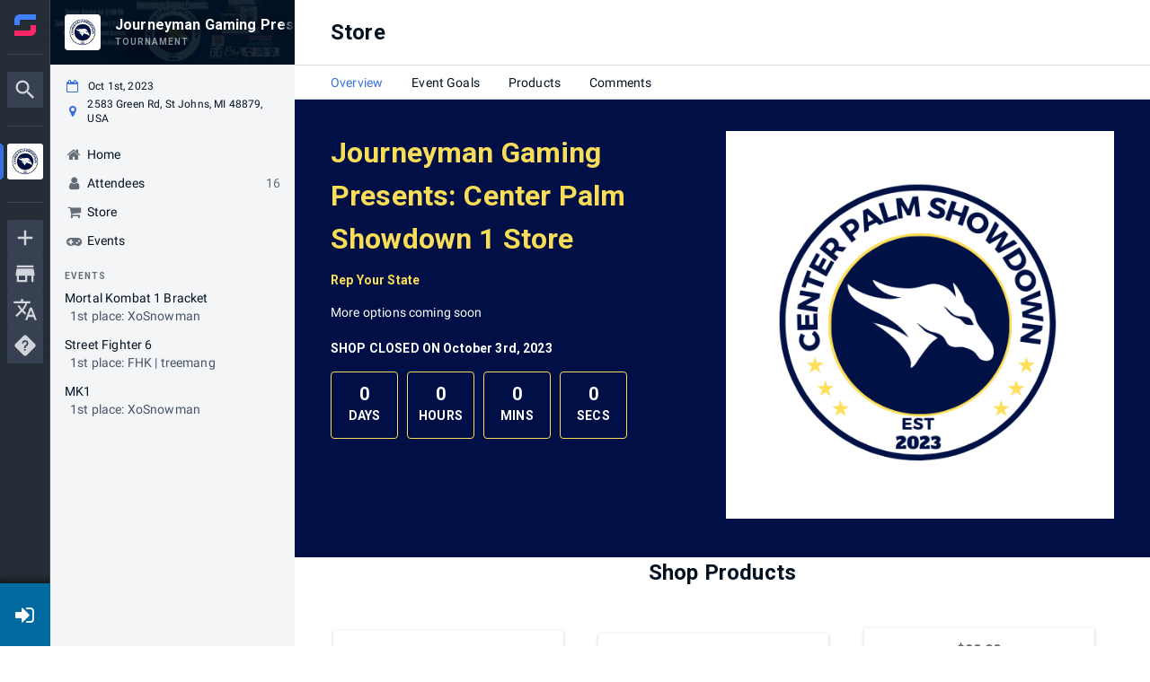

--- FILE ---
content_type: text/html; charset=utf-8
request_url: https://www.start.gg/tournament/journeyman-gaming-presents-center-palm-showdown-1/shop/store-11
body_size: 39732
content:
<!DOCTYPE html><html lang="en-us"><head><meta charSet="utf-8"/><meta name="viewport" content="width=device-width"/><meta property="og:site_name" content="start.gg"/><meta name="google-site-verification" content="nVREiRr_JZmxYQSd6DeSK_BOh89jfSWlpLt1wFfJAyg"/><meta name="mobile-web-app-capable" content="yes"/><meta name="theme-color" content="#ff6694"/><meta name="apple-mobile-web-app-status-bar-style" content="black-translucent"/><link rel="icon" href="https://www.start.gg/__static/images/favicon/favicon.ico"/><link rel="preconnect" href="https://fonts.googleapis.com"/><link rel="preconnect" href="https://fonts.gstatic.com"/><link rel="stylesheet" data-href="https://fonts.googleapis.com/css2?family=Roboto:ital,wght@0,400;0,500;0,700;1,400;1,500;1,700&amp;display=swap" data-optimized-fonts="true"/><link rel="stylesheet" href="https://www.start.gg/__static/assets/Startgg-Icons.css"/><title>Journeyman Gami... | Shop</title><meta name="robots" content="index,follow"/><meta name="googlebot" content="index,follow"/><meta name="twitter:card" content="summary_large_image"/><meta property="og:title" content="Journeyman Gaming Presents: Center Palm Showdown 1"/><meta property="og:description" content="Journeyman Gaming Presents: Center Palm Showdown 1"/><meta property="og:url" content="https://www.start.gg/tournament/journeyman-gaming-presents-center-palm-showdown-1/shop/store-11/"/><meta property="og:type" content="website"/><meta property="og:image" content="https://images.start.gg/images/tournament/574121/image-8f8bf7745694512a8ba537403f900d11.png?ehk=bKdWjTzwHwGGLo%2BnQeWOop%2FeHElDt4%2F3a95ttgpTL7E%3D&amp;ehkOptimized=Al%2FZ6s9nRPsaGRQfcMv3EBSjJvrBUJB4Rrv%2BaHvYXjk%3D"/><meta property="og:image:width" content="1600"/><link rel="canonical" href="https://www.start.gg/tournament/journeyman-gaming-presents-center-palm-showdown-1/shop/store-11/"/><meta property="referrer" content="strict-origin-when-cross-origin"/><meta name="next-head-count" content="24"/><link rel="preload" href="/assets/__static/1107/_next/static/css/a4330f1bcad6bf7c.css" as="style"/><link rel="stylesheet" href="/assets/__static/1107/_next/static/css/a4330f1bcad6bf7c.css" data-n-g=""/><link rel="preload" href="/assets/__static/1107/_next/static/css/da3fd25e67e28e5b.css" as="style"/><link rel="stylesheet" href="/assets/__static/1107/_next/static/css/da3fd25e67e28e5b.css" data-n-p=""/><link rel="preload" href="/assets/__static/1107/_next/static/css/409e0c29528dd4c5.css" as="style"/><link rel="stylesheet" href="/assets/__static/1107/_next/static/css/409e0c29528dd4c5.css" data-n-p=""/><link rel="preload" href="/assets/__static/1107/_next/static/css/e624318548fb4867.css" as="style"/><link rel="stylesheet" href="/assets/__static/1107/_next/static/css/e624318548fb4867.css" data-n-p=""/><noscript data-n-css=""></noscript><script defer="" nomodule="" src="/assets/__static/1107/_next/static/chunks/polyfills-0d1b80a048d4787e.js"></script><script src="https://cdn-cookieyes.com/client_data/5a0269403a4be4cfd2ffe52f/script.js" id="cookieyes" type="text/javascript" defer="" data-nscript="beforeInteractive"></script><script src="/assets/__static/1107/_next/static/chunks/webpack-2c78b8c954eb3c73.js" defer=""></script><script src="/assets/__static/1107/_next/static/chunks/framework-560765ab0625ba27.js" defer=""></script><script src="/assets/__static/1107/_next/static/chunks/main-6b530d3d509dae92.js" defer=""></script><script src="/assets/__static/1107/_next/static/chunks/pages/_app-ff768c85bb62f332.js" defer=""></script><script src="/assets/__static/1107/_next/static/chunks/705-267028b2e76f0d98.js" defer=""></script><script src="/assets/__static/1107/_next/static/chunks/3471-283f50a42f88b531.js" defer=""></script><script src="/assets/__static/1107/_next/static/chunks/1924-a5dcbf3bf84eb1a2.js" defer=""></script><script src="/assets/__static/1107/_next/static/chunks/1151-13f93a5422f4c333.js" defer=""></script><script src="/assets/__static/1107/_next/static/chunks/6897-a7e06f2c315eeded.js" defer=""></script><script src="/assets/__static/1107/_next/static/chunks/696-0fc296fe28386fcf.js" defer=""></script><script src="/assets/__static/1107/_next/static/chunks/6176-1332d08e0a4b2f15.js" defer=""></script><script src="/assets/__static/1107/_next/static/chunks/4202-b0ff4334f280db01.js" defer=""></script><script src="/assets/__static/1107/_next/static/chunks/2397-7015d1776f59ad7e.js" defer=""></script><script src="/assets/__static/1107/_next/static/chunks/646-56fdd692f70c2f1c.js" defer=""></script><script src="/assets/__static/1107/_next/static/chunks/8965-82deae19dae1bf66.js" defer=""></script><script src="/assets/__static/1107/_next/static/chunks/4591-036379b5036f693a.js" defer=""></script><script src="/assets/__static/1107/_next/static/chunks/7125-c5987c19405390fd.js" defer=""></script><script src="/assets/__static/1107/_next/static/chunks/6086-a0ca0499bf49faab.js" defer=""></script><script src="/assets/__static/1107/_next/static/chunks/7586-92cb3eea88a7f200.js" defer=""></script><script src="/assets/__static/1107/_next/static/chunks/1592-3f02001110f9ed96.js" defer=""></script><script src="/assets/__static/1107/_next/static/chunks/7996-8c99f09fd24ed534.js" defer=""></script><script src="/assets/__static/1107/_next/static/chunks/2774-461e20bfd7dc252c.js" defer=""></script><script src="/assets/__static/1107/_next/static/chunks/8974-ef7d9f68f6832f03.js" defer=""></script><script src="/assets/__static/1107/_next/static/chunks/6843-13c9accdb82e14e5.js" defer=""></script><script src="/assets/__static/1107/_next/static/chunks/6147-be7ea2627315f297.js" defer=""></script><script src="/assets/__static/1107/_next/static/chunks/2946-5afe31fd9010cf89.js" defer=""></script><script src="/assets/__static/1107/_next/static/chunks/5970-fe8774f4011a8017.js" defer=""></script><script src="/assets/__static/1107/_next/static/chunks/7099-0dba726d4a300740.js" defer=""></script><script src="/assets/__static/1107/_next/static/chunks/pages/tournament/%5Bslug%5D/shop/%5BshopSlug%5D/%5B%5B...optionalParams%5D%5D-9867eafd43646f72.js" defer=""></script><script src="/assets/__static/1107/_next/static/nelGT2guc5omTdvPNOtcb/_buildManifest.js" defer=""></script><script src="/assets/__static/1107/_next/static/nelGT2guc5omTdvPNOtcb/_ssgManifest.js" defer=""></script><style data-emotion="mui-global 1w60264">h1{font-weight:700;font-size:4rem;line-height:1.2;}h2{font-weight:700;font-size:3.2rem;line-height:1.5;}h3{font-weight:700;font-size:2.8rem;line-height:1.1428571428571428;}h4{font-weight:700;font-size:2.4rem;line-height:1.3333333333333333;}h5{font-weight:700;font-size:2rem;line-height:1.4;}h6{font-weight:700;font-size:1.6rem;line-height:1.25;}body{font-family:"Roboto","Helvetica","Arial",sans-serif;font-weight:400;font-size:1.4rem;line-height:1.4285714285714286;letter-spacing:0.010714285714285714em;}</style><style data-emotion="mui-global 1cxk9ku-header40-header32-header28-header24-header20-header16-body1">h1{font-weight:700;font-size:4rem;line-height:1.2;}h2{font-weight:700;font-size:3.2rem;line-height:1.5;}h3{font-weight:700;font-size:2.8rem;line-height:1.1428571428571428;}h4{font-weight:700;font-size:2.4rem;line-height:1.3333333333333333;}h5{font-weight:700;font-size:2rem;line-height:1.4;}h6{font-weight:700;font-size:1.6rem;line-height:1.25;}body{font-family:"Roboto","Helvetica","Arial",sans-serif;font-weight:400;font-size:1.4rem;line-height:1.4285714285714286;letter-spacing:0.010714285714285714em;}</style><style data-emotion="mui-global 1prfaxn">@-webkit-keyframes mui-auto-fill{from{display:block;}}@keyframes mui-auto-fill{from{display:block;}}@-webkit-keyframes mui-auto-fill-cancel{from{display:block;}}@keyframes mui-auto-fill-cancel{from{display:block;}}</style><style data-emotion="mui-global animation-c7515d">@-webkit-keyframes animation-c7515d{0%{opacity:1;}50%{opacity:0.4;}100%{opacity:1;}}@keyframes animation-c7515d{0%{opacity:1;}50%{opacity:0.4;}100%{opacity:1;}}</style><style data-emotion="mui-global animation-61bdi0">@-webkit-keyframes animation-61bdi0{0%{-webkit-transform:rotate(0deg);-moz-transform:rotate(0deg);-ms-transform:rotate(0deg);transform:rotate(0deg);}100%{-webkit-transform:rotate(360deg);-moz-transform:rotate(360deg);-ms-transform:rotate(360deg);transform:rotate(360deg);}}@keyframes animation-61bdi0{0%{-webkit-transform:rotate(0deg);-moz-transform:rotate(0deg);-ms-transform:rotate(0deg);transform:rotate(0deg);}100%{-webkit-transform:rotate(360deg);-moz-transform:rotate(360deg);-ms-transform:rotate(360deg);transform:rotate(360deg);}}</style><style data-emotion="mui 1gky9vc r53ym7 hdhr5h 1xo10t1 10wgdos o540d9 1623fqp-body1 9idtjk 1j5lzzc m8dnq0 thceyd-header20 svml2-header24 1fjrm7a riyopg-header16 1n6wawb-header32">@media (max-width:967.95px){.mui-1gky9vc{display:none;}}.mui-r53ym7{-webkit-flex:0 0 auto;-ms-flex:0 0 auto;flex:0 0 auto;position:fixed;left:0;top:0;height:100vh;width:100vw;-webkit-transform:translate3d(0, 0, 0);-moz-transform:translate3d(0, 0, 0);-ms-transform:translate3d(0, 0, 0);transform:translate3d(0, 0, 0);}.mui-hdhr5h{background-color:#fff;color:#031221;-webkit-transition:box-shadow 300ms cubic-bezier(0.4, 0, 0.2, 1) 0ms;transition:box-shadow 300ms cubic-bezier(0.4, 0, 0.2, 1) 0ms;box-shadow:none;overflow-y:auto;display:-webkit-box;display:-webkit-flex;display:-ms-flexbox;display:flex;-webkit-flex-direction:column;-ms-flex-direction:column;flex-direction:column;height:100%;-webkit-flex:1 0 auto;-ms-flex:1 0 auto;flex:1 0 auto;z-index:var(--zindex-modal);-webkit-overflow-scrolling:touch;position:fixed;top:0;outline:0;left:0;border-right:1px solid rgba(0, 0, 0, 0.12);border-right:0px;}.mui-1xo10t1{display:-webkit-inline-box;display:-webkit-inline-flex;display:-ms-inline-flexbox;display:inline-flex;-webkit-align-items:center;-webkit-box-align:center;-ms-flex-align:center;align-items:center;-webkit-box-pack:center;-ms-flex-pack:center;-webkit-justify-content:center;justify-content:center;position:relative;box-sizing:border-box;-webkit-tap-highlight-color:transparent;background-color:transparent;outline:0;border:0;margin:0;border-radius:0;padding:0;cursor:pointer;-webkit-user-select:none;-moz-user-select:none;-ms-user-select:none;user-select:none;vertical-align:middle;-moz-appearance:none;-webkit-appearance:none;-webkit-text-decoration:none;text-decoration:none;color:inherit;font-size:1.4rem;font-family:"Roboto","Helvetica","Arial",sans-serif;font-weight:500;line-height:1.75;letter-spacing:0.02857em;text-transform:uppercase;min-width:64px;padding:6px 16px;border-radius:4px;-webkit-transition:background-color 250ms cubic-bezier(0.4, 0, 0.2, 1) 0ms,box-shadow 250ms cubic-bezier(0.4, 0, 0.2, 1) 0ms,border-color 250ms cubic-bezier(0.4, 0, 0.2, 1) 0ms,color 250ms cubic-bezier(0.4, 0, 0.2, 1) 0ms;transition:background-color 250ms cubic-bezier(0.4, 0, 0.2, 1) 0ms,box-shadow 250ms cubic-bezier(0.4, 0, 0.2, 1) 0ms,border-color 250ms cubic-bezier(0.4, 0, 0.2, 1) 0ms,color 250ms cubic-bezier(0.4, 0, 0.2, 1) 0ms;color:#fff;background-color:#3870e0;box-shadow:0px 3px 1px -2px rgba(0,0,0,0.2),0px 2px 2px 0px rgba(0,0,0,0.14),0px 1px 5px 0px rgba(0,0,0,0.12);text-transform:none;}.mui-1xo10t1::-moz-focus-inner{border-style:none;}.mui-1xo10t1.Mui-disabled{pointer-events:none;cursor:default;}@media print{.mui-1xo10t1{-webkit-print-color-adjust:exact;color-adjust:exact;}}.mui-1xo10t1:hover{-webkit-text-decoration:none;text-decoration:none;background-color:#3366cd;box-shadow:0px 2px 4px -1px rgba(0,0,0,0.2),0px 4px 5px 0px rgba(0,0,0,0.14),0px 1px 10px 0px rgba(0,0,0,0.12);}@media (hover: none){.mui-1xo10t1:hover{background-color:#3870e0;}}.mui-1xo10t1:active{box-shadow:0px 5px 5px -3px rgba(0,0,0,0.2),0px 8px 10px 1px rgba(0,0,0,0.14),0px 3px 14px 2px rgba(0,0,0,0.12);}.mui-1xo10t1.Mui-focusVisible{box-shadow:0px 3px 5px -1px rgba(0,0,0,0.2),0px 6px 10px 0px rgba(0,0,0,0.14),0px 1px 18px 0px rgba(0,0,0,0.12);}.mui-1xo10t1.Mui-disabled{color:rgba(0, 0, 0, 0.26);box-shadow:none;background-color:rgba(0, 0, 0, 0.12);}@media (min-width:968px){.mui-10wgdos{display:none;}}.mui-o540d9{background-color:#fff;color:#031221;-webkit-transition:box-shadow 300ms cubic-bezier(0.4, 0, 0.2, 1) 0ms;transition:box-shadow 300ms cubic-bezier(0.4, 0, 0.2, 1) 0ms;box-shadow:0px 2px 4px -1px rgba(0,0,0,0.2),0px 4px 5px 0px rgba(0,0,0,0.14),0px 1px 10px 0px rgba(0,0,0,0.12);display:-webkit-box;display:-webkit-flex;display:-ms-flexbox;display:flex;-webkit-flex-direction:column;-ms-flex-direction:column;flex-direction:column;width:100%;box-sizing:border-box;-webkit-flex-shrink:0;-ms-flex-negative:0;flex-shrink:0;position:fixed;z-index:var(--zindex-sticky );top:0;left:auto;right:0;background-color:#3870e0;color:#fff;}@media print{.mui-o540d9{position:absolute;}}.mui-1623fqp-body1{margin:0;font-family:"Roboto","Helvetica","Arial",sans-serif;font-weight:400;font-size:1.4rem;line-height:1.4285714285714286;letter-spacing:0.010714285714285714em;color:inherit;}.mui-9idtjk{margin:0;color:#3870e0;-webkit-text-decoration:none;text-decoration:none;}.mui-9idtjk:hover{-webkit-text-decoration:underline;text-decoration:underline;}.mui-1j5lzzc{display:block;background-color:rgba(3, 18, 33, 0.11);height:auto;margin-top:0;margin-bottom:0;transform-origin:0 55%;-webkit-transform:scale(1, 0.60);-moz-transform:scale(1, 0.60);-ms-transform:scale(1, 0.60);transform:scale(1, 0.60);border-radius:4px/6.7px;-webkit-animation:animation-c7515d 1.5s ease-in-out 0.5s infinite;animation:animation-c7515d 1.5s ease-in-out 0.5s infinite;}.mui-1j5lzzc:empty:before{content:"\00a0";}.mui-m8dnq0{height:100vh;}.mui-thceyd-header20{margin:0;font-weight:700;font-size:2rem;line-height:1.4;color:inherit;}.mui-svml2-header24{margin:0;font-weight:700;font-size:2.4rem;line-height:1.3333333333333333;color:inherit;}.mui-1fjrm7a{margin:0;color:#3870e0;-webkit-text-decoration:none;text-decoration:none;position:relative;-webkit-tap-highlight-color:transparent;background-color:transparent;outline:0;border:0;margin:0;border-radius:0;padding:0;cursor:pointer;-webkit-user-select:none;-moz-user-select:none;-ms-user-select:none;user-select:none;vertical-align:middle;-moz-appearance:none;-webkit-appearance:none;}.mui-1fjrm7a:hover{-webkit-text-decoration:underline;text-decoration:underline;}.mui-1fjrm7a::-moz-focus-inner{border-style:none;}.mui-1fjrm7a.Mui-focusVisible{outline:auto;}.mui-riyopg-header16{margin:0;font-weight:700;font-size:1.6rem;line-height:1.25;color:inherit;}.mui-1n6wawb-header32{margin:0;font-weight:700;font-size:3.2rem;line-height:1.5;color:inherit;}</style><style data-emotion="tss 3iqy1x-button dnjw83-icon vty7kp-root wyo3m8-lightBg 1cz5t4l-containedPrimary kjqwgh-header14">.tss-3iqy1x-button{background:#0369a1;border-radius:0;width:var(--top-level-nav-width);min-width:unset;padding:0;}.tss-3iqy1x-button:hover{-webkit-text-decoration:none;text-decoration:none;}.tss-dnjw83-icon{color:#fff;font-size:2.4rem;}.tss-vty7kp-root{font-size:1.4rem;}.tss-vty7kp-root:hover,.tss-vty7kp-root:focus{-webkit-text-decoration:none;text-decoration:none;}.tss-wyo3m8-lightBg{color:#fff;}.tss-1cz5t4l-containedPrimary:hover{color:#fff;}.tss-kjqwgh-header14{font-weight:700;font-size:1.4rem;line-height:1.4285714285714286;}</style><link rel="stylesheet" href="https://fonts.googleapis.com/css2?family=Roboto:ital,wght@0,400;0,500;0,700;1,400;1,500;1,700&display=swap"/></head><body class="fixed"><div id="__next" data-reactroot=""><div class=""><div class="NotifList"></div><div id="app"><div id="app_top_level" class="TopLevel"><div id="app_feature_canvas" class="wrapper has-drawer has-header"><div class="PrivateHiddenCss-root PrivateHiddenCss-mdUp mui-10wgdos"><div class="tw" id="top_app_mobile_nav"><div class="fixed top-0 z-50 mobile-nav-height w-full px-2 flex items-center gap-2 bg-slate-900 text-white font-medium"><span class="MuiSkeleton-root MuiSkeleton-text MuiSkeleton-pulse w-full bg-slate-700 mui-1j5lzzc"></span></div></div></div><div class="tournamentPage-sggfq232"><div class="PrivateHiddenCss-root PrivateHiddenCss-mdDown mui-1gky9vc"><div class="MuiDrawer-root MuiDrawer-docked mui-r53ym7"><div class="MuiPaper-root MuiPaper-elevation MuiPaper-elevation0 MuiDrawer-paper MuiDrawer-paperAnchorLeft MuiDrawer-paperAnchorDockedLeft mui-hdhr5h"><div class="navDrawerContainer-sggSWp8O"><div class="TopLevelNav-sggyQw2C" data-test="top-level-nav" role="navigation" aria-label="Site navigation"><button class="tss-vty7kp-root MuiButton-root MuiButton-contained tss-1cz5t4l-containedPrimary MuiButton-containedPrimary MuiButton-sizeMedium MuiButton-containedSizeMedium MuiButtonBase-root icon-sggM14VT profileSettingsContainer-sggVY1j2 tss-3iqy1x-button tss-wyo3m8-lightBg mui-1xo10t1" tabindex="0" type="button" name="loginOrRegister" aria-label="Login / Register"><span class=""></span><i class="tss-dnjw83-icon fa fa-fw fa-sign-in"></i></button></div><div class="PrivateHiddenCss-root PrivateHiddenCss-mdUp mui-10wgdos"><div class=" "></div></div></div></div></div><div class="profileNav-sggycyTN"><div class="desktopProfileNav"><div class="profileNavTrack tabletUpNavTrack showSideNavBanner"><div class="profileNavPositionManager"><div><div class="profileNavContainer" role="navigation" aria-label="Profile navigation"><div class="MuiBox-root mui-m8dnq0"><div class="scroller-sgge37gg fullWidth-sggmbl19 vertical-sggHBulm ScrollerController-sggLA9sj"><div class="controller-sggGjp8h"><div class="profileNavBanner isSticky"><div class="navBanner"><div class="sgg1ZQ_I NavBanner-sggnHIba"><div class="sgg324AY" style="background-image:none"></div><svg role="img" class="loader-sggQ0Hod" aria-labelledby="Loading interface..." viewBox="0 0 222 72" preserveAspectRatio="xMidYMid meet"><title>Loading interface...</title><rect x="0" y="0" width="222" height="72" clip-path="url(#1bzn4qkqukp)" style="fill:url(#hmip4upgj1d)"></rect><defs><clipPath id="1bzn4qkqukp"><rect x="16" y="16" rx="4" ry="4" width="40" height="40"></rect><rect x="72" y="20" rx="0" ry="0" width="90" height="16"></rect><rect x="72" y="42" rx="0" ry="0" width="60" height="10"></rect></clipPath><linearGradient id="hmip4upgj1d"><stop offset="0%" stop-color="#4e585f" stop-opacity="1"><animate attributeName="offset" values="-3; 1" dur="1s" repeatCount="indefinite"></animate></stop><stop offset="50%" stop-color="#7a8287" stop-opacity="1"><animate attributeName="offset" values="-2; 2" dur="1s" repeatCount="indefinite"></animate></stop><stop offset="100%" stop-color="#4e585f" stop-opacity="1"><animate attributeName="offset" values="-1; 3" dur="1s" repeatCount="indefinite"></animate></stop></linearGradient></defs></svg></div></div></div><div class="wrapper-sggecr-m"><div class="profileNavFlex"><svg role="img" aria-labelledby="Loading interface..." viewBox="0 0 286 228" preserveAspectRatio="none"><title>Loading interface...</title><rect x="0" y="0" width="286" height="228" clip-path="url(#4obzx9ukkx4)" style="fill:url(#dipah287n08)"></rect><defs><clipPath id="4obzx9ukkx4"><rect x="40" y="32" rx="0" ry="0" width="150" height="12"></rect><rect x="40" y="64" rx="5" ry="5" width="48" height="14"></rect><rect x="40" y="96" rx="5" ry="5" width="96" height="14"></rect><rect x="40" y="128" rx="5" ry="5" width="60" height="14"></rect></clipPath><linearGradient id="dipah287n08"><stop offset="0%" stop-color="#E8E8E8" stop-opacity="1"><animate attributeName="offset" values="-3; 1" dur="1s" repeatCount="indefinite"></animate></stop><stop offset="50%" stop-color="#DBDBDB" stop-opacity="1"><animate attributeName="offset" values="-2; 2" dur="1s" repeatCount="indefinite"></animate></stop><stop offset="100%" stop-color="#E8E8E8" stop-opacity="1"><animate attributeName="offset" values="-1; 3" dur="1s" repeatCount="indefinite"></animate></stop></linearGradient></defs></svg></div></div></div></div></div></div></div></div></div></div></div><div class="globalNavDrawer-sgg7kL8X"></div></div><div class="PrivateHiddenCss-root PrivateHiddenCss-mdUp mui-10wgdos"><header class="MuiPaper-root MuiPaper-elevation MuiPaper-elevation4 MuiAppBar-root MuiAppBar-colorPrimary MuiAppBar-positionFixed mui-fixed mui-o540d9"><nav class="tw" id="app_mobile_nav"><div class="z-50 fixed bottom-0 left-0 w-full h-14 bg-white border-t border-gray-300 mobile-nav-safe-area"><div class="grid grid-cols-5 mx-auto max-w-3xl"><button class="py-2 flex flex-col items-center gap-0.5 hover:text-sky-700 active:text-sky-800" data-test="mobile-hamburger"><div class="relative w-6 h-6 opacity-80"><div class=""><svg xmlns="http://www.w3.org/2000/svg" viewBox="0 0 24 24"><path fill="currentColor" d="M3 6h18v2H3zm0 5h18v2H3zm0 5h18v2H3z"></path></svg></div></div><p class="text-[11px] max-w-[11ch]">Menu</p></button><a href="/" class="py-2 flex flex-col items-center gap-0.5 hover:text-sky-700 active:text-sky-800" data-skiptrap="true"><div class="w-6 h-6 opacity-80"><div class=""><svg xmlns="http://www.w3.org/2000/svg" viewBox="0 0 24 24"><path fill="currentColor" d="m12 5.69l5 4.5V18h-2v-6H9v6H7v-7.81zM12 3L2 12h3v8h6v-6h2v6h6v-8h3"></path></svg></div></div><p class="text-[11px] max-w-[11ch]">Home</p></a><button class="py-2 flex flex-col items-center gap-0.5 hover:text-sky-700 active:text-sky-800"><div class="relative w-6 h-6 opacity-80"><div class=""><svg xmlns="http://www.w3.org/2000/svg" viewBox="0 0 24 24"><path fill="currentColor" d="M9.5 3A6.5 6.5 0 0 1 16 9.5c0 1.61-.59 3.09-1.56 4.23l.27.27h.79l5 5l-1.5 1.5l-5-5v-.79l-.27-.27A6.52 6.52 0 0 1 9.5 16A6.5 6.5 0 0 1 3 9.5A6.5 6.5 0 0 1 9.5 3m0 2C7 5 5 7 5 9.5S7 14 9.5 14S14 12 14 9.5S12 5 9.5 5"></path></svg></div></div><p class="text-[11px] max-w-[11ch]">Search</p></button><a href="/shops" class="py-2 flex flex-col items-center gap-0.5 hover:text-sky-700 active:text-sky-800" data-skiptrap="true"><div class="w-6 h-6 opacity-80"><div class="w-6 h-6"><svg xmlns="http://www.w3.org/2000/svg" viewBox="0 0 24 24"><path fill="currentColor" d="m18.36 9l.6 3H5.04l.6-3zM20 4H4v2h16zm0 3H4l-1 5v2h1v6h10v-6h4v6h2v-6h1v-2zM6 18v-4h6v4z"></path></svg></div></div><p class="text-[11px] max-w-[11ch]">Shops</p></a><button class="py-2 flex flex-col items-center gap-0.5 hover:text-sky-700 active:text-sky-800" name="loginOrRegister"><div class="relative w-6 h-6 opacity-80"><svg xmlns="http://www.w3.org/2000/svg" viewBox="0 0 24 24"><path fill="currentColor" d="M19 3H5c-1.11 0-2 .89-2 2v4h2V5h14v14H5v-4H3v4a2 2 0 0 0 2 2h14a2 2 0 0 0 2-2V5a2 2 0 0 0-2-2m-8.92 12.58L11.5 17l5-5l-5-5l-1.42 1.41L12.67 11H3v2h9.67z"></path></svg></div><p class="text-[11px] max-w-[11ch]">Log in</p></button></div></div></nav></header></div><div class="featureCanvas-sgguLtgh"><div class="PrivateHiddenCss-root PrivateHiddenCss-mdUp mui-10wgdos"><div class="mobile-nav-height"></div></div><div class="form-group error-viewer validation-error hidden"></div><main id="main"><div class="tourney tournamentProfile tourney-no-header tourney-sm temp-container-max-width profileLayout hasBanner"><div class="profileBelowHeader"><div class="profileContents" data-test="profile-contents"><div class="tourney-content"><div><div class="headerContainer-sgggXFlC"><div class="PrivateHiddenCss-root PrivateHiddenCss-mdDown mui-1gky9vc"><div class="contentHeaderContainer-sgg2EvTf sticky-sgg69mWm"><header class="contentHeader-sggqncAk"><div><div class="Container-sggglrGx DEPRECATED_bootstrap_container large-sggQpXDH leftMargin-sggAbEEU"><h1 class="MuiTypography-root MuiTypography-h4 mui-svml2-header24"> <!-- -->Store<!-- --> </h1></div></div></header></div></div><span class="cartOverview-sggJPJvB"><span><div><button class="MuiTypography-root MuiTypography-inherit MuiLink-root MuiLink-underlineHover MuiLink-button cartButton-sggSkmvD root-sggMrwNO mui-1fjrm7a" data-skiptrap="true" type="button"></button></div></span></span><div class="scroller-sgge37gg hasHinting-sggGSiBP horizontal-sgg26e-4 ScrollerController-sggLA9sj scroller-sggBhMAX"><div class="controller-sggGjp8h"><div class="navigation-sggxVcUA"><div class="contents-sggCQGKQ"><ul class="group-sggN6xPe" role="tablist"><li class="item-sggX9gFp isActive-sggPfBQ-" role="presentation"><a class="MuiTypography-root MuiTypography-inherit MuiLink-root MuiLink-underlineHover link-sggr7B-- root-sggMrwNO mui-9idtjk" href="/tournament/journeyman-gaming-presents-center-palm-showdown-1/shop/store-11" data-skiptrap="true" role="tab" aria-selected="true">Overview</a></li><li class="item-sggX9gFp" role="presentation"><a class="MuiTypography-root MuiTypography-inherit MuiLink-root MuiLink-underlineHover link-sggr7B-- root-sggMrwNO mui-9idtjk" href="/tournament/journeyman-gaming-presents-center-palm-showdown-1/shop/store-11/levels" data-skiptrap="true" role="tab" aria-selected="false">Event Goals</a></li><li class="item-sggX9gFp" role="presentation"><a class="MuiTypography-root MuiTypography-inherit MuiLink-root MuiLink-underlineHover link-sggr7B-- root-sggMrwNO mui-9idtjk" href="/tournament/journeyman-gaming-presents-center-palm-showdown-1/shop/store-11/products" data-skiptrap="true" role="tab" aria-selected="false">Products</a></li><li class="item-sggX9gFp" role="presentation"><a class="MuiTypography-root MuiTypography-inherit MuiLink-root MuiLink-underlineHover link-sggr7B-- root-sggMrwNO mui-9idtjk" href="/tournament/journeyman-gaming-presents-center-palm-showdown-1/shop/store-11/comments" data-skiptrap="true" role="tab" aria-selected="false">Comments</a></li></ul></div></div></div></div></div><div class="page-section" style="background-color:#001046"><div class="Container-sggglrGx DEPRECATED_bootstrap_container fluid-sggfJRww"><div class="sggCKEL7 sgg1RBdS sgg3vP8y"><div class="sgg3NWWV sgg1LHbs sgg1XRka sgg1AOwQ"><div class="sgg35GJ5 sgg1CIc0 sgg1f4az"><div><h1 class="MuiTypography-root MuiTypography-h2 mui-1n6wawb-header32" style="color:#f9dd58"> <!-- -->Journeyman Gaming Presents: Center Palm Showdown 1 Store<!-- --> </h1></div><div class="mobileShopMedia-sggnMJJA"><div class="tw"><img class="max-w-full" src="https://images.start.gg/images/tournament/574121/image-1e476e51294d5fdb404102f19412a346.png?ehk=TkorStdZTrYN9U7LXEbOQES1eZZfFwL40yVoV75OfyE%3D&amp;ehkOptimized=ZzrX%2BjpCg%2FtVqd%2BnCZOfWRT6GutB5T8T1bMy%2FnR5ga0%3D" alt="profile"/></div></div><div class="sggCKEL7 sgg1RBdS"><div class="sgg3NWWV sgg1LHbs sgg1XRka"><div class="sgg1USfM sgg1kgL8"><strong style="color:#f9dd58">Rep Your State</strong><div style="color:#FFFFFF">More options coming soon</div></div></div></div><div class="splash-timer no-border"><p style="color:#FFFFFF"><strong>SHOP CLOSED ON October 3rd, 2023</strong></p><div class="splash-timer-time text-center"><div style="border:1px solid #f9dd58"><h3 class="MuiTypography-root MuiTypography-h5 mui-thceyd-header20" style="color:#FFFFFF"> <!-- -->0<!-- --> </h3><h5 class="text-uppercase MuiTypography-root MuiTypography-body1 tss-kjqwgh-header14 mui-1623fqp-body1" style="color:#FFFFFF"> <!-- -->days<!-- --> </h5></div><div style="border:1px solid #f9dd58"><h3 class="MuiTypography-root MuiTypography-h5 mui-thceyd-header20" style="color:#FFFFFF"> <!-- -->0<!-- --> </h3><h5 class="text-uppercase MuiTypography-root MuiTypography-body1 tss-kjqwgh-header14 mui-1623fqp-body1" style="color:#FFFFFF"> <!-- -->hours<!-- --> </h5></div><div style="border:1px solid #f9dd58"><h3 class="MuiTypography-root MuiTypography-h5 mui-thceyd-header20" style="color:#FFFFFF"> <!-- -->0<!-- --> </h3><h5 class="text-uppercase MuiTypography-root MuiTypography-body1 tss-kjqwgh-header14 mui-1623fqp-body1" style="color:#FFFFFF"> <!-- -->mins<!-- --> </h5></div><div style="border:1px solid #f9dd58"><h3 class="MuiTypography-root MuiTypography-h5 mui-thceyd-header20" style="color:#FFFFFF"> <!-- -->0<!-- --> </h3><h5 class="text-uppercase MuiTypography-root MuiTypography-body1 tss-kjqwgh-header14 mui-1623fqp-body1" style="color:#FFFFFF"> <!-- -->secs<!-- --> </h5></div></div></div></div></div><div class="sgg3NWWV shopMediaContainer-sgglcKyg sgg25kC7 sgg1AOwQ sgg27blT sgg17GxH sgg2O4N1"><div class="tw"><img class="max-w-full" src="https://images.start.gg/images/tournament/574121/image-1e476e51294d5fdb404102f19412a346.png?ehk=TkorStdZTrYN9U7LXEbOQES1eZZfFwL40yVoV75OfyE%3D&amp;ehkOptimized=ZzrX%2BjpCg%2FtVqd%2BnCZOfWRT6GutB5T8T1bMy%2FnR5ga0%3D" alt="profile"/></div></div></div></div></div><div></div><div class="Container-sggglrGx DEPRECATED_bootstrap_container fluid-sggfJRww page-section"><div class="sgg1CIc0 sgg1f4az"><div><h2 class="text-center MuiTypography-root MuiTypography-h4 mui-svml2-header24"> <!-- -->Shop Products<!-- --> </h2></div><div><div style="margin-top:25px"><div class="gg-card-list masonry product-card-list"><div class="product-card-column"><div class="gg-card product-item text-center" data-item-key="26589"><div class="gg-card-body"><h4 class="no-margin MuiTypography-root MuiTypography-h6 mui-riyopg-header16"> <!-- -->Tip Jar<!-- --> </h4></div><div class="pointer previewable-image" role="button" tabindex="0"><img class="product-image" alt="Tip Jar" src="https://images.start.gg/images/shopProduct/26589/image-1a7823028b437c420892565f305041af.png?ehk=hfUC7N24SV8y55ZISUS2qgWsM2TpN29brCs1WJgtFfM%3D&amp;ehkOptimized=T8qRZQU%2FTSJpbCHlEyjlVXh%2Fzlv7HnCgKYizMQwoGxw%3D"/></div><div class="gg-card-body"><div><div class="sgg1CIc0 sgg1f4az gg-well"><div></div></div><div><div class="bottom-spacer-xs"><span><strong>0 backers</strong></span></div><div><div class="markdown-container"><p>Thank you for contributing to Center Palm Showdown</p>
</div></div></div></div></div></div><div class="gg-card product-item text-center" data-item-key="26588"><div class="gg-card-body"><h4 class="MuiTypography-root MuiTypography-h6 mui-riyopg-header16"> <!-- -->$35.00<!-- --> </h4><h4 class="no-margin MuiTypography-root MuiTypography-h6 mui-riyopg-header16"> <!-- -->Center Palm Showdown Tournament Hoodie<!-- --> </h4></div><div class="pointer previewable-image" role="button" tabindex="0"><img class="product-image" alt="Center Palm Showdown Tournament Hoodie" src="https://images.start.gg/images/shopProduct/26588/image-dbbcd6d43187e6c09cd425feea8f4260.jpg?ehk=GdGDS%2FV8mC4wzDahDrS951O7uj0UlDpBvZ9rhkkBHO4%3D&amp;ehkOptimized=sgDJrLUSkaYq5DmsiDgl8q8rw3J%2BsGfgI9SZvS7Qx5s%3D"/></div><div class="gg-card-body"><div><div><div class="bottom-spacer-xs"><span><strong>0 backers</strong></span></div><div><div class="markdown-container"><p>Get the design on a hoodie!</p>
<p><a href="https://i.imgur.com/gz9eRz6.jpg" rel="nofollow noreferrer" target="_blank">Size Chart</a></p>
</div></div></div><div class="sgg1CIc0 sgg1f4az"><div></div></div></div></div></div></div><div class="product-card-column"><div class="gg-card product-item text-center" data-item-key="26586"><div class="gg-card-body"><h4 class="MuiTypography-root MuiTypography-h6 mui-riyopg-header16"> <!-- -->$20.00<!-- --> </h4><h4 class="no-margin MuiTypography-root MuiTypography-h6 mui-riyopg-header16"> <!-- -->Center Palm Showdown Tournament Shirt<!-- --> </h4></div><div class="pointer previewable-image" role="button" tabindex="0"><img class="product-image" alt="Center Palm Showdown Tournament Shirt" src="https://images.start.gg/images/shopProduct/26586/image-f1cf0f8ebe94514f6506e0bc7a3f79a9.png?ehk=gDcXX6BbJDm0cxTK%2B3%2BnD%2B2dxJJolUyf%2FG1MtXKKT2U%3D&amp;ehkOptimized=0StKlapAcMJYv28soUFzgRL9ogKqCEgnaMgWE1j0JgU%3D"/></div><div class="gg-card-body"><div><div><div class="bottom-spacer-xs"><span><strong>8 backers</strong></span></div><div><div class="markdown-container"><p>Get the first shirt concept from Center Palm Showdown!</p>
<p><a href="https://www.imgur.com/CEGRZmi.png" rel="nofollow noreferrer" target="_blank">Size Chart</a></p>
</div></div></div><div class="sgg1CIc0 sgg1f4az"><div></div></div></div></div></div></div><div class="product-card-column"><div class="gg-card product-item text-center" data-item-key="26587"><div class="gg-card-body"><h4 class="MuiTypography-root MuiTypography-h6 mui-riyopg-header16"> <!-- -->$20.00<!-- --> </h4><h4 class="no-margin MuiTypography-root MuiTypography-h6 mui-riyopg-header16"> <!-- -->Center Palm Showdown White Tournament Shirt<!-- --> </h4></div><div class="pointer previewable-image" role="button" tabindex="0"><img class="product-image" alt="Center Palm Showdown White Tournament Shirt" src="https://images.start.gg/images/shopProduct/26587/image-0bd25628e897ca544f40a4f2ac3b15f8.png?ehk=bMAI3QaoZrGWkKkQJqpK0MW6HmpuiUs5jIFHZGarWts%3D&amp;ehkOptimized=sHB%2FgE5LdO02rz2DOa21rGZayCiAvJPF07Ecr44lr4I%3D"/></div><div class="gg-card-body"><div><div><div class="bottom-spacer-xs"><span><strong>0 backers</strong></span></div><div><div class="markdown-container"><p>Get the second shirt concept from Center Palm Showdown!</p>
<p><a href="https://www.imgur.com/CEGRZmi.png" rel="nofollow noreferrer" target="_blank">Size Chart</a></p>
</div></div></div><div class="sgg1CIc0 sgg1f4az"><div></div></div></div></div></div></div></div></div></div></div></div></div></div></div></div></div></main><div class="PrivateHiddenCss-root PrivateHiddenCss-mdUp mui-10wgdos"><div class="mobile-nav-height"></div></div></div></div></div></div></div><div></div><div class="Snackbar-sggW1Y8e" aria-hidden="true" timeout="4000"></div></div></div><script id="__NEXT_DATA__" type="application/json">{"props":{"pageProps":{"locale":"en-us","__APOLLO_STATE__":{"ROOT_QUERY":{"profileId({\"profileSlug\":\"journeyman-gaming-presents-center-palm-showdown-1\",\"profileType\":\"tournament\"})":574121,"tournament({\"slug\":\"journeyman-gaming-presents-center-palm-showdown-1\"})":{"type":"id","generated":false,"id":"Tournament:574121","typename":"Tournament"},"profileTranslations({\"profileId\":574121,\"profileType\":\"tournament\"})":{"type":"json","json":[]}},"Tournament:574121":{"id":574121,"ownerId":1487052,"approved":true,"name":"Journeyman Gaming Presents: Center Palm Showdown 1","slug":"tournament/journeyman-gaming-presents-center-palm-showdown-1","shortSlug":"Centerpalmshowdown","startAt":1696179600,"endAt":1696208400,"images":[{"type":"id","generated":false,"id":"Image:5993269","typename":"Image"},{"type":"id","generated":false,"id":"Image:6105134","typename":"Image"}],"nominationEvent":null,"events({\"filter\":{}})":[{"type":"id","generated":false,"id":"Event:996287","typename":"Event"},{"type":"id","generated":false,"id":"Event:955290","typename":"Event"},{"type":"id","generated":false,"id":"Event:960591","typename":"Event"}],"__typename":"Tournament"},"Image:5993269":{"id":"5993269","isOriginal":true,"url":"https://images.start.gg/images/tournament/574121/image-1e476e51294d5fdb404102f19412a346.png?ehk=TkorStdZTrYN9U7LXEbOQES1eZZfFwL40yVoV75OfyE%3D\u0026ehkOptimized=ZzrX%2BjpCg%2FtVqd%2BnCZOfWRT6GutB5T8T1bMy%2FnR5ga0%3D","type":"profile","width":500,"height":500,"__typename":"Image"},"Image:6105134":{"id":"6105134","isOriginal":true,"url":"https://images.start.gg/images/tournament/574121/image-8f8bf7745694512a8ba537403f900d11.png?ehk=bKdWjTzwHwGGLo%2BnQeWOop%2FeHElDt4%2F3a95ttgpTL7E%3D\u0026ehkOptimized=Al%2FZ6s9nRPsaGRQfcMv3EBSjJvrBUJB4Rrv%2BaHvYXjk%3D","type":"banner","width":3456,"height":1728,"__typename":"Image"},"Event:996287":{"id":996287,"videogame":{"type":"id","generated":false,"id":"Videogame:48599","typename":"Videogame"},"__typename":"Event"},"Videogame:48599":{"id":48599,"satoriId":"56d7e17e-2e37-9100-3975-df532f2f46ee","__typename":"Videogame"},"Event:955290":{"id":955290,"videogame":{"type":"id","generated":false,"id":"Videogame:43868","typename":"Videogame"},"__typename":"Event"},"Videogame:43868":{"id":43868,"satoriId":"9357c884-6533-a5e3-fc87-8948c776921c","__typename":"Videogame"},"Event:960591":{"id":960591,"videogame":{"type":"id","generated":false,"id":"Videogame:48599","typename":"Videogame"},"__typename":"Event"}},"fluxStoreData":[{"entities":{"regions":[{"id":1,"continent":null,"country":"US","countryCode":null,"state":"AL","stateLong":"Alabama","region":null,"defaultTimezone":"America/Chicago","isEU":false},{"id":2,"continent":null,"country":"US","countryCode":null,"state":"AK","stateLong":"Alaska","region":null,"defaultTimezone":"America/Juneau","isEU":false},{"id":3,"continent":null,"country":"US","countryCode":null,"state":"AZ","stateLong":"Arizona","region":null,"defaultTimezone":"America/Phoenix","isEU":false},{"id":4,"continent":null,"country":"US","countryCode":null,"state":"AR","stateLong":"Arkansas","region":null,"defaultTimezone":"America/Chicago","isEU":false},{"id":5,"continent":null,"country":"US","countryCode":null,"state":"CA","stateLong":"California","region":null,"defaultTimezone":"America/Los_Angeles","isEU":false},{"id":6,"continent":null,"country":"US","countryCode":null,"state":"CO","stateLong":"Colorado","region":null,"defaultTimezone":"America/Denver","isEU":false},{"id":7,"continent":null,"country":"US","countryCode":null,"state":"CT","stateLong":"Connecticut","region":null,"defaultTimezone":"America/New_York","isEU":false},{"id":8,"continent":null,"country":"US","countryCode":null,"state":"DC","stateLong":"District of Columbia","region":null,"defaultTimezone":"America/New_York","isEU":false},{"id":9,"continent":null,"country":"US","countryCode":null,"state":"DE","stateLong":"Delaware","region":null,"defaultTimezone":"America/New_York","isEU":false},{"id":10,"continent":null,"country":"US","countryCode":null,"state":"FL","stateLong":"Florida","region":null,"defaultTimezone":"America/New_York","isEU":false},{"id":11,"continent":null,"country":"US","countryCode":null,"state":"GA","stateLong":"Georgia","region":null,"defaultTimezone":"America/New_York","isEU":false},{"id":12,"continent":null,"country":"US","countryCode":null,"state":"HI","stateLong":"Hawaii","region":null,"defaultTimezone":"Pacific/Honolulu","isEU":false},{"id":13,"continent":null,"country":"US","countryCode":null,"state":"ID","stateLong":"Idaho","region":null,"defaultTimezone":"America/Denver","isEU":false},{"id":14,"continent":null,"country":"US","countryCode":null,"state":"IL","stateLong":"Illinois","region":null,"defaultTimezone":"America/Chicago","isEU":false},{"id":15,"continent":null,"country":"US","countryCode":null,"state":"IN","stateLong":"Indiana","region":null,"defaultTimezone":"America/New_York","isEU":false},{"id":16,"continent":null,"country":"US","countryCode":null,"state":"IA","stateLong":"Iowa","region":null,"defaultTimezone":"America/Chicago","isEU":false},{"id":17,"continent":null,"country":"US","countryCode":null,"state":"KS","stateLong":"Kansas","region":null,"defaultTimezone":"America/Chicago","isEU":false},{"id":18,"continent":null,"country":"US","countryCode":null,"state":"KY","stateLong":"Kentucky","region":null,"defaultTimezone":"America/New_York","isEU":false},{"id":19,"continent":null,"country":"US","countryCode":null,"state":"LA","stateLong":"Louisiana","region":null,"defaultTimezone":"America/Chicago","isEU":false},{"id":20,"continent":null,"country":"US","countryCode":null,"state":"ME","stateLong":"Maine","region":null,"defaultTimezone":"America/New_York","isEU":false},{"id":21,"continent":null,"country":"US","countryCode":null,"state":"MD","stateLong":"Maryland","region":null,"defaultTimezone":"America/New_York","isEU":false},{"id":22,"continent":null,"country":"US","countryCode":null,"state":"MA","stateLong":"Massachusetts","region":null,"defaultTimezone":"America/New_York","isEU":false},{"id":23,"continent":null,"country":"US","countryCode":null,"state":"MI","stateLong":"Michigan","region":null,"defaultTimezone":"America/New_York","isEU":false},{"id":24,"continent":null,"country":"US","countryCode":null,"state":"MN","stateLong":"Minnesota","region":null,"defaultTimezone":"America/Chicago","isEU":false},{"id":25,"continent":null,"country":"US","countryCode":null,"state":"MS","stateLong":"Mississippi","region":null,"defaultTimezone":"America/Chicago","isEU":false},{"id":26,"continent":null,"country":"US","countryCode":null,"state":"MO","stateLong":"Missouri","region":null,"defaultTimezone":"America/Chicago","isEU":false},{"id":27,"continent":null,"country":"US","countryCode":null,"state":"MT","stateLong":"Montana","region":null,"defaultTimezone":"America/Denver","isEU":false},{"id":28,"continent":null,"country":"US","countryCode":null,"state":"NE","stateLong":"Nebraska","region":null,"defaultTimezone":"America/Chicago","isEU":false},{"id":29,"continent":null,"country":"US","countryCode":null,"state":"NV","stateLong":"Nevada","region":null,"defaultTimezone":"America/Los_Angeles","isEU":false},{"id":30,"continent":null,"country":"US","countryCode":null,"state":"NH","stateLong":"New Hampshire","region":null,"defaultTimezone":"America/New_York","isEU":false},{"id":31,"continent":null,"country":"US","countryCode":null,"state":"NJ","stateLong":"New Jersey","region":null,"defaultTimezone":"America/New_York","isEU":false},{"id":32,"continent":null,"country":"US","countryCode":null,"state":"NM","stateLong":"New Mexico","region":null,"defaultTimezone":"America/Denver","isEU":false},{"id":33,"continent":null,"country":"US","countryCode":null,"state":"NY","stateLong":"New York","region":null,"defaultTimezone":"America/New_York","isEU":false},{"id":34,"continent":null,"country":"US","countryCode":null,"state":"NC","stateLong":"North Carolina","region":null,"defaultTimezone":"America/New_York","isEU":false},{"id":35,"continent":null,"country":"US","countryCode":null,"state":"ND","stateLong":"North Dakota","region":null,"defaultTimezone":"America/Chicago","isEU":false},{"id":36,"continent":null,"country":"US","countryCode":null,"state":"OH","stateLong":"Ohio","region":null,"defaultTimezone":"America/New_York","isEU":false},{"id":37,"continent":null,"country":"US","countryCode":null,"state":"OK","stateLong":"Oklahoma","region":null,"defaultTimezone":"America/Chicago","isEU":false},{"id":38,"continent":null,"country":"US","countryCode":null,"state":"OR","stateLong":"Oregon","region":null,"defaultTimezone":"America/Los_Angeles","isEU":false},{"id":39,"continent":null,"country":"US","countryCode":null,"state":"PA","stateLong":"Pennsylvania","region":null,"defaultTimezone":"America/New_York","isEU":false},{"id":40,"continent":null,"country":"US","countryCode":null,"state":"RI","stateLong":"Rhode Island","region":null,"defaultTimezone":"America/New_York","isEU":false},{"id":41,"continent":null,"country":"US","countryCode":null,"state":"SC","stateLong":"South Carolina","region":null,"defaultTimezone":"America/New_York","isEU":false},{"id":42,"continent":null,"country":"US","countryCode":null,"state":"SD","stateLong":"South Dakota","region":null,"defaultTimezone":"America/Chicago","isEU":false},{"id":43,"continent":null,"country":"US","countryCode":null,"state":"TN","stateLong":"Tennessee","region":null,"defaultTimezone":"America/New_York","isEU":false},{"id":44,"continent":null,"country":"US","countryCode":null,"state":"TX","stateLong":"Texas","region":null,"defaultTimezone":"America/Chicago","isEU":false},{"id":45,"continent":null,"country":"US","countryCode":null,"state":"UT","stateLong":"Utah","region":null,"defaultTimezone":"America/Denver","isEU":false},{"id":46,"continent":null,"country":"US","countryCode":null,"state":"VT","stateLong":"Vermont","region":null,"defaultTimezone":"America/New_York","isEU":false},{"id":47,"continent":null,"country":"US","countryCode":null,"state":"VA","stateLong":"Virginia","region":null,"defaultTimezone":"America/New_York","isEU":false},{"id":48,"continent":null,"country":"US","countryCode":null,"state":"WA","stateLong":"Washington","region":null,"defaultTimezone":"America/Los_Angeles","isEU":false},{"id":49,"continent":null,"country":"US","countryCode":null,"state":"WV","stateLong":"West Virginia","region":null,"defaultTimezone":"America/New_York","isEU":false},{"id":50,"continent":null,"country":"US","countryCode":null,"state":"WI","stateLong":"Wisconsin","region":null,"defaultTimezone":"America/Chicago","isEU":false},{"id":51,"continent":null,"country":"US","countryCode":null,"state":"WY","stateLong":"Wyoming","region":null,"defaultTimezone":"America/Denver","isEU":false},{"id":52,"continent":null,"country":"CA","countryCode":null,"state":"AB","stateLong":"Alberta","region":null,"defaultTimezone":"America/Edmonton","isEU":false},{"id":53,"continent":null,"country":"CA","countryCode":null,"state":"BC","stateLong":"British Columbia","region":null,"defaultTimezone":"America/Vancouver","isEU":false},{"id":54,"continent":null,"country":"CA","countryCode":null,"state":"LB","stateLong":"Labrador","region":null,"defaultTimezone":"America/Goose_Bay","isEU":false},{"id":55,"continent":null,"country":"CA","countryCode":null,"state":"MB","stateLong":"Manitoba","region":null,"defaultTimezone":"America/Winnipeg","isEU":false},{"id":56,"continent":null,"country":"CA","countryCode":null,"state":"NB","stateLong":"New Brunswick","region":null,"defaultTimezone":"America/Moncton","isEU":false},{"id":57,"continent":null,"country":"CA","countryCode":null,"state":"NL","stateLong":"Newfoundland and Labrador","region":null,"defaultTimezone":"America/St_Johns","isEU":false},{"id":58,"continent":null,"country":"CA","countryCode":null,"state":"NS","stateLong":"Nova Scotia","region":null,"defaultTimezone":"America/Halifax","isEU":false},{"id":59,"continent":null,"country":"CA","countryCode":null,"state":"NU","stateLong":"Nunavut","region":null,"defaultTimezone":"America/Rankin_Inlet","isEU":false},{"id":60,"continent":null,"country":"CA","countryCode":null,"state":"NW","stateLong":"Northwest Territories","region":null,"defaultTimezone":"America/Yellowknife","isEU":false},{"id":61,"continent":null,"country":"CA","countryCode":null,"state":"ON","stateLong":"Ontario","region":null,"defaultTimezone":"America/Toronto","isEU":false},{"id":62,"continent":null,"country":"CA","countryCode":null,"state":"PE","stateLong":"Prince Edward Island","region":null,"defaultTimezone":"America/Halifax","isEU":false},{"id":63,"continent":null,"country":"CA","countryCode":null,"state":"QC","stateLong":"Quebec","region":null,"defaultTimezone":"America/Montreal","isEU":false},{"id":64,"continent":null,"country":"CA","countryCode":null,"state":"SK","stateLong":"Saskatchewan","region":null,"defaultTimezone":"America/Regina","isEU":false},{"id":65,"continent":null,"country":"CA","countryCode":null,"state":"YU","stateLong":"Yukon","region":null,"defaultTimezone":"America/Whitehorse","isEU":false},{"id":66,"continent":null,"country":"US","countryCode":null,"state":"CA","stateLong":"California","region":"NorCal","defaultTimezone":"America/Los_Angeles","isEU":false},{"id":67,"continent":null,"country":"US","countryCode":null,"state":"CA","stateLong":"California","region":"SoCal","defaultTimezone":"America/Los_Angeles","isEU":false},{"id":68,"continent":"NA","country":"Aruba","countryCode":"AW","state":null,"stateLong":null,"region":null,"defaultTimezone":"America/Curacao","isEU":false},{"id":69,"continent":"AS","country":"Afghanistan","countryCode":"AF","state":null,"stateLong":null,"region":null,"defaultTimezone":"Asia/Kabul","isEU":false},{"id":70,"continent":"AF","country":"Angola","countryCode":"AO","state":null,"stateLong":null,"region":null,"defaultTimezone":"Africa/Lagos","isEU":false},{"id":71,"continent":"NA","country":"Anguilla","countryCode":"AI","state":null,"stateLong":null,"region":null,"defaultTimezone":"America/Port_of_Spain","isEU":false},{"id":72,"continent":"EU","country":"Åland Islands","countryCode":"AX","state":null,"stateLong":null,"region":null,"defaultTimezone":"Europe/Helsinki","isEU":false},{"id":73,"continent":"EU","country":"Albania","countryCode":"AL","state":null,"stateLong":null,"region":null,"defaultTimezone":"Europe/Tirane","isEU":false},{"id":74,"continent":"EU","country":"Andorra","countryCode":"AD","state":null,"stateLong":null,"region":null,"defaultTimezone":"Europe/Andorra","isEU":false},{"id":75,"continent":"AS","country":"United Arab Emirates","countryCode":"AE","state":null,"stateLong":null,"region":null,"defaultTimezone":"Asia/Dubai","isEU":false},{"id":76,"continent":"SA","country":"Argentina","countryCode":"AR","state":null,"stateLong":null,"region":null,"defaultTimezone":"America/Argentina/Buenos_Aires","isEU":false},{"id":77,"continent":"AS","country":"Armenia","countryCode":"AM","state":null,"stateLong":null,"region":null,"defaultTimezone":"Asia/Yerevan","isEU":false},{"id":78,"continent":"OC","country":"American Samoa","countryCode":"AS","state":null,"stateLong":null,"region":null,"defaultTimezone":null,"isEU":false},{"id":79,"continent":"AN","country":"Antarctica","countryCode":"AQ","state":null,"stateLong":null,"region":null,"defaultTimezone":"Antarctica/Rothera","isEU":false},{"id":80,"continent":"AN","country":"French Southern and Antarctic Lands","countryCode":"TF","state":null,"stateLong":null,"region":null,"defaultTimezone":null,"isEU":false},{"id":81,"continent":"NA","country":"Antigua and Barbuda","countryCode":"AG","state":null,"stateLong":null,"region":null,"defaultTimezone":null,"isEU":false},{"id":82,"continent":"OC","country":"Australia","countryCode":"AU","state":null,"stateLong":null,"region":null,"defaultTimezone":"Australia/Lord_Howe","isEU":false},{"id":83,"continent":"EU","country":"Austria","countryCode":"AT","state":null,"stateLong":null,"region":null,"defaultTimezone":"Europe/Vienna","isEU":true},{"id":84,"continent":"AS","country":"Azerbaijan","countryCode":"AZ","state":null,"stateLong":null,"region":null,"defaultTimezone":"Asia/Baku","isEU":false},{"id":85,"continent":"AF","country":"Burundi","countryCode":"BI","state":null,"stateLong":null,"region":null,"defaultTimezone":"Africa/Maputo","isEU":false},{"id":86,"continent":"EU","country":"Belgium","countryCode":"BE","state":null,"stateLong":null,"region":null,"defaultTimezone":"Europe/Brussels","isEU":true},{"id":87,"continent":"AF","country":"Benin","countryCode":"BJ","state":null,"stateLong":null,"region":null,"defaultTimezone":"Africa/Lagos","isEU":false},{"id":88,"continent":"NA","country":"Bonaire","countryCode":"BQ","state":null,"stateLong":null,"region":null,"defaultTimezone":null,"isEU":false},{"id":89,"continent":"AF","country":"Burkina Faso","countryCode":"BF","state":null,"stateLong":null,"region":null,"defaultTimezone":"Africa/Abidjan","isEU":false},{"id":90,"continent":"AS","country":"Bangladesh","countryCode":"BD","state":null,"stateLong":null,"region":null,"defaultTimezone":"Asia/Dhaka","isEU":false},{"id":91,"continent":"EU","country":"Bulgaria","countryCode":"BG","state":null,"stateLong":null,"region":null,"defaultTimezone":"Europe/Sofia","isEU":true},{"id":92,"continent":"AS","country":"Bahrain","countryCode":"BH","state":null,"stateLong":null,"region":null,"defaultTimezone":"Asia/Qatar","isEU":false},{"id":93,"continent":"NA","country":"Bahamas","countryCode":"BS","state":null,"stateLong":null,"region":null,"defaultTimezone":"America/Nassau","isEU":false},{"id":94,"continent":"EU","country":"Bosnia and Herzegovina","countryCode":"BA","state":null,"stateLong":null,"region":null,"defaultTimezone":null,"isEU":false},{"id":95,"continent":"NA","country":"Saint Barthélemy","countryCode":"BL","state":null,"stateLong":null,"region":null,"defaultTimezone":null,"isEU":false},{"id":96,"continent":"EU","country":"Belarus","countryCode":"BY","state":null,"stateLong":null,"region":null,"defaultTimezone":"Europe/Minsk","isEU":false},{"id":97,"continent":"NA","country":"Belize","countryCode":"BZ","state":null,"stateLong":null,"region":null,"defaultTimezone":"America/Belize","isEU":false},{"id":98,"continent":"NA","country":"Bermuda","countryCode":"BM","state":null,"stateLong":null,"region":null,"defaultTimezone":"Atlantic/Bermuda","isEU":false},{"id":99,"continent":"SA","country":"Bolivia","countryCode":"BO","state":null,"stateLong":null,"region":null,"defaultTimezone":"America/La_Paz","isEU":false},{"id":100,"continent":"SA","country":"Brazil","countryCode":"BR","state":null,"stateLong":null,"region":null,"defaultTimezone":"America/Noronha","isEU":false},{"id":101,"continent":"NA","country":"Barbados","countryCode":"BB","state":null,"stateLong":null,"region":null,"defaultTimezone":"America/Barbados","isEU":false},{"id":102,"continent":"AS","country":"Brunei","countryCode":"BN","state":null,"stateLong":null,"region":null,"defaultTimezone":"Asia/Brunei","isEU":false},{"id":103,"continent":"AS","country":"Bhutan","countryCode":"BT","state":null,"stateLong":null,"region":null,"defaultTimezone":"Asia/Thimphu","isEU":false},{"id":104,"continent":"AN","country":"Bouvet Island","countryCode":"BV","state":null,"stateLong":null,"region":null,"defaultTimezone":null,"isEU":false},{"id":105,"continent":"AF","country":"Botswana","countryCode":"BW","state":null,"stateLong":null,"region":null,"defaultTimezone":"Africa/Maputo","isEU":false},{"id":106,"continent":"AF","country":"Central African Republic","countryCode":"CF","state":null,"stateLong":null,"region":null,"defaultTimezone":null,"isEU":false},{"id":107,"continent":"NA","country":"Canada","countryCode":"CA","state":null,"stateLong":null,"region":null,"defaultTimezone":"America/St_Johns","isEU":false},{"id":108,"continent":"AS","country":"Cocos (Keeling) Islands","countryCode":"CC","state":null,"stateLong":null,"region":null,"defaultTimezone":"Indian/Cocos","isEU":false},{"id":109,"continent":"EU","country":"Switzerland","countryCode":"CH","state":null,"stateLong":null,"region":null,"defaultTimezone":"Europe/Zurich","isEU":false},{"id":110,"continent":"SA","country":"Chile","countryCode":"CL","state":null,"stateLong":null,"region":null,"defaultTimezone":"America/Santiago","isEU":false},{"id":111,"continent":"AS","country":"China","countryCode":"CN","state":null,"stateLong":null,"region":null,"defaultTimezone":"Asia/Shanghai","isEU":false},{"id":112,"continent":"AF","country":"Ivory Coast","countryCode":"CI","state":null,"stateLong":null,"region":null,"defaultTimezone":null,"isEU":false},{"id":113,"continent":"AF","country":"Cameroon","countryCode":"CM","state":null,"stateLong":null,"region":null,"defaultTimezone":"Africa/Lagos","isEU":false},{"id":114,"continent":"AF","country":"DR Congo","countryCode":"CD","state":null,"stateLong":null,"region":null,"defaultTimezone":null,"isEU":false},{"id":115,"continent":"AF","country":"Republic of the Congo","countryCode":"CG","state":null,"stateLong":null,"region":null,"defaultTimezone":null,"isEU":false},{"id":116,"continent":"OC","country":"Cook Islands","countryCode":"CK","state":null,"stateLong":null,"region":null,"defaultTimezone":"Pacific/Rarotonga","isEU":false},{"id":117,"continent":"SA","country":"Colombia","countryCode":"CO","state":null,"stateLong":null,"region":null,"defaultTimezone":"America/Bogota","isEU":false},{"id":118,"continent":"AF","country":"Comoros","countryCode":"KM","state":null,"stateLong":null,"region":null,"defaultTimezone":"Africa/Nairobi","isEU":false},{"id":119,"continent":"AF","country":"Cape Verde","countryCode":"CV","state":null,"stateLong":null,"region":null,"defaultTimezone":"Atlantic/Cape_Verde","isEU":false},{"id":120,"continent":"NA","country":"Costa Rica","countryCode":"CR","state":null,"stateLong":null,"region":null,"defaultTimezone":"America/Costa_Rica","isEU":false},{"id":121,"continent":"NA","country":"Cuba","countryCode":"CU","state":null,"stateLong":null,"region":null,"defaultTimezone":"America/Havana","isEU":false},{"id":122,"continent":"NA","country":"Curaçao","countryCode":"CW","state":null,"stateLong":null,"region":null,"defaultTimezone":null,"isEU":false},{"id":123,"continent":"AS","country":"Christmas Island","countryCode":"CX","state":null,"stateLong":null,"region":null,"defaultTimezone":"Indian/Christmas","isEU":false},{"id":124,"continent":"NA","country":"Cayman Islands","countryCode":"KY","state":null,"stateLong":null,"region":null,"defaultTimezone":"America/Cayman","isEU":false},{"id":125,"continent":"EU","country":"Cyprus","countryCode":"CY","state":null,"stateLong":null,"region":null,"defaultTimezone":"Asia/Nicosia","isEU":true},{"id":126,"continent":"EU","country":"Czech Republic","countryCode":"CZ","state":null,"stateLong":null,"region":null,"defaultTimezone":"Europe/Prague","isEU":true},{"id":127,"continent":"EU","country":"Germany","countryCode":"DE","state":null,"stateLong":null,"region":null,"defaultTimezone":"Europe/Zurich","isEU":true},{"id":128,"continent":"AF","country":"Djibouti","countryCode":"DJ","state":null,"stateLong":null,"region":null,"defaultTimezone":"Africa/Nairobi","isEU":false},{"id":129,"continent":"NA","country":"Dominica","countryCode":"DM","state":null,"stateLong":null,"region":null,"defaultTimezone":"America/Port_of_Spain","isEU":false},{"id":130,"continent":"EU","country":"Denmark","countryCode":"DK","state":null,"stateLong":null,"region":null,"defaultTimezone":"Europe/Copenhagen","isEU":true},{"id":131,"continent":"NA","country":"Dominican Republic","countryCode":"DO","state":null,"stateLong":null,"region":null,"defaultTimezone":"America/Santo_Domingo","isEU":false},{"id":132,"continent":"AF","country":"Algeria","countryCode":"DZ","state":null,"stateLong":null,"region":null,"defaultTimezone":"Africa/Algiers","isEU":false},{"id":133,"continent":"SA","country":"Ecuador","countryCode":"EC","state":null,"stateLong":null,"region":null,"defaultTimezone":"America/Guayaquil","isEU":false},{"id":134,"continent":"AF","country":"Egypt","countryCode":"EG","state":null,"stateLong":null,"region":null,"defaultTimezone":"Africa/Cairo","isEU":false},{"id":135,"continent":"AF","country":"Eritrea","countryCode":"ER","state":null,"stateLong":null,"region":null,"defaultTimezone":"Africa/Nairobi","isEU":false},{"id":136,"continent":"AF","country":"Western Sahara","countryCode":"EH","state":null,"stateLong":null,"region":null,"defaultTimezone":"Africa/El_Aaiun","isEU":false},{"id":137,"continent":"EU","country":"Spain","countryCode":"ES","state":null,"stateLong":null,"region":null,"defaultTimezone":"Europe/Madrid","isEU":true},{"id":138,"continent":"EU","country":"Estonia","countryCode":"EE","state":null,"stateLong":null,"region":null,"defaultTimezone":"Europe/Tallinn","isEU":true},{"id":139,"continent":"AF","country":"Ethiopia","countryCode":"ET","state":null,"stateLong":null,"region":null,"defaultTimezone":"Africa/Nairobi","isEU":false},{"id":140,"continent":"EU","country":"Finland","countryCode":"FI","state":null,"stateLong":null,"region":null,"defaultTimezone":"Europe/Helsinki","isEU":true},{"id":141,"continent":"OC","country":"Fiji","countryCode":"FJ","state":null,"stateLong":null,"region":null,"defaultTimezone":"Pacific/Fiji","isEU":false},{"id":142,"continent":"SA","country":"Falkland Islands","countryCode":"FK","state":null,"stateLong":null,"region":null,"defaultTimezone":"Atlantic/Stanley","isEU":false},{"id":143,"continent":"EU","country":"France","countryCode":"FR","state":null,"stateLong":null,"region":null,"defaultTimezone":"Europe/Paris","isEU":true},{"id":144,"continent":"EU","country":"Faroe Islands","countryCode":"FO","state":null,"stateLong":null,"region":null,"defaultTimezone":"Atlantic/Faroe","isEU":false},{"id":145,"continent":"OC","country":"Micronesia","countryCode":"FM","state":null,"stateLong":null,"region":null,"defaultTimezone":"Pacific/Chuuk","isEU":false},{"id":146,"continent":"AF","country":"Gabon","countryCode":"GA","state":null,"stateLong":null,"region":null,"defaultTimezone":"Africa/Lagos","isEU":false},{"id":147,"continent":"EU","country":"United Kingdom","countryCode":"GB","state":null,"stateLong":null,"region":null,"defaultTimezone":"Europe/London","isEU":true},{"id":148,"continent":"AS","country":"Georgia","countryCode":"GE","state":null,"stateLong":null,"region":null,"defaultTimezone":"Asia/Tbilisi","isEU":false},{"id":149,"continent":"EU","country":"Guernsey","countryCode":"GG","state":null,"stateLong":null,"region":null,"defaultTimezone":"Europe/London","isEU":false},{"id":150,"continent":"AF","country":"Ghana","countryCode":"GH","state":null,"stateLong":null,"region":null,"defaultTimezone":"Africa/Accra","isEU":false},{"id":151,"continent":"EU","country":"Gibraltar","countryCode":"GI","state":null,"stateLong":null,"region":null,"defaultTimezone":"Europe/Gibraltar","isEU":false},{"id":152,"continent":"AF","country":"Guinea","countryCode":"GN","state":null,"stateLong":null,"region":null,"defaultTimezone":"Africa/Abidjan","isEU":false},{"id":153,"continent":"NA","country":"Guadeloupe","countryCode":"GP","state":null,"stateLong":null,"region":null,"defaultTimezone":"America/Port_of_Spain","isEU":false},{"id":154,"continent":"AF","country":"Gambia","countryCode":"GM","state":null,"stateLong":null,"region":null,"defaultTimezone":"Africa/Abidjan","isEU":false},{"id":155,"continent":"AF","country":"Guinea-Bissau","countryCode":"GW","state":null,"stateLong":null,"region":null,"defaultTimezone":"Africa/Bissau","isEU":false},{"id":156,"continent":"AF","country":"Equatorial Guinea","countryCode":"GQ","state":null,"stateLong":null,"region":null,"defaultTimezone":"Africa/Lagos","isEU":false},{"id":157,"continent":"EU","country":"Greece","countryCode":"GR","state":null,"stateLong":null,"region":null,"defaultTimezone":"Europe/Athens","isEU":true},{"id":158,"continent":"NA","country":"Grenada","countryCode":"GD","state":null,"stateLong":null,"region":null,"defaultTimezone":"America/Port_of_Spain","isEU":false},{"id":159,"continent":"NA","country":"Greenland","countryCode":"GL","state":null,"stateLong":null,"region":null,"defaultTimezone":"America/Godthab","isEU":false},{"id":160,"continent":"NA","country":"Guatemala","countryCode":"GT","state":null,"stateLong":null,"region":null,"defaultTimezone":"America/Guatemala","isEU":false},{"id":161,"continent":"SA","country":"French Guiana","countryCode":"GF","state":null,"stateLong":null,"region":null,"defaultTimezone":"America/Cayenne","isEU":false},{"id":162,"continent":"OC","country":"Guam","countryCode":"GU","state":null,"stateLong":null,"region":null,"defaultTimezone":"Pacific/Guam","isEU":false},{"id":163,"continent":"SA","country":"Guyana","countryCode":"GY","state":null,"stateLong":null,"region":null,"defaultTimezone":"America/Guyana","isEU":false},{"id":164,"continent":"AS","country":"Hong Kong","countryCode":"HK","state":null,"stateLong":null,"region":null,"defaultTimezone":"Asia/Hong_Kong","isEU":false},{"id":165,"continent":"AN","country":"Heard Island and McDonald Islands","countryCode":"HM","state":null,"stateLong":null,"region":null,"defaultTimezone":null,"isEU":false},{"id":166,"continent":"NA","country":"Honduras","countryCode":"HN","state":null,"stateLong":null,"region":null,"defaultTimezone":"America/Tegucigalpa","isEU":false},{"id":167,"continent":"EU","country":"Croatia","countryCode":"HR","state":null,"stateLong":null,"region":null,"defaultTimezone":"Europe/Belgrade","isEU":true},{"id":168,"continent":"NA","country":"Haiti","countryCode":"HT","state":null,"stateLong":null,"region":null,"defaultTimezone":"America/Port-au-Prince","isEU":false},{"id":169,"continent":"EU","country":"Hungary","countryCode":"HU","state":null,"stateLong":null,"region":null,"defaultTimezone":"Europe/Budapest","isEU":true},{"id":170,"continent":"AS","country":"Indonesia","countryCode":"ID","state":null,"stateLong":null,"region":null,"defaultTimezone":"Asia/Jakarta","isEU":false},{"id":171,"continent":"EU","country":"Isle of Man","countryCode":"IM","state":null,"stateLong":null,"region":null,"defaultTimezone":"Europe/London","isEU":false},{"id":172,"continent":"AS","country":"India","countryCode":"IN","state":null,"stateLong":null,"region":null,"defaultTimezone":"Asia/Kolkata","isEU":false},{"id":173,"continent":"AS","country":"British Indian Ocean Territory","countryCode":"IO","state":null,"stateLong":null,"region":null,"defaultTimezone":"Indian/Chagos","isEU":false},{"id":174,"continent":"EU","country":"Ireland","countryCode":"IE","state":null,"stateLong":null,"region":null,"defaultTimezone":"Europe/Dublin","isEU":true},{"id":175,"continent":"AS","country":"Iran","countryCode":"IR","state":null,"stateLong":null,"region":null,"defaultTimezone":"Asia/Tehran","isEU":false},{"id":176,"continent":"AS","country":"Iraq","countryCode":"IQ","state":null,"stateLong":null,"region":null,"defaultTimezone":"Asia/Baghdad","isEU":false},{"id":177,"continent":"EU","country":"Iceland","countryCode":"IS","state":null,"stateLong":null,"region":null,"defaultTimezone":"Atlantic/Reykjavik","isEU":false},{"id":178,"continent":"AS","country":"Israel","countryCode":"IL","state":null,"stateLong":null,"region":null,"defaultTimezone":"Asia/Jerusalem","isEU":false},{"id":179,"continent":"EU","country":"Italy","countryCode":"IT","state":null,"stateLong":null,"region":null,"defaultTimezone":"Europe/Rome","isEU":true},{"id":180,"continent":"NA","country":"Jamaica","countryCode":"JM","state":null,"stateLong":null,"region":null,"defaultTimezone":"America/Jamaica","isEU":false},{"id":181,"continent":"EU","country":"Jersey","countryCode":"JE","state":null,"stateLong":null,"region":null,"defaultTimezone":"Europe/London","isEU":false},{"id":182,"continent":"AS","country":"Jordan","countryCode":"JO","state":null,"stateLong":null,"region":null,"defaultTimezone":"Asia/Amman","isEU":false},{"id":183,"continent":"AS","country":"Japan","countryCode":"JP","state":null,"stateLong":null,"region":null,"defaultTimezone":"Asia/Tokyo","isEU":false},{"id":184,"continent":"AS","country":"Kazakhstan","countryCode":"KZ","state":null,"stateLong":null,"region":null,"defaultTimezone":"Asia/Almaty","isEU":false},{"id":185,"continent":"AF","country":"Kenya","countryCode":"KE","state":null,"stateLong":null,"region":null,"defaultTimezone":"Africa/Nairobi","isEU":false},{"id":186,"continent":"AS","country":"Kyrgyzstan","countryCode":"KG","state":null,"stateLong":null,"region":null,"defaultTimezone":"Asia/Bishkek","isEU":false},{"id":187,"continent":"AS","country":"Cambodia","countryCode":"KH","state":null,"stateLong":null,"region":null,"defaultTimezone":"Asia/Bangkok","isEU":false},{"id":188,"continent":"OC","country":"Kiribati","countryCode":"KI","state":null,"stateLong":null,"region":null,"defaultTimezone":"Pacific/Tarawa","isEU":false},{"id":189,"continent":"NA","country":"Saint Kitts and Nevis","countryCode":"KN","state":null,"stateLong":null,"region":null,"defaultTimezone":null,"isEU":false},{"id":190,"continent":"AS","country":"South Korea","countryCode":"KR","state":null,"stateLong":null,"region":null,"defaultTimezone":null,"isEU":false},{"id":191,"continent":"EU","country":"Kosovo","countryCode":"XK","state":null,"stateLong":null,"region":null,"defaultTimezone":null,"isEU":false},{"id":192,"continent":"AS","country":"Kuwait","countryCode":"KW","state":null,"stateLong":null,"region":null,"defaultTimezone":"Asia/Riyadh","isEU":false},{"id":193,"continent":"AS","country":"Laos","countryCode":"LA","state":null,"stateLong":null,"region":null,"defaultTimezone":"Asia/Bangkok","isEU":false},{"id":194,"continent":"AS","country":"Lebanon","countryCode":"LB","state":null,"stateLong":null,"region":null,"defaultTimezone":"Asia/Beirut","isEU":false},{"id":195,"continent":"AF","country":"Liberia","countryCode":"LR","state":null,"stateLong":null,"region":null,"defaultTimezone":"Africa/Monrovia","isEU":false},{"id":196,"continent":"AF","country":"Libya","countryCode":"LY","state":null,"stateLong":null,"region":null,"defaultTimezone":"Africa/Tripoli","isEU":false},{"id":197,"continent":"NA","country":"Saint Lucia","countryCode":"LC","state":null,"stateLong":null,"region":null,"defaultTimezone":null,"isEU":false},{"id":198,"continent":"EU","country":"Liechtenstein","countryCode":"LI","state":null,"stateLong":null,"region":null,"defaultTimezone":"Europe/Zurich","isEU":false},{"id":199,"continent":"AS","country":"Sri Lanka","countryCode":"LK","state":null,"stateLong":null,"region":null,"defaultTimezone":"Asia/Colombo","isEU":false},{"id":200,"continent":"AF","country":"Lesotho","countryCode":"LS","state":null,"stateLong":null,"region":null,"defaultTimezone":"Africa/Johannesburg","isEU":false},{"id":201,"continent":"EU","country":"Lithuania","countryCode":"LT","state":null,"stateLong":null,"region":null,"defaultTimezone":"Europe/Vilnius","isEU":true},{"id":202,"continent":"EU","country":"Luxembourg","countryCode":"LU","state":null,"stateLong":null,"region":null,"defaultTimezone":"Europe/Luxembourg","isEU":true},{"id":203,"continent":"EU","country":"Latvia","countryCode":"LV","state":null,"stateLong":null,"region":null,"defaultTimezone":"Europe/Riga","isEU":true},{"id":204,"continent":"AS","country":"Macau","countryCode":"MO","state":null,"stateLong":null,"region":null,"defaultTimezone":"Asia/Macau","isEU":false},{"id":205,"continent":"NA","country":"Saint Martin","countryCode":"MF","state":null,"stateLong":null,"region":null,"defaultTimezone":null,"isEU":false},{"id":206,"continent":"AF","country":"Morocco","countryCode":"MA","state":null,"stateLong":null,"region":null,"defaultTimezone":"Africa/Casablanca","isEU":false},{"id":207,"continent":"EU","country":"Monaco","countryCode":"MC","state":null,"stateLong":null,"region":null,"defaultTimezone":"Europe/Monaco","isEU":false},{"id":208,"continent":"EU","country":"Moldova","countryCode":"MD","state":null,"stateLong":null,"region":null,"defaultTimezone":"Europe/Chisinau","isEU":false},{"id":209,"continent":"AF","country":"Madagascar","countryCode":"MG","state":null,"stateLong":null,"region":null,"defaultTimezone":"Africa/Nairobi","isEU":false},{"id":210,"continent":"AS","country":"Maldives","countryCode":"MV","state":null,"stateLong":null,"region":null,"defaultTimezone":"Indian/Maldives","isEU":false},{"id":211,"continent":"NA","country":"Mexico","countryCode":"MX","state":null,"stateLong":null,"region":null,"defaultTimezone":"America/Mexico_City","isEU":false},{"id":212,"continent":"OC","country":"Marshall Islands","countryCode":"MH","state":null,"stateLong":null,"region":null,"defaultTimezone":"Pacific/Majuro","isEU":false},{"id":213,"continent":"EU","country":"North Macedonia","countryCode":"MK","state":null,"stateLong":null,"region":null,"defaultTimezone":"Europe/Belgrade","isEU":false},{"id":214,"continent":"AF","country":"Mali","countryCode":"ML","state":null,"stateLong":null,"region":null,"defaultTimezone":"Africa/Abidjan","isEU":false},{"id":215,"continent":"EU","country":"Malta","countryCode":"MT","state":null,"stateLong":null,"region":null,"defaultTimezone":"Europe/Malta","isEU":true},{"id":216,"continent":"AS","country":"Myanmar","countryCode":"MM","state":null,"stateLong":null,"region":null,"defaultTimezone":null,"isEU":false},{"id":217,"continent":"EU","country":"Montenegro","countryCode":"ME","state":null,"stateLong":null,"region":null,"defaultTimezone":"Europe/Belgrade","isEU":false},{"id":218,"continent":"AS","country":"Mongolia","countryCode":"MN","state":null,"stateLong":null,"region":null,"defaultTimezone":"Asia/Ulaanbaatar","isEU":false},{"id":219,"continent":"OC","country":"Northern Mariana Islands","countryCode":"MP","state":null,"stateLong":null,"region":null,"defaultTimezone":"Pacific/Guam","isEU":false},{"id":220,"continent":"AF","country":"Mozambique","countryCode":"MZ","state":null,"stateLong":null,"region":null,"defaultTimezone":"Africa/Maputo","isEU":false},{"id":221,"continent":"AF","country":"Mauritania","countryCode":"MR","state":null,"stateLong":null,"region":null,"defaultTimezone":"Africa/Abidjan","isEU":false},{"id":222,"continent":"NA","country":"Montserrat","countryCode":"MS","state":null,"stateLong":null,"region":null,"defaultTimezone":"America/Port_of_Spain","isEU":false},{"id":223,"continent":"NA","country":"Martinique","countryCode":"MQ","state":null,"stateLong":null,"region":null,"defaultTimezone":"America/Martinique","isEU":false},{"id":224,"continent":"AF","country":"Mauritius","countryCode":"MU","state":null,"stateLong":null,"region":null,"defaultTimezone":"Indian/Mauritius","isEU":false},{"id":225,"continent":"AF","country":"Malawi","countryCode":"MW","state":null,"stateLong":null,"region":null,"defaultTimezone":"Africa/Maputo","isEU":false},{"id":226,"continent":"AS","country":"Malaysia","countryCode":"MY","state":null,"stateLong":null,"region":null,"defaultTimezone":"Asia/Kuala_Lumpur","isEU":false},{"id":227,"continent":"AF","country":"Mayotte","countryCode":"YT","state":null,"stateLong":null,"region":null,"defaultTimezone":"Africa/Nairobi","isEU":false},{"id":228,"continent":"AF","country":"Namibia","countryCode":"NA","state":null,"stateLong":null,"region":null,"defaultTimezone":"Africa/Windhoek","isEU":false},{"id":229,"continent":"OC","country":"New Caledonia","countryCode":"NC","state":null,"stateLong":null,"region":null,"defaultTimezone":"Pacific/Noumea","isEU":false},{"id":230,"continent":"AF","country":"Niger","countryCode":"NE","state":null,"stateLong":null,"region":null,"defaultTimezone":"Africa/Lagos","isEU":false},{"id":231,"continent":"OC","country":"Norfolk Island","countryCode":"NF","state":null,"stateLong":null,"region":null,"defaultTimezone":"Pacific/Norfolk","isEU":false},{"id":232,"continent":"AF","country":"Nigeria","countryCode":"NG","state":null,"stateLong":null,"region":null,"defaultTimezone":"Africa/Lagos","isEU":false},{"id":233,"continent":"NA","country":"Nicaragua","countryCode":"NI","state":null,"stateLong":null,"region":null,"defaultTimezone":"America/Managua","isEU":false},{"id":234,"continent":"OC","country":"Niue","countryCode":"NU","state":null,"stateLong":null,"region":null,"defaultTimezone":"Pacific/Niue","isEU":false},{"id":235,"continent":"EU","country":"Netherlands","countryCode":"NL","state":null,"stateLong":null,"region":null,"defaultTimezone":"Europe/Amsterdam","isEU":true},{"id":236,"continent":"EU","country":"Norway","countryCode":"NO","state":null,"stateLong":null,"region":null,"defaultTimezone":"Europe/Oslo","isEU":false},{"id":237,"continent":"AS","country":"Nepal","countryCode":"NP","state":null,"stateLong":null,"region":null,"defaultTimezone":"Asia/Kathmandu","isEU":false},{"id":238,"continent":"OC","country":"Nauru","countryCode":"NR","state":null,"stateLong":null,"region":null,"defaultTimezone":"Pacific/Nauru","isEU":false},{"id":239,"continent":"OC","country":"New Zealand","countryCode":"NZ","state":null,"stateLong":null,"region":null,"defaultTimezone":"Pacific/Auckland","isEU":false},{"id":240,"continent":"AS","country":"Oman","countryCode":"OM","state":null,"stateLong":null,"region":null,"defaultTimezone":"Asia/Dubai","isEU":false},{"id":241,"continent":"AS","country":"Pakistan","countryCode":"PK","state":null,"stateLong":null,"region":null,"defaultTimezone":"Asia/Karachi","isEU":false},{"id":242,"continent":"NA","country":"Panama","countryCode":"PA","state":null,"stateLong":null,"region":null,"defaultTimezone":"America/Panama","isEU":false},{"id":243,"continent":"OC","country":"Pitcairn Islands","countryCode":"PN","state":null,"stateLong":null,"region":null,"defaultTimezone":null,"isEU":false},{"id":244,"continent":"SA","country":"Peru","countryCode":"PE","state":null,"stateLong":null,"region":null,"defaultTimezone":"America/Lima","isEU":false},{"id":245,"continent":"AS","country":"Philippines","countryCode":"PH","state":null,"stateLong":null,"region":null,"defaultTimezone":"Asia/Manila","isEU":false},{"id":246,"continent":"OC","country":"Palau","countryCode":"PW","state":null,"stateLong":null,"region":null,"defaultTimezone":"Pacific/Palau","isEU":false},{"id":247,"continent":"OC","country":"Papua New Guinea","countryCode":"PG","state":null,"stateLong":null,"region":null,"defaultTimezone":"Pacific/Port_Moresby","isEU":false},{"id":248,"continent":"EU","country":"Poland","countryCode":"PL","state":null,"stateLong":null,"region":null,"defaultTimezone":"Europe/Warsaw","isEU":true},{"id":249,"continent":"NA","country":"Puerto Rico","countryCode":"PR","state":null,"stateLong":null,"region":null,"defaultTimezone":"America/Puerto_Rico","isEU":false},{"id":250,"continent":"AS","country":"North Korea","countryCode":"KP","state":null,"stateLong":null,"region":null,"defaultTimezone":null,"isEU":false},{"id":251,"continent":"EU","country":"Portugal","countryCode":"PT","state":null,"stateLong":null,"region":null,"defaultTimezone":"Europe/Lisbon","isEU":true},{"id":252,"continent":"SA","country":"Paraguay","countryCode":"PY","state":null,"stateLong":null,"region":null,"defaultTimezone":"America/Asuncion","isEU":false},{"id":253,"continent":"AS","country":"Palestine","countryCode":"PS","state":null,"stateLong":null,"region":null,"defaultTimezone":"Asia/Gaza","isEU":false},{"id":254,"continent":"OC","country":"French Polynesia","countryCode":"PF","state":null,"stateLong":null,"region":null,"defaultTimezone":"Pacific/Tahiti","isEU":false},{"id":255,"continent":"AS","country":"Qatar","countryCode":"QA","state":null,"stateLong":null,"region":null,"defaultTimezone":"Asia/Qatar","isEU":false},{"id":256,"continent":"AF","country":"Réunion","countryCode":"RE","state":null,"stateLong":null,"region":null,"defaultTimezone":"Indian/Reunion","isEU":false},{"id":257,"continent":"EU","country":"Romania","countryCode":"RO","state":null,"stateLong":null,"region":null,"defaultTimezone":"Europe/Bucharest","isEU":true},{"id":258,"continent":"EU","country":"Russia","countryCode":"RU","state":null,"stateLong":null,"region":null,"defaultTimezone":"Europe/Kaliningrad","isEU":false},{"id":259,"continent":"AF","country":"Rwanda","countryCode":"RW","state":null,"stateLong":null,"region":null,"defaultTimezone":"Africa/Maputo","isEU":false},{"id":260,"continent":"AS","country":"Saudi Arabia","countryCode":"SA","state":null,"stateLong":null,"region":null,"defaultTimezone":"Asia/Riyadh","isEU":false},{"id":261,"continent":"AF","country":"Sudan","countryCode":"SD","state":null,"stateLong":null,"region":null,"defaultTimezone":"Africa/Khartoum","isEU":false},{"id":262,"continent":"AF","country":"Senegal","countryCode":"SN","state":null,"stateLong":null,"region":null,"defaultTimezone":"Africa/Abidjan","isEU":false},{"id":263,"continent":"AS","country":"Singapore","countryCode":"SG","state":null,"stateLong":null,"region":null,"defaultTimezone":"Asia/Singapore","isEU":false},{"id":264,"continent":"AN","country":"South Georgia","countryCode":"GS","state":null,"stateLong":null,"region":null,"defaultTimezone":null,"isEU":false},{"id":265,"continent":"AF","country":"Saint Helena, Ascension and Tristan da Cunha","countryCode":"SH","state":null,"stateLong":null,"region":null,"defaultTimezone":null,"isEU":false},{"id":266,"continent":"EU","country":"Svalbard and Jan Mayen","countryCode":"SJ","state":null,"stateLong":null,"region":null,"defaultTimezone":null,"isEU":false},{"id":267,"continent":"OC","country":"Solomon Islands","countryCode":"SB","state":null,"stateLong":null,"region":null,"defaultTimezone":"Pacific/Guadalcanal","isEU":false},{"id":268,"continent":"AF","country":"Sierra Leone","countryCode":"SL","state":null,"stateLong":null,"region":null,"defaultTimezone":"Africa/Abidjan","isEU":false},{"id":269,"continent":"NA","country":"El Salvador","countryCode":"SV","state":null,"stateLong":null,"region":null,"defaultTimezone":"America/El_Salvador","isEU":false},{"id":270,"continent":"EU","country":"San Marino","countryCode":"SM","state":null,"stateLong":null,"region":null,"defaultTimezone":"Europe/Rome","isEU":false},{"id":271,"continent":"AF","country":"Somalia","countryCode":"SO","state":null,"stateLong":null,"region":null,"defaultTimezone":"Africa/Nairobi","isEU":false},{"id":272,"continent":"NA","country":"Saint Pierre and Miquelon","countryCode":"PM","state":null,"stateLong":null,"region":null,"defaultTimezone":null,"isEU":false},{"id":273,"continent":"EU","country":"Serbia","countryCode":"RS","state":null,"stateLong":null,"region":null,"defaultTimezone":"Europe/Belgrade","isEU":false},{"id":274,"continent":"AF","country":"South Sudan","countryCode":"SS","state":null,"stateLong":null,"region":null,"defaultTimezone":"Africa/Khartoum","isEU":false},{"id":275,"continent":"AF","country":"São Tomé and Príncipe","countryCode":"ST","state":null,"stateLong":null,"region":null,"defaultTimezone":null,"isEU":false},{"id":276,"continent":"SA","country":"Suriname","countryCode":"SR","state":null,"stateLong":null,"region":null,"defaultTimezone":"America/Paramaribo","isEU":false},{"id":277,"continent":"EU","country":"Slovakia","countryCode":"SK","state":null,"stateLong":null,"region":null,"defaultTimezone":"Europe/Prague","isEU":true},{"id":278,"continent":"EU","country":"Slovenia","countryCode":"SI","state":null,"stateLong":null,"region":null,"defaultTimezone":"Europe/Belgrade","isEU":true},{"id":279,"continent":"EU","country":"Sweden","countryCode":"SE","state":null,"stateLong":null,"region":null,"defaultTimezone":"Europe/Stockholm","isEU":true},{"id":280,"continent":"AF","country":"Swaziland","countryCode":"SZ","state":null,"stateLong":null,"region":null,"defaultTimezone":"Africa/Johannesburg","isEU":false},{"id":281,"continent":"NA","country":"Sint Maarten","countryCode":"SX","state":null,"stateLong":null,"region":null,"defaultTimezone":null,"isEU":false},{"id":282,"continent":"AF","country":"Seychelles","countryCode":"SC","state":null,"stateLong":null,"region":null,"defaultTimezone":"Indian/Mahe","isEU":false},{"id":283,"continent":"AS","country":"Syria","countryCode":"SY","state":null,"stateLong":null,"region":null,"defaultTimezone":"Asia/Damascus","isEU":false},{"id":284,"continent":"NA","country":"Turks and Caicos Islands","countryCode":"TC","state":null,"stateLong":null,"region":null,"defaultTimezone":null,"isEU":false},{"id":285,"continent":"AF","country":"Chad","countryCode":"TD","state":null,"stateLong":null,"region":null,"defaultTimezone":"Africa/Ndjamena","isEU":false},{"id":286,"continent":"AF","country":"Togo","countryCode":"TG","state":null,"stateLong":null,"region":null,"defaultTimezone":"Africa/Abidjan","isEU":false},{"id":287,"continent":"AS","country":"Thailand","countryCode":"TH","state":null,"stateLong":null,"region":null,"defaultTimezone":"Asia/Bangkok","isEU":false},{"id":288,"continent":"AS","country":"Tajikistan","countryCode":"TJ","state":null,"stateLong":null,"region":null,"defaultTimezone":"Asia/Dushanbe","isEU":false},{"id":289,"continent":"OC","country":"Tokelau","countryCode":"TK","state":null,"stateLong":null,"region":null,"defaultTimezone":"Pacific/Fakaofo","isEU":false},{"id":290,"continent":"AS","country":"Turkmenistan","countryCode":"TM","state":null,"stateLong":null,"region":null,"defaultTimezone":"Asia/Ashgabat","isEU":false},{"id":291,"continent":"OC","country":"Timor-Leste","countryCode":"TL","state":null,"stateLong":null,"region":null,"defaultTimezone":null,"isEU":false},{"id":292,"continent":"OC","country":"Tonga","countryCode":"TO","state":null,"stateLong":null,"region":null,"defaultTimezone":"Pacific/Tongatapu","isEU":false},{"id":293,"continent":"NA","country":"Trinidad and Tobago","countryCode":"TT","state":null,"stateLong":null,"region":null,"defaultTimezone":null,"isEU":false},{"id":294,"continent":"AF","country":"Tunisia","countryCode":"TN","state":null,"stateLong":null,"region":null,"defaultTimezone":"Africa/Tunis","isEU":false},{"id":295,"continent":"AS","country":"Turkey","countryCode":"TR","state":null,"stateLong":null,"region":null,"defaultTimezone":"Europe/Istanbul","isEU":false},{"id":296,"continent":"OC","country":"Tuvalu","countryCode":"TV","state":null,"stateLong":null,"region":null,"defaultTimezone":"Pacific/Funafuti","isEU":false},{"id":297,"continent":"AS","country":"Taiwan","countryCode":"TW","state":null,"stateLong":null,"region":null,"defaultTimezone":"Asia/Taipei","isEU":false},{"id":298,"continent":"AF","country":"Tanzania","countryCode":"TZ","state":null,"stateLong":null,"region":null,"defaultTimezone":"Africa/Nairobi","isEU":false},{"id":299,"continent":"AF","country":"Uganda","countryCode":"UG","state":null,"stateLong":null,"region":null,"defaultTimezone":"Africa/Nairobi","isEU":false},{"id":300,"continent":"EU","country":"Ukraine","countryCode":"UA","state":null,"stateLong":null,"region":null,"defaultTimezone":"Europe/Kiev","isEU":false},{"id":301,"continent":"OC","country":"United States Minor Outlying Islands","countryCode":"UM","state":null,"stateLong":null,"region":null,"defaultTimezone":null,"isEU":false},{"id":302,"continent":"SA","country":"Uruguay","countryCode":"UY","state":null,"stateLong":null,"region":null,"defaultTimezone":"America/Montevideo","isEU":false},{"id":303,"continent":"NA","country":"US","countryCode":"US","state":null,"stateLong":null,"region":null,"defaultTimezone":"America/New_York","isEU":false},{"id":304,"continent":"AS","country":"Uzbekistan","countryCode":"UZ","state":null,"stateLong":null,"region":null,"defaultTimezone":"Asia/Samarkand","isEU":false},{"id":305,"continent":"EU","country":"Vatican City","countryCode":"VA","state":null,"stateLong":null,"region":null,"defaultTimezone":"Europe/Rome","isEU":false},{"id":306,"continent":"NA","country":"Saint Vincent and the Grenadines","countryCode":"VC","state":null,"stateLong":null,"region":null,"defaultTimezone":null,"isEU":false},{"id":307,"continent":"SA","country":"Venezuela","countryCode":"VE","state":null,"stateLong":null,"region":null,"defaultTimezone":"America/Caracas","isEU":false},{"id":308,"continent":"NA","country":"British Virgin Islands","countryCode":"VG","state":null,"stateLong":null,"region":null,"defaultTimezone":null,"isEU":false},{"id":309,"continent":"NA","country":"United States Virgin Islands","countryCode":"VI","state":null,"stateLong":null,"region":null,"defaultTimezone":null,"isEU":false},{"id":310,"continent":"AS","country":"Vietnam","countryCode":"VN","state":null,"stateLong":null,"region":null,"defaultTimezone":"Asia/Bangkok","isEU":false},{"id":311,"continent":"OC","country":"Vanuatu","countryCode":"VU","state":null,"stateLong":null,"region":null,"defaultTimezone":"Pacific/Efate","isEU":false},{"id":312,"continent":"OC","country":"Wallis and Futuna","countryCode":"WF","state":null,"stateLong":null,"region":null,"defaultTimezone":null,"isEU":false},{"id":313,"continent":"OC","country":"Samoa","countryCode":"WS","state":null,"stateLong":null,"region":null,"defaultTimezone":null,"isEU":false},{"id":314,"continent":"AS","country":"Yemen","countryCode":"YE","state":null,"stateLong":null,"region":null,"defaultTimezone":"Asia/Riyadh","isEU":false},{"id":315,"continent":"AF","country":"South Africa","countryCode":"ZA","state":null,"stateLong":null,"region":null,"defaultTimezone":"Africa/Johannesburg","isEU":false},{"id":316,"continent":"AF","country":"Zambia","countryCode":"ZM","state":null,"stateLong":null,"region":null,"defaultTimezone":"Africa/Maputo","isEU":false},{"id":317,"continent":"AF","country":"Zimbabwe","countryCode":"ZW","state":null,"stateLong":null,"region":null,"defaultTimezone":"Africa/Maputo","isEU":false},{"id":318,"continent":"NA","country":"United States","countryCode":"US","state":null,"stateLong":null,"region":null,"defaultTimezone":"America/New_York","isEU":false},{"id":319,"continent":null,"country":null,"countryCode":null,"state":null,"stateLong":null,"region":"Europe","defaultTimezone":null,"isEU":false},{"id":320,"continent":"OC","country":"Australia","countryCode":"AU","state":"NSW","stateLong":"New South Wales","region":null,"defaultTimezone":"Australia/Lord_Howe","isEU":false},{"id":321,"continent":"OC","country":"Australia","countryCode":"AU","state":"QLD","stateLong":"Queensland","region":null,"defaultTimezone":"Australia/Brisbane","isEU":false},{"id":322,"continent":"OC","country":"Australia","countryCode":"AU","state":"ACT","stateLong":"Australian Capital Territory","region":null,"defaultTimezone":"Australia/Adelaide","isEU":false},{"id":323,"continent":"OC","country":"Australia","countryCode":"AU","state":"VIC","stateLong":"Victoria","region":null,"defaultTimezone":"Australia/Melbourne","isEU":false},{"id":324,"continent":"OC","country":"Australia","countryCode":"AU","state":"WA","stateLong":"Western Australia","region":null,"defaultTimezone":"Australia/Perth","isEU":false},{"id":325,"continent":"OC","country":"Australia","countryCode":"AU","state":"SA","stateLong":"Southern Australia","region":null,"defaultTimezone":"Australia/Adelaide","isEU":false},{"id":326,"continent":"OC","country":"Australia","countryCode":"AU","state":"NT","stateLong":"Northern Territory","region":null,"defaultTimezone":"Australia/Darwin","isEU":false},{"id":327,"continent":"OC","country":"Australia","countryCode":"AU","state":"TAS","stateLong":"Tasmania","region":null,"defaultTimezone":"Australia/Hobart","isEU":false},{"id":328,"continent":"EU","country":"Wales","countryCode":"GB-WL","state":null,"stateLong":null,"region":null,"defaultTimezone":null,"isEU":true},{"id":329,"continent":"EU","country":"Scotland","countryCode":"GB-SC","state":null,"stateLong":null,"region":null,"defaultTimezone":null,"isEU":true},{"id":330,"continent":"EU","country":"England","countryCode":"GB-EN","state":null,"stateLong":null,"region":null,"defaultTimezone":null,"isEU":true}]},"successAction":"REGIONS_FETCHED","isPaginated":null,"paginationKey":"RegionStore","result":null,"pagination":null,"reset":null,"silent":null,"data":null},{"entities":{"shop":{"id":3379,"ownerId":574121,"ownerType":2,"published":true,"name":"Store","slug":"shop/store-11","messageWallEnabled":true,"showCountdown":true,"country":"United States","hasArtistShop":false,"tagline":null,"textHeadingColor":"f9dd58","textPrimaryColor":"FFFFFF","youtubeUrl":null,"bgColor":"001046","socialMessage":"I got some awesome merch from Center Palm Showdown!","endAt":1696327200,"basePrizePool":0,"merchantConnectionId":null,"leadIn":null,"description":null,"prizePoolName":null,"showTotal":null,"summaryMarkdown":null,"headerItems":[{"title":"Rep Your State","displayOrder":"1","description":"More options coming soon"}],"shippingInfo":"Orders will be fulfilled periodically every 2 weeks. Shipments can be expected 3-4 weeks after the fulfillment date.","currency":"USD","agreements":null,"additionalOrderMarkdown":null,"stripeUserId":"acct_1KUfNCBZbQwA0SbT","stripePublishableKey":"pk_live_51KUfNCBZbQwA0SbTukGO6jkzOctQxC4pTj4YiFQg58TPfd2JTMZg6ZiAAlGEVpMdPIQsu4C6Ryfn4uzD5sQgydqd00k6IC9ii8","paypalMode":null,"invoiceWorksheet":null,"venueShippingAddress":null,"TOName":null,"shopLevelShipping":null,"baseShipping":5,"perItemShipping":null,"basePerItem":1,"internationalShipping":15,"internationalPerItem":2,"expand":["isAscendShop","shopLevel","shopLevelUnlock","shopProduct","messageWall","shopVotingOption","contributionBreakdown","shopProductOption","variant","variantGroup"],"messageWall":[{"message":"Center-Palm Showdown Crew!","amount":159,"type":1,"id":264107,"playerId":2273583,"gamerTag":"Scrappy_Lunchbox","prefix":"","name":null,"twitterHandle":"kantor_dan92021","twitchStream":"scrappylunchbox"},{"message":null,"amount":24,"type":1,"id":263065,"playerId":2273583,"gamerTag":"Scrappy_Lunchbox","prefix":"","name":null,"twitterHandle":"kantor_dan92021","twitchStream":"scrappylunchbox"}],"contributions":[],"isAscend":true,"votes":[],"owner":{"name":"Journeyman Gaming Presents: Center Palm Showdown 1","url":"https://www.start.gg/tournament/journeyman-gaming-presents-center-palm-showdown-1","slug":"tournament/journeyman-gaming-presents-center-palm-showdown-1","email":null,"images":[{"id":5993269,"width":500,"height":500,"ratio":1,"type":"profile","url":"https://images.start.gg/images/tournament/574121/image-1e476e51294d5fdb404102f19412a346.png?ehk=TkorStdZTrYN9U7LXEbOQES1eZZfFwL40yVoV75OfyE%3D\u0026ehkOptimized=ZzrX%2BjpCg%2FtVqd%2BnCZOfWRT6GutB5T8T1bMy%2FnR5ga0%3D","isOriginal":true,"entity":null,"entityId":null,"uploadedBy":null,"createdAt":null,"updatedAt":null},{"id":6105134,"width":3456,"height":1728,"ratio":2,"type":"banner","url":"https://images.start.gg/images/tournament/574121/image-8f8bf7745694512a8ba537403f900d11.png?ehk=bKdWjTzwHwGGLo%2BnQeWOop%2FeHElDt4%2F3a95ttgpTL7E%3D\u0026ehkOptimized=Al%2FZ6s9nRPsaGRQfcMv3EBSjJvrBUJB4Rrv%2BaHvYXjk%3D","isOriginal":true,"entity":null,"entityId":null,"uploadedBy":null,"createdAt":null,"updatedAt":null}]}},"shopProduct":[{"id":26586,"shopId":3379,"vendorProductId":873,"vendorId":null,"type":1,"name":"Center Palm Showdown Tournament Shirt","fulfillmentName":"Center Palm Showdown Shirt - Gildan 64000 Black - PALMSHOW 01","published":true,"showBackers":true,"addressRequired":true,"slug":"product/center-palm-showdown-tournament-shirt-4","price":20,"tcProductId":null,"createdAt":1692126799,"itemLimit":0,"soldOut":false,"canPickup":null,"pickupOrderDeadline":null,"restrictionType":1,"restrictionValue":null,"fulfillingVendorId":6,"country":"United States","shipsAlone":null,"levelAmount":0,"levelCommissionType":1,"levelAmountDisplay":0,"creatorContribution":0,"productionCost":0.638,"processingFee":0.044,"showTooltip":false,"options":[],"commissions":[],"allowedLevels":[],"shippingInfo":null,"perItemShipping":null,"description":"Get the first shirt concept from Center Palm Showdown!\n\n[Size Chart](https://www.imgur.com/CEGRZmi.png)","limit1PerLineItem":false,"purchaseLimit":null,"blankSKU":"Gildan 64000","colorGarment":"Black","mockupLink":"https://images.start.gg/images/shopProduct/26586/image-f1cf0f8ebe94514f6506e0bc7a3f79a9.png?ehk=gDcXX6BbJDm0cxTK%2B3%2BnD%2B2dxJJolUyf%2FG1MtXKKT2U%3D\u0026ehkOptimized=0StKlapAcMJYv28soUFzgRL9ogKqCEgnaMgWE1j0JgU%3D","art1Link":"PALMSHOW 01","art1ColorsDesign":"Digital","art1SizeAndColors":"Upper left chest","art1JumboPrintLocation":null,"art2Link":null,"art2ColorsDesign":null,"art2SizeAndColors":null,"art2JumboPrintLocation":null,"art3Link":null,"art3ColorsDesign":null,"art3SizeAndColors":null,"art3JumboPrintLocation":null,"images":[{"id":6016414,"width":1000,"height":1250,"ratio":0.8,"type":"cart_thumbnail","url":"https://images.start.gg/images/shopProduct/26586/image-f1cf0f8ebe94514f6506e0bc7a3f79a9.png?ehk=gDcXX6BbJDm0cxTK%2B3%2BnD%2B2dxJJolUyf%2FG1MtXKKT2U%3D\u0026ehkOptimized=0StKlapAcMJYv28soUFzgRL9ogKqCEgnaMgWE1j0JgU%3D","isOriginal":true,"entity":null,"entityId":null,"uploadedBy":null,"createdAt":null,"updatedAt":null}],"expand":["shopVendor","inventory"],"inventory":[],"backers":8,"permissionType":"product"},{"id":26587,"shopId":3379,"vendorProductId":873,"vendorId":null,"type":1,"name":"Center Palm Showdown White Tournament Shirt","fulfillmentName":"Center Palm Showdown White Tournament Shirt - Gildan 64000 White - PALMSHOW 01","published":true,"showBackers":true,"addressRequired":true,"slug":"product/center-palm-showdown-white-tournament-shirt","price":20,"tcProductId":null,"createdAt":1692139053,"itemLimit":0,"soldOut":false,"canPickup":null,"pickupOrderDeadline":null,"restrictionType":1,"restrictionValue":null,"fulfillingVendorId":6,"country":"United States","shipsAlone":null,"levelAmount":0,"levelCommissionType":1,"levelAmountDisplay":0,"creatorContribution":0,"productionCost":0.638,"processingFee":0.044,"showTooltip":false,"options":[],"commissions":[],"allowedLevels":[],"shippingInfo":null,"perItemShipping":null,"description":"Get the second shirt concept from Center Palm Showdown!\n\n[Size Chart](https://www.imgur.com/CEGRZmi.png)","limit1PerLineItem":false,"purchaseLimit":null,"blankSKU":"Gildan 64000","colorGarment":"White","mockupLink":"https://images.start.gg/images/shopProduct/26587/image-0bd25628e897ca544f40a4f2ac3b15f8.png?ehk=bMAI3QaoZrGWkKkQJqpK0MW6HmpuiUs5jIFHZGarWts%3D\u0026ehkOptimized=sHB%2FgE5LdO02rz2DOa21rGZayCiAvJPF07Ecr44lr4I%3D","art1Link":"PALMSHOW 01","art1ColorsDesign":"Digital","art1SizeAndColors":"Centered","art1JumboPrintLocation":null,"art2Link":null,"art2ColorsDesign":null,"art2SizeAndColors":null,"art2JumboPrintLocation":null,"art3Link":null,"art3ColorsDesign":null,"art3SizeAndColors":null,"art3JumboPrintLocation":null,"images":[{"id":6016434,"width":1000,"height":1250,"ratio":0.8,"type":"cart_thumbnail","url":"https://images.start.gg/images/shopProduct/26587/image-0bd25628e897ca544f40a4f2ac3b15f8.png?ehk=bMAI3QaoZrGWkKkQJqpK0MW6HmpuiUs5jIFHZGarWts%3D\u0026ehkOptimized=sHB%2FgE5LdO02rz2DOa21rGZayCiAvJPF07Ecr44lr4I%3D","isOriginal":true,"entity":null,"entityId":null,"uploadedBy":null,"createdAt":null,"updatedAt":null}],"expand":["shopVendor","inventory"],"inventory":[],"backers":0,"permissionType":"product"},{"id":26588,"shopId":3379,"vendorProductId":874,"vendorId":null,"type":1,"name":"Center Palm Showdown Tournament Hoodie","fulfillmentName":"Center Palm Showdown Tournament Hoodie - IND SS4500 Black - PALMSHOW 02","published":true,"showBackers":true,"addressRequired":true,"slug":"product/center-palm-showdown-tournament-hoodie","price":35,"tcProductId":null,"createdAt":1692139548,"itemLimit":0,"soldOut":false,"canPickup":null,"pickupOrderDeadline":null,"restrictionType":1,"restrictionValue":null,"fulfillingVendorId":6,"country":"United States","shipsAlone":null,"levelAmount":0,"levelCommissionType":1,"levelAmountDisplay":0,"creatorContribution":0,"productionCost":0,"processingFee":0,"showTooltip":false,"options":[],"commissions":[],"allowedLevels":[],"shippingInfo":"","perItemShipping":null,"description":"Get the design on a hoodie!\n\n[Size Chart](https://i.imgur.com/gz9eRz6.jpg)","limit1PerLineItem":false,"purchaseLimit":null,"blankSKU":"IND SS4500","colorGarment":"Black","mockupLink":"https://images.start.gg/images/shopProduct/26588/image-636341587ebb734a10d84a4d16c67e49.png?ehk=MFbbyaiavGRDniPvltMVyZodLI6yirRRVqC9MrL2a%2Bs%3D\u0026ehkOptimized=oOECHlsxOLmgvfyMnF4MjSd1z5uYy8DNHe3p%2B6N%2B9E0%3D","art1Link":"PALMSHOW 02","art1ColorsDesign":"Digital/Screen","art1SizeAndColors":"Upper left chest","art1JumboPrintLocation":null,"art2Link":"","art2ColorsDesign":"","art2SizeAndColors":"","art2JumboPrintLocation":null,"art3Link":null,"art3ColorsDesign":null,"art3SizeAndColors":null,"art3JumboPrintLocation":null,"images":[{"id":6016570,"width":1000,"height":1250,"ratio":0.8,"type":"cart_thumbnail","url":"https://images.start.gg/images/shopProduct/26588/image-dbbcd6d43187e6c09cd425feea8f4260.jpg?ehk=GdGDS%2FV8mC4wzDahDrS951O7uj0UlDpBvZ9rhkkBHO4%3D\u0026ehkOptimized=sgDJrLUSkaYq5DmsiDgl8q8rw3J%2BsGfgI9SZvS7Qx5s%3D","isOriginal":true,"entity":null,"entityId":null,"uploadedBy":null,"createdAt":null,"updatedAt":null}],"expand":["shopVendor","inventory"],"inventory":[],"backers":0,"permissionType":"product"},{"id":26589,"shopId":3379,"vendorProductId":862,"vendorId":null,"type":10,"name":"Tip Jar","fulfillmentName":null,"published":true,"showBackers":true,"addressRequired":null,"slug":"product/tip-jar-90","price":3,"tcProductId":null,"createdAt":1692140710,"itemLimit":0,"soldOut":false,"canPickup":null,"pickupOrderDeadline":null,"restrictionType":1,"restrictionValue":null,"fulfillingVendorId":null,"country":"United States","shipsAlone":null,"levelAmount":0,"levelCommissionType":1,"levelAmountDisplay":0,"creatorContribution":0,"productionCost":null,"processingFee":0,"showTooltip":false,"options":[],"commissions":[],"allowedLevels":[],"shippingInfo":null,"perItemShipping":null,"description":"Thank you for contributing to Center Palm Showdown","limit1PerLineItem":false,"purchaseLimit":null,"blankSKU":null,"colorGarment":null,"mockupLink":"","art1Link":null,"art1ColorsDesign":null,"art1SizeAndColors":null,"art1JumboPrintLocation":null,"art2Link":null,"art2ColorsDesign":null,"art2SizeAndColors":null,"art2JumboPrintLocation":null,"art3Link":null,"art3ColorsDesign":null,"art3SizeAndColors":null,"art3JumboPrintLocation":null,"images":[{"id":6016530,"width":1000,"height":1250,"ratio":0.8,"type":"cart_thumbnail","url":"https://images.start.gg/images/shopProduct/26589/image-1a7823028b437c420892565f305041af.png?ehk=hfUC7N24SV8y55ZISUS2qgWsM2TpN29brCs1WJgtFfM%3D\u0026ehkOptimized=T8qRZQU%2FTSJpbCHlEyjlVXh%2Fzlv7HnCgKYizMQwoGxw%3D","isOriginal":true,"entity":null,"entityId":null,"uploadedBy":null,"createdAt":null,"updatedAt":null}],"expand":["shopVendor","inventory"],"inventory":[],"backers":0,"permissionType":"product"}],"shopVendor":[{"id":6,"email":"hello@start.gg","portfolioUrl":null,"shopUrl":null,"name":"startgg","location":null,"ownerType":null,"ownerId":null,"twitterHandle":"startgg","twitchStream":"start_gg","isPrimary":true,"images":[{"id":5483659,"width":232,"height":232,"ratio":1,"type":"primary","url":"https://images.start.gg/images/shop_vendor/6/image-df2f489d26d0e23a6bdf948522788350.png?ehk=zBmINeWFezRiIKkI9zOeGdMRbToUrtzV6%2BeWTu1eNd4%3D\u0026ehkOptimized=%2F%2FqgTrg9Geuiwhm8fomdkPXQRDmzjVd24GeBC1aFvbU%3D","isOriginal":true,"entity":null,"entityId":null,"uploadedBy":null,"createdAt":null,"updatedAt":null}]}],"shopProductOption":[{"id":20406,"shopProductId":26586,"keyIndex":0,"name":"Center Palm Showdown Tournament Shirt","type":"variantGroup","typeId":17455,"parentOptionId":null,"variantGroupId":17455,"createdAt":1692126800,"custom":null},{"id":20407,"shopProductId":26587,"keyIndex":0,"name":"Center Palm Showdown White Tournament Shirt","type":"variantGroup","typeId":17456,"parentOptionId":null,"variantGroupId":17456,"createdAt":1692139055,"custom":null},{"id":20408,"shopProductId":26588,"keyIndex":0,"name":"Center Palm Showdown Tournament Hoodie","type":"variantGroup","typeId":17457,"parentOptionId":null,"variantGroupId":17457,"createdAt":1692139550,"custom":null},{"id":20409,"shopProductId":26589,"keyIndex":0,"name":"Tip Amount","type":"amount","typeId":null,"parentOptionId":null,"variantGroupId":null,"createdAt":1692140711,"custom":{"min":3}}],"variant":[{"id":315568,"vendorProductId":null,"shopProductId":26586,"productTemplateId":null,"variantGroupId":17455,"sku":"lrg_shirt","option0Type":"size","option0":"lrg","option1Type":"style","option1":"shirt","option2Type":null,"option2":null,"option3Type":null,"option3":null,"option4Type":null,"option4":null,"priceModifier":0,"createdAt":1692126800,"updatedAt":1692126800,"shippingModifier":4,"shippingAddOn":2,"internationalModifier":16,"internationalAddOn":2,"images":[],"productId":0},{"id":315569,"vendorProductId":null,"shopProductId":26586,"productTemplateId":null,"variantGroupId":17455,"sku":"med_shirt","option0Type":"size","option0":"med","option1Type":"style","option1":"shirt","option2Type":null,"option2":null,"option3Type":null,"option3":null,"option4Type":null,"option4":null,"priceModifier":0,"createdAt":1692126800,"updatedAt":1692126800,"shippingModifier":4,"shippingAddOn":2,"internationalModifier":16,"internationalAddOn":2,"images":[],"productId":0},{"id":315570,"vendorProductId":null,"shopProductId":26586,"productTemplateId":null,"variantGroupId":17455,"sku":"sml_shirt","option0Type":"size","option0":"sml","option1Type":"style","option1":"shirt","option2Type":null,"option2":null,"option3Type":null,"option3":null,"option4Type":null,"option4":null,"priceModifier":0,"createdAt":1692126800,"updatedAt":1692126800,"shippingModifier":4,"shippingAddOn":2,"internationalModifier":16,"internationalAddOn":2,"images":[],"productId":0},{"id":315571,"vendorProductId":null,"shopProductId":26586,"productTemplateId":null,"variantGroupId":17455,"sku":"xlg_shirt","option0Type":"size","option0":"xlg","option1Type":"style","option1":"shirt","option2Type":null,"option2":null,"option3Type":null,"option3":null,"option4Type":null,"option4":null,"priceModifier":0,"createdAt":1692126800,"updatedAt":1692126800,"shippingModifier":4,"shippingAddOn":2,"internationalModifier":16,"internationalAddOn":2,"images":[],"productId":0},{"id":315572,"vendorProductId":null,"shopProductId":26586,"productTemplateId":null,"variantGroupId":17455,"sku":"xxl_shirt","option0Type":"size","option0":"xxl","option1Type":"style","option1":"shirt","option2Type":null,"option2":null,"option3Type":null,"option3":null,"option4Type":null,"option4":null,"priceModifier":2,"createdAt":1692126800,"updatedAt":1692126800,"shippingModifier":4,"shippingAddOn":2,"internationalModifier":16,"internationalAddOn":2,"images":[],"productId":0},{"id":315573,"vendorProductId":null,"shopProductId":26586,"productTemplateId":null,"variantGroupId":17455,"sku":"xxxl_shirt","option0Type":"size","option0":"xxxl","option1Type":"style","option1":"shirt","option2Type":null,"option2":null,"option3Type":null,"option3":null,"option4Type":null,"option4":null,"priceModifier":3,"createdAt":1692126800,"updatedAt":1692126800,"shippingModifier":4,"shippingAddOn":2,"internationalModifier":16,"internationalAddOn":2,"images":[],"productId":0},{"id":315574,"vendorProductId":null,"shopProductId":26586,"productTemplateId":null,"variantGroupId":17455,"sku":"xxxxl_shirt","option0Type":"size","option0":"xxxxl","option1Type":"style","option1":"shirt","option2Type":null,"option2":null,"option3Type":null,"option3":null,"option4Type":null,"option4":null,"priceModifier":4,"createdAt":1692126800,"updatedAt":1692126800,"shippingModifier":4,"shippingAddOn":2,"internationalModifier":16,"internationalAddOn":2,"images":[],"productId":0},{"id":315575,"vendorProductId":null,"shopProductId":26587,"productTemplateId":null,"variantGroupId":17456,"sku":"lrg_shirt","option0Type":"size","option0":"lrg","option1Type":"style","option1":"shirt","option2Type":null,"option2":null,"option3Type":null,"option3":null,"option4Type":null,"option4":null,"priceModifier":0,"createdAt":1692139055,"updatedAt":1692139055,"shippingModifier":4,"shippingAddOn":2,"internationalModifier":16,"internationalAddOn":2,"images":[],"productId":0},{"id":315576,"vendorProductId":null,"shopProductId":26587,"productTemplateId":null,"variantGroupId":17456,"sku":"med_shirt","option0Type":"size","option0":"med","option1Type":"style","option1":"shirt","option2Type":null,"option2":null,"option3Type":null,"option3":null,"option4Type":null,"option4":null,"priceModifier":0,"createdAt":1692139055,"updatedAt":1692139055,"shippingModifier":4,"shippingAddOn":2,"internationalModifier":16,"internationalAddOn":2,"images":[],"productId":0},{"id":315577,"vendorProductId":null,"shopProductId":26587,"productTemplateId":null,"variantGroupId":17456,"sku":"sml_shirt","option0Type":"size","option0":"sml","option1Type":"style","option1":"shirt","option2Type":null,"option2":null,"option3Type":null,"option3":null,"option4Type":null,"option4":null,"priceModifier":0,"createdAt":1692139055,"updatedAt":1692139055,"shippingModifier":4,"shippingAddOn":2,"internationalModifier":16,"internationalAddOn":2,"images":[],"productId":0},{"id":315578,"vendorProductId":null,"shopProductId":26587,"productTemplateId":null,"variantGroupId":17456,"sku":"xlg_shirt","option0Type":"size","option0":"xlg","option1Type":"style","option1":"shirt","option2Type":null,"option2":null,"option3Type":null,"option3":null,"option4Type":null,"option4":null,"priceModifier":0,"createdAt":1692139055,"updatedAt":1692139055,"shippingModifier":4,"shippingAddOn":2,"internationalModifier":16,"internationalAddOn":2,"images":[],"productId":0},{"id":315579,"vendorProductId":null,"shopProductId":26587,"productTemplateId":null,"variantGroupId":17456,"sku":"xxl_shirt","option0Type":"size","option0":"xxl","option1Type":"style","option1":"shirt","option2Type":null,"option2":null,"option3Type":null,"option3":null,"option4Type":null,"option4":null,"priceModifier":2,"createdAt":1692139055,"updatedAt":1692139055,"shippingModifier":4,"shippingAddOn":2,"internationalModifier":16,"internationalAddOn":2,"images":[],"productId":0},{"id":315580,"vendorProductId":null,"shopProductId":26587,"productTemplateId":null,"variantGroupId":17456,"sku":"xxxl_shirt","option0Type":"size","option0":"xxxl","option1Type":"style","option1":"shirt","option2Type":null,"option2":null,"option3Type":null,"option3":null,"option4Type":null,"option4":null,"priceModifier":3,"createdAt":1692139055,"updatedAt":1692139055,"shippingModifier":4,"shippingAddOn":2,"internationalModifier":16,"internationalAddOn":2,"images":[],"productId":0},{"id":315581,"vendorProductId":null,"shopProductId":26587,"productTemplateId":null,"variantGroupId":17456,"sku":"xxxxl_shirt","option0Type":"size","option0":"xxxxl","option1Type":"style","option1":"shirt","option2Type":null,"option2":null,"option3Type":null,"option3":null,"option4Type":null,"option4":null,"priceModifier":4,"createdAt":1692139055,"updatedAt":1692139055,"shippingModifier":4,"shippingAddOn":2,"internationalModifier":16,"internationalAddOn":2,"images":[],"productId":0},{"id":315582,"vendorProductId":null,"shopProductId":26588,"productTemplateId":null,"variantGroupId":17457,"sku":"lrg_hoodie","option0Type":"size","option0":"lrg","option1Type":"style","option1":"hoodie","option2Type":null,"option2":null,"option3Type":null,"option3":null,"option4Type":null,"option4":null,"priceModifier":0,"createdAt":1692139550,"updatedAt":1692139550,"shippingModifier":9,"shippingAddOn":4,"internationalModifier":21,"internationalAddOn":4,"images":[],"productId":0},{"id":315583,"vendorProductId":null,"shopProductId":26588,"productTemplateId":null,"variantGroupId":17457,"sku":"med_hoodie","option0Type":"size","option0":"med","option1Type":"style","option1":"hoodie","option2Type":null,"option2":null,"option3Type":null,"option3":null,"option4Type":null,"option4":null,"priceModifier":0,"createdAt":1692139550,"updatedAt":1692139550,"shippingModifier":9,"shippingAddOn":4,"internationalModifier":21,"internationalAddOn":4,"images":[],"productId":0},{"id":315584,"vendorProductId":null,"shopProductId":26588,"productTemplateId":null,"variantGroupId":17457,"sku":"sml_hoodie","option0Type":"size","option0":"sml","option1Type":"style","option1":"hoodie","option2Type":null,"option2":null,"option3Type":null,"option3":null,"option4Type":null,"option4":null,"priceModifier":0,"createdAt":1692139550,"updatedAt":1692139550,"shippingModifier":9,"shippingAddOn":4,"internationalModifier":21,"internationalAddOn":4,"images":[],"productId":0},{"id":315585,"vendorProductId":null,"shopProductId":26588,"productTemplateId":null,"variantGroupId":17457,"sku":"xlg_hoodie","option0Type":"size","option0":"xlg","option1Type":"style","option1":"hoodie","option2Type":null,"option2":null,"option3Type":null,"option3":null,"option4Type":null,"option4":null,"priceModifier":0,"createdAt":1692139550,"updatedAt":1692139550,"shippingModifier":9,"shippingAddOn":4,"internationalModifier":21,"internationalAddOn":4,"images":[],"productId":0},{"id":315586,"vendorProductId":null,"shopProductId":26588,"productTemplateId":null,"variantGroupId":17457,"sku":"xxl_hoodie","option0Type":"size","option0":"xxl","option1Type":"style","option1":"hoodie","option2Type":null,"option2":null,"option3Type":null,"option3":null,"option4Type":null,"option4":null,"priceModifier":2,"createdAt":1692139550,"updatedAt":1692139550,"shippingModifier":9,"shippingAddOn":4,"internationalModifier":21,"internationalAddOn":4,"images":[],"productId":0},{"id":315587,"vendorProductId":null,"shopProductId":26588,"productTemplateId":null,"variantGroupId":17457,"sku":"xxxl_hoodie","option0Type":"size","option0":"xxxl","option1Type":"style","option1":"hoodie","option2Type":null,"option2":null,"option3Type":null,"option3":null,"option4Type":null,"option4":null,"priceModifier":3,"createdAt":1692139550,"updatedAt":1692139550,"shippingModifier":9,"shippingAddOn":4,"internationalModifier":21,"internationalAddOn":4,"images":[],"productId":0},{"id":315588,"vendorProductId":null,"shopProductId":26588,"productTemplateId":null,"variantGroupId":17457,"sku":"xxxxl_hoodie","option0Type":"size","option0":"xxxxl","option1Type":"style","option1":"hoodie","option2Type":null,"option2":null,"option3Type":null,"option3":null,"option4Type":null,"option4":null,"priceModifier":4,"createdAt":1692140639,"updatedAt":1692140639,"shippingModifier":9,"shippingAddOn":4,"internationalModifier":21,"internationalAddOn":4,"images":[],"productId":0},{"id":315589,"vendorProductId":null,"shopProductId":26588,"productTemplateId":null,"variantGroupId":17457,"sku":"xxxxxl_hoodie","option0Type":"size","option0":"xxxxxl","option1Type":"style","option1":"hoodie","option2Type":null,"option2":null,"option3Type":null,"option3":null,"option4Type":null,"option4":null,"priceModifier":4,"createdAt":1692140649,"updatedAt":1692140649,"shippingModifier":9,"shippingAddOn":4,"internationalModifier":21,"internationalAddOn":4,"images":[],"productId":0}],"variantGroup":[{"id":17455,"parentEntityId":26586,"parentEntityType":"shopProduct","bundledProductId":null,"bundledProductType":null,"option0Name":"size","option0Type":null,"option1Name":"style","option1Type":null,"option2Name":null,"option2Type":null,"option3Name":null,"option3Type":null,"option4Name":null,"option4Type":null,"createdAt":1692126800},{"id":17456,"parentEntityId":26587,"parentEntityType":"shopProduct","bundledProductId":null,"bundledProductType":null,"option0Name":"size","option0Type":null,"option1Name":"style","option1Type":null,"option2Name":null,"option2Type":null,"option3Name":null,"option3Type":null,"option4Name":null,"option4Type":null,"createdAt":1692139055},{"id":17457,"parentEntityId":26588,"parentEntityType":"shopProduct","bundledProductId":null,"bundledProductType":null,"option0Name":"size","option0Type":null,"option1Name":"style","option1Type":null,"option2Name":null,"option2Type":null,"option3Name":null,"option3Type":null,"option4Name":null,"option4Type":null,"createdAt":1692139550}]},"successAction":"SHOP_FETCHED","isPaginated":null,"paginationKey":"ShopStore","result":null,"pagination":null,"reset":null,"silent":null,"data":null},{"entities":{"tournament":{"id":574121,"seriesId":null,"ownerId":1487052,"srcTournamentId":null,"state":3,"progressMeter":0,"name":"Journeyman Gaming Presents: Center Palm Showdown 1","slug":"tournament/journeyman-gaming-presents-center-palm-showdown-1","shortSlug":"Centerpalmshowdown","venueFee":null,"processingFee":5,"processingBase":5,"tiebreakOrder":null,"timezone":"America/Detroit","private":false,"published":true,"testMode":false,"sandboxMode":false,"publicSeeding":false,"tournamentType":1,"hasOnlineEvents":false,"includeQRCode":true,"approved":true,"startAt":1696179600,"endAt":1696208400,"startedAt":null,"completedAt":null,"registrationClosesAt":1696176000,"eventRegistrationClosesAt":null,"teamCreationClosesAt":null,"stripeMode":"live","paypalMode":"live","merchantConnectionId":null,"city":"Saint Johns","addrState":"MI","postalCode":"48879","countryCode":"US","mapsPlaceId":"ChIJOdowS-3xIogRLBu28keygBg","lat":42.908159,"lng":-84.510177,"monitoringRequestedBy":null,"submittedAt":null,"links":[],"venueName":null,"venueAddress":"2583 Green Rd, St Johns, MI 48879, USA","region":null,"hashtag":"centerpalmshowdown","showCity":null,"attendeeLocationInfo":5,"attendeeContactInfo":2,"attendeeFieldConfig":{"nameFirst":{"visible":true,"required":true},"nameLast":{"visible":true,"required":true},"phoneNumber":{"visible":true,"required":true},"countryId":{"visible":true,"required":true},"stateId":{"visible":true,"required":true},"city":{"visible":true,"required":true}},"attendeeRequirements":null,"notifyAdmins":false,"publicAttendees":true,"hideAdmins":false,"registrationMarkdown":null,"gettingThere":null,"rules":"Welcome to the 1st annual Center Palm Showdown: \n\n1:00 PM Doors Open\n2:00 PM SF6 Begins\n5:00 PM MK1 Begins\n9:00 PM End of Event\n\nThis tournament will begin broken up into 3 regions: \n1. East (Detroit to Ann Arbor)\n2. Central (Lansing to Jackson)\n3. West (Grand Rapids to Kalamazoo)\n\nEveryone will play five pool matches (1 within their region, 2 in each other region).\n\n\nFrom there, players will be placed into 1 of 2 brackets: the higher tier, and the lower tier. Both brackets will be in double elimination.\n\nPayout:\n60%/30%/10%\n\nVendor Form: https://forms.gle/DZY442dN96RA7v8GA\n\n\nLinks:\nTwitter: https://twitter.com/JourneymanFGC\nTwitch: https://www.twitch.tv/scrappylunchbox\nYoutube: https://www.youtube.com/@JourneymanGamingFGC","prizes":null,"contactInfo":null,"includeInstructions":false,"emailInstructions":null,"includeDirections":false,"emailDirections":null,"includeMap":false,"includeQRCheckIn":true,"qrCodeRedirect":null,"qrCodeRedirectType":"default","emailNote":null,"includeNote":false,"primaryContact":null,"primaryContactType":null,"contactEmail":null,"contactTwitter":null,"contactPhone":null,"currency":"USD","onsitePaymentMode":"live","stripePublishableKey":"pk_live_51NdwuEDjMEBfJzCRXjnPow8wOJIOEQmNjIXPi66rhZ2Wotaf3SSGdPSH2IA7vm7y6zkxmytxV8tjnQKatbRDdK0t00feQ4Gtye","customEmailText":null,"registrationOptions":[],"limitsByType":{"eventMin":1},"publishing":{"publish":true,"live":false,"fantasy":false,"testmode":false,"hide_spectators":false,"registration":true,"attendees":true,"feature_tab":[],"feedback":[],"pools_ordering":"seeding","hide_entrant_count":false},"trackingPixels":[],"generatedTabs":{"shop":{"shop/store-11":{"name":"Store","adminOnly":false}}},"defaultTab":"events","fees":[],"customMarkdown":[],"videoUrl":null,"details":null,"isCentralized":false,"images":[{"id":5993269,"width":500,"height":500,"ratio":1,"type":"profile","url":"https://images.start.gg/images/tournament/574121/image-1e476e51294d5fdb404102f19412a346.png?ehk=TkorStdZTrYN9U7LXEbOQES1eZZfFwL40yVoV75OfyE%3D\u0026ehkOptimized=ZzrX%2BjpCg%2FtVqd%2BnCZOfWRT6GutB5T8T1bMy%2FnR5ga0%3D","isOriginal":true,"entity":null,"entityId":null,"uploadedBy":null,"createdAt":null,"updatedAt":null},{"id":6105134,"width":3456,"height":1728,"ratio":2,"type":"banner","url":"https://images.start.gg/images/tournament/574121/image-8f8bf7745694512a8ba537403f900d11.png?ehk=bKdWjTzwHwGGLo%2BnQeWOop%2FeHElDt4%2F3a95ttgpTL7E%3D\u0026ehkOptimized=Al%2FZ6s9nRPsaGRQfcMv3EBSjJvrBUJB4Rrv%2BaHvYXjk%3D","isOriginal":true,"entity":null,"entityId":null,"uploadedBy":null,"createdAt":null,"updatedAt":null}],"scheduleId":2306971,"expand":["event"],"userData":[],"eventIds":[955290,960591,996287],"regionDisplayName":"","locationDisplayName":"Saint Johns, MI","onlineEvents":[],"taskEvents":[],"supportsPayPal":false,"slugs":["journeyman-gaming-presents-center-palm-showdown-1"],"permissionType":"tournament"},"event":[{"id":955290,"tournamentId":574121,"state":3,"progressMeter":0,"videogameId":43868,"name":"Street Fighter 6","description":"","slug":"tournament/journeyman-gaming-presents-center-palm-showdown-1/event/street-fighter-6","entryFee":20,"entryCap":null,"teamRosterSize":null,"entrantSizeMin":1,"entrantSizeMax":1,"requiredCheckinNum":1,"teamNameAllowed":false,"teamManagementDeadline":null,"allowAutoReport":true,"templateId":null,"gameName":null,"playersPerEntry":null,"exhibition":null,"networkIds":null,"platformIds":[4,16,37],"version":null,"type":1,"formatType":null,"teamsFormat":null,"entrantMode":1,"private":false,"competitionTier":5,"isOnline":false,"hasTasks":false,"hasDecks":false,"enableSlippi":false,"hasMatchmaking":false,"isPlaceholder":false,"checkInEnabled":false,"checkInDuration":0,"checkInBuffer":900,"startAt":1696183200,"endAt":1696208400,"startedAt":null,"completedAt":null,"projectionMode":null,"rulesetId":null,"requiresVerification":null,"pageConfig":{"tabs":{"stats":{"title":"Stats","path":"stats","config":[]}},"rules":null},"gameModeConfig":[],"ffaPointConfig":null,"ffaAutoBracketGenerationConfig":null,"rulesetSettings":[],"rulesMarkdown":null,"matchRulesMarkdown":null,"prizingInfo":{"enablePrizing":false,"markdown":null,"payoutType":null,"payoutTotal":null,"prizing":[{"id":0,"placement":1,"percent":60},{"id":1,"placement":2,"percent":30},{"id":2,"placement":3,"percent":10}]},"deckSubmissionDeadline":null,"deckDeadlineHandled":false,"stations":[],"streams":[],"waves":[],"publishing":{"publish":true,"seeding":true,"bracket":true,"deck":false},"images":[],"scheduleId":2306981,"expand":["slugs"],"slugs":["tournament/journeyman-gaming-presents-center-palm-showdown-1/event/center-palm-showdown","tournament/journeyman-gaming-presents-center-palm-showdown-1/event/mitten-mashers-classic","tournament/journeyman-gaming-presents-center-palm-showdown-1/event/street-fighter-6","tournament/mitten-mashers-classic/event/mitten-mashers-classic"],"typeDisplayStr":"Street Fighter 6 Singles"},{"id":960591,"tournamentId":574121,"state":3,"progressMeter":0,"videogameId":48599,"name":"MK1","description":"","slug":"tournament/journeyman-gaming-presents-center-palm-showdown-1/event/mk1","entryFee":20,"entryCap":null,"teamRosterSize":null,"entrantSizeMin":1,"entrantSizeMax":1,"requiredCheckinNum":1,"teamNameAllowed":false,"teamManagementDeadline":null,"allowAutoReport":true,"templateId":null,"gameName":null,"playersPerEntry":null,"exhibition":null,"networkIds":null,"platformIds":[37],"version":null,"type":1,"formatType":null,"teamsFormat":null,"entrantMode":1,"private":false,"competitionTier":5,"isOnline":false,"hasTasks":false,"hasDecks":false,"enableSlippi":false,"hasMatchmaking":false,"isPlaceholder":false,"checkInEnabled":false,"checkInDuration":0,"checkInBuffer":900,"startAt":1696190400,"endAt":1696208400,"startedAt":null,"completedAt":null,"projectionMode":null,"rulesetId":null,"requiresVerification":null,"pageConfig":{"header":[],"tabs":{"stats":{"title":"Stats","path":"stats","config":[]}},"rules":null},"gameModeConfig":[],"ffaPointConfig":null,"ffaAutoBracketGenerationConfig":null,"rulesetSettings":[],"rulesMarkdown":null,"matchRulesMarkdown":null,"prizingInfo":{"enablePrizing":false,"markdown":null,"payoutType":null,"payoutTotal":null,"prizing":[{"id":0,"placement":1,"percent":60},{"id":1,"placement":2,"percent":30},{"id":2,"placement":3,"percent":10}]},"deckSubmissionDeadline":null,"deckDeadlineHandled":false,"stations":[],"streams":[],"waves":[],"publishing":{"publish":true,"seeding":true,"bracket":true,"deck":true},"images":[],"scheduleId":2319100,"expand":["slugs"],"slugs":["tournament/journeyman-gaming-presents-center-palm-showdown-1/event/center-palm-showdown-2","tournament/journeyman-gaming-presents-center-palm-showdown-1/event/mk1"],"typeDisplayStr":"Mortal Kombat 1 Singles"},{"id":996287,"tournamentId":574121,"state":3,"progressMeter":0,"videogameId":48599,"name":"Mortal Kombat 1 Bracket","description":"Mortal Kombat 1 Bracket","slug":"tournament/journeyman-gaming-presents-center-palm-showdown-1/event/mortal-kombat-1-bracket","entryFee":0,"entryCap":null,"teamRosterSize":null,"entrantSizeMin":1,"entrantSizeMax":1,"requiredCheckinNum":1,"teamNameAllowed":false,"teamManagementDeadline":null,"allowAutoReport":true,"templateId":null,"gameName":null,"playersPerEntry":null,"exhibition":null,"networkIds":null,"platformIds":[37],"version":null,"type":1,"formatType":null,"teamsFormat":null,"entrantMode":1,"private":false,"competitionTier":5,"isOnline":false,"hasTasks":false,"hasDecks":false,"enableSlippi":false,"hasMatchmaking":false,"isPlaceholder":false,"checkInEnabled":false,"checkInDuration":0,"checkInBuffer":900,"startAt":1696179600,"endAt":1696208400,"startedAt":null,"completedAt":null,"projectionMode":null,"rulesetId":null,"requiresVerification":null,"pageConfig":{"header":[],"tabs":{"stats":{"title":"Stats","path":"stats","config":[]}},"rules":null},"gameModeConfig":[],"ffaPointConfig":null,"ffaAutoBracketGenerationConfig":null,"rulesetSettings":[],"rulesMarkdown":null,"matchRulesMarkdown":null,"prizingInfo":{"enablePrizing":false,"markdown":null,"payoutType":null,"payoutTotal":null,"prizing":[{"id":0,"placement":1,"percent":60},{"id":1,"placement":2,"percent":30},{"id":2,"placement":3,"percent":10}]},"deckSubmissionDeadline":null,"deckDeadlineHandled":false,"stations":[],"streams":[],"waves":[],"publishing":{"publish":true,"seeding":true,"bracket":true,"deck":true},"images":[],"scheduleId":2389861,"expand":["slugs"],"slugs":["tournament/journeyman-gaming-presents-center-palm-showdown-1/event/mortal-kombat-1-bracket"],"typeDisplayStr":"Mortal Kombat 1 Singles"}],"videogame":[{"id":43868,"abbrev":"Street Fighter 6","name":"Street Fighter 6","displayName":"Street Fighter 6","minPerEntry":null,"maxPerEntry":null,"approved":true,"slug":"game/street-fighter-6","isCardGame":false,"hasDeckSupport":false,"characterTerm":"Character","stageTerm":"Stage","gameTerm":"Game","initialStocks":null,"satoriId":"9357c884-6533-a5e3-fc87-8948c776921c","releaseDate":1703980800,"isMultiplayer":false,"primaryGenre":"fighting","approvedForOnlineFee":true,"summary":"On February 20, 2022, Capcom announced that Street Fighter 6 is in development.","createdAt":null,"updatedAt":null,"images":[{"id":4741056,"width":264,"height":352,"ratio":0.75,"type":"primary-quality","url":"https://images.start.gg/images/videogame/43868/image-e3e3c405db59bae213cb02dfee9ab9a0.jpg?ehk=ZtdBgarQyX4bTSuJWfPLdaFWXToJ3c2tx7DKUw7pN%2Fs%3D\u0026ehkOptimized=jKLhJExgAx9csoAYGUD7hYyVdY1fPcbM1Cat8AekxtY%3D","isOriginal":true,"entity":null,"entityId":null,"uploadedBy":null,"createdAt":null,"updatedAt":null},{"id":5856591,"width":800,"height":1067,"ratio":0.75,"type":"primary","url":"https://images.start.gg/images/videogame/43868/image-983f6864d7ceec4eba46f2b1f2f96376.png?ehk=HbhnGpjHRr%2BzkoySljQC%2Bm4q8XWCUKVLfXmS8LlrxeU%3D\u0026ehkOptimized=NyI804ksN7oS9PNRBRqfpr7bJ2%2FrjarPE4tZCMMPfjs%3D","isOriginal":true,"entity":null,"entityId":null,"uploadedBy":null,"createdAt":null,"updatedAt":null}]},{"id":48599,"abbrev":"MK1","name":"Mortal Kombat 1","displayName":"Mortal Kombat 1","minPerEntry":null,"maxPerEntry":null,"approved":true,"slug":"game/mortal-kombat-1","isCardGame":false,"hasDeckSupport":false,"characterTerm":"Character","stageTerm":"Stage","gameTerm":"Game","initialStocks":null,"igdbId":null,"igdbSlug":null,"satoriId":"56d7e17e-2e37-9100-3975-df532f2f46ee","releaseDate":null,"isMultiplayer":false,"primaryGenre":null,"approvedForOnlineFee":true,"summary":null,"createdAt":null,"updatedAt":null,"images":[{"id":6138544,"width":264,"height":352,"ratio":0.75,"type":"primary","url":"https://images.start.gg/images/videogame/48599/image-456b368b734efd2f48202e266235509b.jpg?ehk=iuT3l3vEnKlDnmhniudXRDTXtJsdR8gQiX8ms3FJmvA%3D\u0026ehkOptimized=QkyCBe1gXxzAFLvm7kChHOMrCdVKq9mt3SFkrJ3vr4I%3D","isOriginal":true,"entity":null,"entityId":null,"uploadedBy":null,"createdAt":null,"updatedAt":null}]}]},"successAction":"TOURNAMENT_FETCHED","isPaginated":null,"paginationKey":"TournamentStore","result":null,"pagination":null,"reset":null,"silent":null,"data":null}],"_nextI18Next":{"initialI18nStore":{"en-us":{"common":{"error":{"401":"401","402":"402","403":"403","404":"404","405":"405","406":"406","407":"407","409":"409","410":"410","411":"411","412":"412","413":"413","414":"414","415":"415","416":"416","417":"417","418":"418","421":"421","426":"426","428":"428","429":"429","431":"431","451":"451","500":"500","501":"501","502":"502","503":"503","504":"504","505":"505","506":"506","510":"510","511":"511","title":"An unknown error has occurred.","_title.comment":"Heading on an error page","description":"Please contact support@start.gg or your customer support chat for assistance.","_description":"Sub heading on an error page indicating to contact customer support","errorId--m^":"Include the following error code in your message: `{{errorId}}`","_errorId--m^.comment":"Instructions to include an error code in a message to customer support","errorTitle404--m^":"# 404 - Page Not Found","_errorTitle404--m^.comment":"Page title for a Not Found error page","errorContentDefault404--m^":"We couldn't find the page you were looking for. Check for typos, or try the suggested pages below.","_errorContentDefault404--m^":"Descriptive error message for a Not Found 404 error","errorContentTournament404--m^":"Sorry, but we couldn't find a tournament for that URL! \n\n If you're an Admin of this tournament, make sure you're logged in. Otherwise, you may want to let an Admin know that their tournament is not published.","_errorContentTournament404--m^.comment":"Message about a missing tournament on a Not Found 404 error page for tournaments","ErrorDefaultBanner":"Something went wrong","_ErrorDefaultBanner.comment":"Message in a banner that there was an error","ErrorDefaultMessage":"Ouch! The page you were looking for is temporarily not available and we're working to fix the problem! We'll be up and running shortly. Try again later.","_ErrorDefaultMessage.comment":"Longer message for an unknown error page","Error404Message":"Oh no! The page you are looking for cannot be found.","_Error404Message.comment":"Messaging for a Not Found 404 error","Error204Message":"There's no content available for this stream.","_Error204Message":"Messaging for a No Content 204 error page"},"HubQuickSearchHit":{"hub":"Hub","_hub.comment":"Label on hub search results","followerCount":"{{smart_count}} follower |||| {{smart_count}} followers","_followerCount.comment":"Search result label that displays how many users follow the hub","tournaments":"{{smart_count}} tournament |||| {{smart_count}} tournaments","_tournaments.comment":"Search result label that displays how many tournaments are attached to the hub","leagues":"{{smart_count}} league |||| {{smart_count}} leagues","_leagues.comment":"Search result label that displays how many leagues are attached to the hub"},"SkipToMainConentLink":{"skipContentAriaLabel":"Skip to main content"},"startFooter":{"siteHeader":"start.gg","createTournament":"Create Tournament","submitRanking":"Submit Ranking","hiring":"We're Hiring","privacy":"Privacy Policy","termsOfService":"Terms of Service","discoverHeader":"Discover","tournaments":"Tournaments","results":"Results","rankings":"Rankings","shops":"Shops","fantasy":"Fantasy","socialHeader":"Social","twitter":"Twitter","facebook":"Facebook","youtube":"Youtube","blog":"Blog","helpHeader":"Help","helpCenter":"Help Center","demo":"Schedule a Call","recentUpdates":"Recent Updates","reportBug":"Report a Bug","contactSupport":"Contact Us","ggUniversity":"ggUniversity","featuresAndServices":"Use Cases and Services"},"startHeader":{"title":"Community through competition","findBtn":"Find events","createBtn":"Create an event"},"DefaultPageHead":{"account_accept":"Complete Account Registration","dataforms":"Submit a Ranking","developer_portal":"Developer Portal","discover":"Gaming news, video, highlights, and esports feed","discover_meta_description":"Discover your daily dose of gaming news, video, highlights, matches, scores, and more on start.gg.","fantasy":"Fantasy","graphiql":"start.gg Developer Portal","guardian_setup":"Confirm your email","home":"Community through competition","home_meta_description":"Start.gg is the leading destination to create, run, play and watch esports tournaments!","organize":"Organize an event","organize_meta_description":"Easily create, manage, and run esports tournaments for any video game!","profile_setup":"Setup Your Account","ranking_submission":"Submit Ranking","ranking_series":"Rankings","rankings":"Rankings","results":"Results","shops":"Shops","tournament_create":"Create A New Tournament","league_create":"Create A New League","tournaments_search":"Tournaments","unsubscribe_landing":"Unsubscribe","untranslate_crowdin":"Returning to Start.gg","verify_email":"Verify Your Email"},"Markdown":{"EnterMarkdown":"Enter Markdown","PreviewMarkdown":"Preview Markdown","EditMarkdown":"Edit Markdown","HelpFormatting":"Help Formatting"},"HelpAndSupportTray":{"title":"Help and Support"},"Links":{"createTournament":"Create an event","featuresAndServices":"Use Cases and Services","scheduleDemo":"Schedule a Call","contactSupport":"Contact Us","helpCenter":"Help Center","joinOurDiscord":"Join our Discord","ggUniversity":"ggUniversity","submitRanking":"Submit Ranking","requestLeague":"Request a League","termsOfService":"Terms of Service","privacyPolicy":"Privacy Policy","reportTOS":"Report Terms of Service Violation","cookiePreferences":"Manage Cookie Preferences"},"LocaleToggle":{"languageSelect":"Select a language"},"TournamentHeader":{"online_location":"Online"},"EventItem":{"description":{"upcoming":"Upcoming","phase":"In {{phase}}","inProgress":"In Progress","winner":"1st place: {{winner}}","completedNoWinner":"Completed"}},"FeatureListItem":{"switch_to_admin":"Switch to admin","exit_admin":"Exit admin","Dashboard":"Dashboard","Home":"Home","Manage Registration":"Tournament Dashboard","Manage Team":"Manage Team","Register":"Register","Fantasy":"Fantasy","Matches":"Matches","Voting":"Voting","Donate":"Donate","Standings":"Standings","Schedule":"Schedule","Leagues":"Leagues","Results":"Results","Overview":"Overview","Stats":"Stats","Contact \u0026 Location":"Contact \u0026 Location","Details":"Details","Admin Permissions":"Admin Permissions","Publishing":"Publishing","Payments Setup":"Payments Setup","Mod Notifications":"Mod Notifications","Registration Settings":"Registration Settings","Attendee Requirements":"Attendee Requirements","Attendees":"Attendees","Bulk Add":"Bulk Add","Teams":"Teams","Transaction Log":"Transaction Log","Events":"Events","Event Schedule":"Event Schedule","Bracket Setup":"Bracket Setup","Seed Generator":"Seed Generator","Pools \u0026 Seeding":"Pools \u0026 Seeding","Scheduling":"Scheduling","Conflicts":"Conflicts","Stations \u0026 Streams":"Stations \u0026 Streams","Brackets":"Brackets","Match Dashboard":"Match Dashboard","Stream Queue":"Stream Queue","Printing":"Printing","Contact \u0026 Shipping":"Contact \u0026 Shipping","Shipping":"Shipping","Profile Settings":"Profile Settings","Connected Accounts":"Connected Accounts","Email Settings":"Email Settings","Password":"Password","Orders":"Orders","Tournaments":"Tournaments","Attending":"Attending","Organizing":"Organizing","Votes":"Votes","Developer Settings":"Developer Settings","Notification Settings":"Notification Settings","Requests":"Requests","view_all":"View All","Upcoming":"Upcoming","In Progress":"In Progress","Completed":"Completed","live":"LIVE","eventLock":"This event is not publicly viewable","featureLock":"This feature is not publicly viewable","Event Goals":"Event Goals","Products":"Products","Comments":"Comments","Compendium":"Compendium","Settings":"Settings","Merchandise":"Merchandise","General":"General","Registration":"Registration","Deadlines":"Deadlines","Rules \u0026 Prizing":"Rules \u0026 Prizing","Event Setup":"Event Setup","Point Adjustments":"Point Adjustments","Pro League":"Pro League","Challenger Series":"Challenger Series"},"Common":{"errors":{"generic":"An error occurred","genericShort":"Error","isRequired":"{{fieldName}} is required","isRequiredShort":"Required","minLength":"Must be at least {{length}} characters long","maxLength":"Must be no longer than {{length}} characters","maxLines":"Cannot add more than {{limit}} entrants at a time","invalidURL":"Please enter a valid URL, starting with http(s)://","invalidVideoURL":"Please enter a Twitch, Youtube, or Google Drive video URL","invalidServiceURL":"Please enter a valid {{service}} URL. If you are using a URL shortener, use the original URL instead. If http:// or https:// is missing from the URL, add that before trying to Save.","invalidStart":"Start Date must be before End Date","invalidEnd":"End Date must be after Start Date","nonPrintable":"Cannot use non-printable characters","nonLanguage":"Cannot use non-language characters","match":"Inputs do not match","notNumber":"Must be a number","invalidColor":"Colors must be a hexadecimal value (#FF0000) or one of the 140 named colors (red, blue, etc).","invalidTimeDuration":"Must be a duration of the form HH:MM:SS.mss (hours, minutes, seconds, milliseconds). Hours, milliseconds optional.","minValue":"Must be at least {{min}}.","maxValue":"Must be at most {{max}}","mustBeNewValue":"Must be a new value","minTimeAgo":"Must be before {{timeAgoStr}}.","isNumeric":"Common.errors.isNumeric"},"activityState":{"1":"Created","2":"In Progress","3":"Completed","5":"Invalid","6":"Called"},"bracket":{"BYE":"BYE","DQ":"DQ","W":"W","L":"L"},"bracketType":{"SINGLE_ELIMINATION":"Single Elimination","DOUBLE_ELIMINATION":"Double Elimination","ROUND_ROBIN":"Round Robin","SWISS":"Swiss","EXHIBITION":"Exhibition","CUSTOM_SCHEDULE":"Custom Schedule","MATCHMAKING":"Matchmaking","ELIMINATION_ROUNDS":"Elimination Rounds","RACE":"Race"},"gameMode":{"1":"Head To Head","2":"Free For All","title":"Game Mode"},"roleTypes":{"competitor":"Competitor","organizer":"Organizer","attendee":"Attendee","admin":"Admin"},"percent":"{{percentage}}% Complete","share":"Share on {{service}}","search":"Search","online":"Online","offline":"In-Person","tba":"TBA","on":"On","off":"Off","numEntrants":{"1":"{{smart_count}} player |||| {{smart_count}} players","2":"{{smart_count}} team |||| {{smart_count}} teams","3":"{{smart_count}} crew |||| {{smart_count}} crews","5":"{{smart_count}} team |||| {{smart_count}} teams","7":"{{smart_count}} team |||| {{smart_count}} teams"},"startDate":"Start Date","endDate":"End Date","timezone":"Timezone: {{timezone}}","venueAddress":"Venue Address","videogame":"Videogame","regOpen":"Registration Open","numAttendees":"{{attendeeCount}} Attendees","fantasy":"Fantasy","shop":"Shop","watchTrailer":"Watch Trailer","events":"Events","moreEvents":"+{{extraEvents}} more events","attendeeCountEntrants":"{{attendeeCount}} Entrants","create":"Create","request":"Request","required":"Required","optional":"Optional","approve":"Approve","accept":"Accept","reject":"Reject","decline":"Decline","dismiss":"Dismiss","submit":"Submit","publish":"Submit and Publish","createAnother":"Create Another","enable":"Enable","disable":"Disable","saving":"Saving","loading":"Loading","continue":"Continue","reset":"Reset","close":"Close","edit":"Edit","apply":"Apply","edit-delete":"Edit/Delete","swap":"Swap","save":"Save","saved":"Saved","send":"Send","errorSaving":"Error Saving","view":"View","viewAll":"View All","cancel":"Cancel","delete":"Delete","deleting":"Deleting","date":"Date","time":"Time","points":"Points","filter":"Filters","new":"New","clone--state":{"initial":"Clone","saving":"Cloning","success":"Cloned"},"chooseFile":"Choose File","noFile":"No file chosen","basicMarkdown":"Basic markdown is supported","markdownLocation":"Where will this display?","showMarkdown":"Show {{toggle}}","markdownHelp":"Help Formatting","preview":"Preview","editor":"Editor","undo":"Undo","redo":"Redo","settings":"Settings","bestOf":"Best of {{bestOfNum}}","gameNum":"{{gameTerm}} {{gameNum}}","status":"Status","name":"Name","cost":"Cost","sort":"Sort","add":"Add","remove":"Remove","subtotal":"Subtotal: {{value}}","total":"Total: {{value}}","plusMore":"+{{count}} more","more":"More","login":"Login","logout":"Logout","register":"Register","myDashboard":"My Dashboard","viewEvents":"View Events","clickHere":"Click here","confirm":"Yes","deny":"No","commaJoiner":", ","andJoiner":" and ","orJoiner":" or ","noResults":"No Results","connectAccount":"Connect {{service}} Account","learnMore":"Learn More","paid":"Paid","unpaid":"Unpaid","free":"Free","notApplicable":"N/A","maximum":"Maximum","minimum":"Minimum","tos":{"tos1":"I accept the ","tos2":"terms of service","tos3":" and ","tos4":"privacy policy","required":"TOS is required"},"region":{"state":"State","province":"Province"},"confirmation":{"confirm":"Confirm","cancel":"Cancel","body":"Common.confirmation.body"},"cookies":{"description":"We use cookies to improve your user experience. By continuing to use start.gg, you consent to our use of cookies.","link":"Learn more","accept":"Accept"},"sortDir":{"recent":"Recent","oldest":"Oldest"},"filters":{"options":"Filter Options","clear":"Clear Filters"},"form":{"field":"Field","unsavedChanges":{"title":"Unsaved Changes","prompt":"You have unsaved changes. Are you sure you want to leave without saving?","confirmText":"Discard changes","stay":"Stay"},"email":{"name":"Email","placeholder":"eg. john.smith@gmail.com","validation":"Please enter a valid email address","invalid":"Invalid email","required":"Email is required","sent":"Email sent!"},"emailConfirm":{"name":"Confirm Email","placeholder":"eg. john.smith@gmail.com","validation":"Email fields do not match"},"discord":{"validation":"Please enter a valid Discord invite URL, starting with https://"},"facebook":{"validation":"Please enter a valid Facebook URL, starting with https://"},"twitter":{"validation":"Please enter a valid Twitter URL, starting with https://","hashtagValidation":"# should be ommitted from the hashtag"},"optional":{"text":"Optional"},"password":{"name":"Password","validation--required":"Password is required","validation--min":"Passwords must be at least 6 characters","weakPassword":"Password is not strong enough"},"passwordConfirm":{"name":"Confirm Password","validation":"Passwords don't match"},"phone":{"validation":"Invalid phone number"},"birthday":{"name":"Birthday","validation":"Must be at least 13 years old","validation--dynamic":"Must be at least {{smart_count}} years old"},"month":{"name":"Month"},"day":{"name":"Day"},"year":{"name":"Year"},"price":{"name":"Price","validation":"Must be a valid price"},"nameFirst":{"name":"First Name"},"nameLast":{"name":"Last Name"},"phoneNumber":{"name":"Phone Number"},"zipcode":{"name":"Zip Code"},"city":{"name":"City"},"stateId":{"name":"State"},"countryId":{"name":"Country"},"pointValue":{"validation":"Invalid point value format. Each line must follow the format [position]: [points] (ex: 1: 50), [position1-position2]: [points] (ex: 3-10: 20) or default: [points] (ex: default: 5)"},"chat":{"placeholder":"Enter a message"}},"cta":{"join":"Register Now"}},"ProfileNav":{"Events":"events","ViewAll":"View all events"},"FeatureGroup":{"Settings":"Settings","Requests":"Requests","Events":"Events","Registration":"Registration","Reporting":"Reporting","Set Navigation":"Set Navigation","Event Navigation":"Event Navigation","Bracket Navigation":"Bracket Navigation"},"ProfileToggle":{"taskComplete":"Task complete","viewTasks":"View tasks","public":"Public"},"PersistentNotifs":{"test_notif":{"title":"Random bullshit notification with a really fucking long title that should ellipses","content":"lol get beaned!"},"new_tournament":{"title":"New Tournament","content":"There is a new {{tournamentType}} tournament in your area!"},"incomplete_deck":{"title":"Incomplete decks for {{eventName}}","content":"Click here to manage your decks for {{tournamentName}}"},"incomplete_team":{"title":"Incomplete team for {{eventName}}","content":"Click here to manage your teams for {{tournamentName}}"},"event_check_in":{"title":"Check-in now available!","content":"Check-in for {{tournamentName}} - {{eventName}} is now open."},"event_check_in_end":{"title":"Check-in has ended","content":"Check in for the {{startAt}} brackets in event, {{eventName}}, have ended"},"verify_participant_created":{"title":"Tournament Request","content":"{{tournamentName}} has added you as an attendee."},"verify_participant_rejected":{"title":"Request Rejected","content":"{{participant}} rejected your invite to {{tournamentName}}. Click to send a new invite."},"TournamentInvite":{"title":"Tournament Request","content":"{{tournamentName}} has added you as an attendee."},"RequestRejection":{"title":"Request Rejected","content":"{{participant}} rejected your invite to {{tournamentName}}. Click to send a new invite."},"EventApplicationRejected":{"title":"Application Rejected","content":"{{leagueName}} rejected your application for {{eventName}}."},"EventApplicationAccepted":{"title":"Application Accepted","content":"{{leagueName}} accepted your application for {{eventName}}."},"RequestRejectionGeneric":{"title":"Request Rejected","content":"{{recipientName}} rejected your request for {{requesterName}}."},"RequestAcceptedGeneric":{"title":"Request Accepted","content":"{{recipientName}} accepted your request for {{requesterName}}."},"verify_participant_release":{"title":"Tournament Requests","content":"{{requestCount}} tournament(s) added you as an attendee. Click to see the requests."},"event_eligible_for_league":{"title":"Apply to League","content":"Your event {{eventName}} in {{tournamentName}} is eligible to apply for {{leagueName}}. Click to apply."},"TeamInvite":{"title":"Team Invite Request","content":"Your team, {{teamName}}, has been invited to {{eventName}} at {{tournamentName}}. Click to see the verification request."},"TeamInviteRejected":{"title":"Team Invite Rejected","content":"Your team, {{teamName}}, has rejected an invite to {{eventName}} at {{tournamentName}}."},"TOSUpdate":{"title":"Terms of Service Update","content":"Click here to view changes to our Terms of Service."},"PPUpdate":{"title":"Privacy Policy Update","content":"Click here to view changes to our Privacy Policy."},"HubAddTournament":{"title":"New tournament added to hub","content":"{{tournamentName}} has been added to {{hubName}}."},"HubAddLeague":{"title":"New league added to hub","content":"{{tournamentName}} has been added to {{hubName}}."}},"NotificationsComponent":{"emptyState":"You have no Notifications.","title":"Notifications","clearAll":"Clear all"},"DateHightlightLine":{"today":"Today","tomorrow":"Tomorrow"},"ActivityState":{"omnisearch":{"CREATED":"Registration Open"},"default":{"CREATED":"Upcoming","ACTIVE":"In Progress","COMPLETED":"Complete"}},"SearchBox":{"placeholder":"Search start.gg"},"ToggleOneClickReporting":{"onClick":"One Click Reporting"},"HomeLink":{"linkLabel":"Homepage"},"TopLevelNav":{"links":{"skip":"Skip to Main Content","home":"Home","search":"Search","yourEvents":"Your Events","notifications":"Notifications","support":"Chat with support","create":"Create an event","shops":"Shops","localeSelect":"Select Language","helpAndSupport":"Help and Support","profileSettings":"Profile Settings","auth":"Login / Register"},"navLabel":"Site navigation"},"AllResults":{"stalled":"The search seems to be stuck. Please try refreshing the page or checking your internet connection.","searchAriaLive":"New results for search \"{{ query }}\"","empty":"No results for \"{{ query }}\"","advancedSearch--m^":"Try [Advanced Search](/search/all)"},"UpcomingEventsTray":{"titles":{"event":"Your Events","notif":"Notifications"}},"UpcomingEvent":{"eventStartsWithinOneDay":{"matchInProgress":"Match in progress...","timeRemaining":"Your match starts in","ctaButtonLabel":"View Match"},"matchStartDateTime":"Your match starts at {{time}} on {{date}}","eventStartsAfterOneDay":{"ctaButtonLabel":"Manage"},"admin":{"ctaButtonLabel":"Admin Page"},"thumbnail":"Thumbnail","emptyState":"You have no Upcoming Events.","viewFullSchedule":"View all events"},"UserRequestsPreview":{"emptyState":"You have no incoming requests."},"CloseToasterButton":{"label":"Close Toaster"},"QuickReport":{"submitResult":"Submit Result","saveStation":"Save Station","editMatch":"Edit Match","viewMatch":"View Match"},"TournamentsListing":{"footer":{"col4":{"helpCenter":"Help Center"}}},"UserProfileNavItems":{"profile-settings":"Profile Settings","account-settings":"Account Settings","orders-shipping":"Orders \u0026 Shipping","notifications":"Notifications","connected-accounts":"Connected Accounts","schedule":"Tournaments","requests":"Requests","developer":"Developer Settings","tournaments":"Tournaments","leagues":"Leagues","results":"Results","teams":"Teams","hubs":"Hubs"},"HubProfileNavItems":{"settings":"Settings","permissions":"Permissions","linked-profiles":"Linked Profiles"},"TeamProfileNavItems":{"team-settings":"Team Settings","permissions":"Permissions"},"SetResetModal":{"title":"Reset Match","confirmText":"Reset","body":"Are you sure you want to reset this match? This will remove any existing game/character/winner data.","emptyState":{"checkImpact":" Checking Impact..."},"warnings":{"resetWarning":{"error":"An error was encountered. We do not know how many sets will be affected by resetting this one. Proceed with caution.","dependent":"In addition to the current set, you will be resetting a total of "},"setResetWarning":"{{dependentCount}} completed dependent sets","multiGroupWarning":{"spanAcross":"Sets being reset span across ","uniqueGroups":"{{groupCount}} unique groups"}}},"EditSetEntrantModal":{"swap":{"description":"Swap this entrant with another entrant within this phase who hasn't played any games yet.","lineupNote--m^":"**NOTE:** The crew lineups for the swapped entrants will be deleted as part of this process.","placeholder":"Search for player to swap"},"bye":{"description":"This spot has a bye. You can fill this spot with any entrant registered for this event, but not already in this phase. You may also add a new player directly to this spot.","createPrompt":"Create player: {{playerName}}","placeholder":"Search for player to insert","warning":"Using this method to add a player is not recommended. In most cases, you should use Add Player on the right side of this page to add new players to this bracket."},"noAction":"No actions are available for this entrant.","title":"Edit Bracket"},"Task":{"task":{"lobby":{"title":"{{action}} the game lobby","join":"Join"},"check-in":{"title":"Check in"},"report":{"title":"Report ","defaultGameTerm":"Game"},"verify":{"title":"Verify match results"}},"submit":{"done":"Done","submit":"Submit","confirm":"Confirm"}},"CommonSnackbars":{"APPLY_CHANGES":"Changes applied","UNDO":"Changes undone","REDO":"Changes redone","SAVE":"Changes saved","COPIED_TO_CLIPBOARD":"Copied to Clipboard!"},"ModalContext":{"close":"Close"},"SearchSelect":{"promptTextCreator":"Create option: {{label}}","placeholder":"Search"},"LoginForm":{"email":"Email","emailPlaceholder":"john.smith@gmail.com","invalidEmail":"Invalid Email","password":"Password","minPasswordValidation":"Password must be at least 6 characters","login":"Login","forgotPassword":"Forgot Password?","pageHeader":"Login Required","pageDescription":"You must be logged in to view this page."},"NewUserRegistrationForm":{"submit":{"text":"Sign Up"},"country":{"title":"Country","placeHolder":"Select a country"},"emailOptIn":{"description":"I would like to opt in to receiving marketing and promotional emails from start.gg"},"emailOptOut":{"description":"I would like to opt out of receiving marketing and promotional emails from start.gg"}},"MSALoginButton":{"title":"Sign in with Microsoft","error":"Unable to sign in with Microsoft. Please try again."},"Months":{"January":"January","February":"February","March":"March","April":"April","May":"May","June":"June","July":"July","August":"August","September":"September","October":"October","November":"November","December":"December"},"entityType":{"attendee":"Attendee","team":"Team"},"AuthTokenModal":{"roleNames":{"admin":"Admin","owner":"Owner","manager":"Manager","reportingManager":"Reporting Manager","bracketManager":"Bracket Manager","reporter":"Reporter","registrationManager":"Registration Manager"}},"AdminRoles":{"roleTypes":{"pending_team":{"admin":{"name":"Admin","description":"Admins have all the permissions of a Manager, but are also allowed to add and remove team members"},"manager":{"name":"Manager","description":"Managers are allowed to register for events on the team’s behalf and manage event rosters"}}}},"Passport":{"avatarLinkLabel":"Link to {{title}}"},"BetaFeatureBanner":{"content":"This is a beta feature that's in active development. Please let us know if you run into bugs or have suggestions for improvement!"},"MicrosoftLogo":{"title":"Microsoft Logo"},"PasswordStrengthMeter":{"score":{"2":"Moderate","3":"Good","4":"Strong","weak":"Weak"},"passwordStrength":"Password strength:"},"Permissions":{"required":"Permission Required","details":"Please contact an administrator for permissions"},"Overlay":{"close":"Close","help":"Help"},"CircularProgress":{"label":"Loading"},"CardScroller":{"ariaLabelLeft":"Scroll left","ariaLabelRight":"Scroll right"},"ListSection":{"viewAllButton":"View all"},"PaginatedTable":{"pageInfo":"Displaying {{currentItemIndex}} - {{currentMaxIndex}} of {{total}}","emptyPageInfo":"No results"},"Table":{"emptyState":"No results"},"UserSocialConnection":{"live":"Live"}},"5fdd9e35a6":{"error":{"401":"401","402":"402","403":"403","404":"404","405":"405","406":"406","407":"407","409":"409","410":"410","411":"411","412":"412","413":"413","414":"414","415":"415","416":"416","417":"417","418":"418","421":"421","426":"426","428":"428","429":"429","431":"431","451":"451","500":"500","501":"501","502":"502","503":"503","504":"504","505":"505","506":"506","510":"510","511":"511","title":"An unknown error has occurred.","_title.comment":"Heading on an error page","description":"Please contact support@start.gg or your customer support chat for assistance.","_description":"Sub heading on an error page indicating to contact customer support","errorId--m^":"Include the following error code in your message: `{{errorId}}`","_errorId--m^.comment":"Instructions to include an error code in a message to customer support","errorTitle404--m^":"# 404 - Page Not Found","_errorTitle404--m^.comment":"Page title for a Not Found error page","errorContentDefault404--m^":"We couldn't find the page you were looking for. Check for typos, or try the suggested pages below.","_errorContentDefault404--m^":"Descriptive error message for a Not Found 404 error","errorContentTournament404--m^":"Sorry, but we couldn't find a tournament for that URL! \n\n If you're an Admin of this tournament, make sure you're logged in. Otherwise, you may want to let an Admin know that their tournament is not published.","_errorContentTournament404--m^.comment":"Message about a missing tournament on a Not Found 404 error page for tournaments","ErrorDefaultBanner":"Something went wrong","_ErrorDefaultBanner.comment":"Message in a banner that there was an error","ErrorDefaultMessage":"Ouch! The page you were looking for is temporarily not available and we're working to fix the problem! We'll be up and running shortly. Try again later.","_ErrorDefaultMessage.comment":"Longer message for an unknown error page","Error404Message":"Oh no! The page you are looking for cannot be found.","_Error404Message.comment":"Messaging for a Not Found 404 error","Error204Message":"There's no content available for this stream.","_Error204Message":"Messaging for a No Content 204 error page"},"HubQuickSearchHit":{"hub":"Hub","_hub.comment":"Label on hub search results","followerCount":"{{smart_count}} follower |||| {{smart_count}} followers","_followerCount.comment":"Search result label that displays how many users follow the hub","tournaments":"{{smart_count}} tournament |||| {{smart_count}} tournaments","_tournaments.comment":"Search result label that displays how many tournaments are attached to the hub","leagues":"{{smart_count}} league |||| {{smart_count}} leagues","_leagues.comment":"Search result label that displays how many leagues are attached to the hub"},"SkipToMainConentLink":{"skipContentAriaLabel":"Skip to main content"},"TournamentPageHead":{"attendees":"Attendees","_attendees.comment":"Page title for tournament Attendees page","attendee_details":"Attendee Details","_attendee_details.comment":"Page title for tournament Attendee Details page","attendee_teams":"Teams","_attendee_teams.comment":"Page title for tournament Teams page","attendee_team_details":"Team Details","_attendee_team_details.comment":"Page title for tournament Team Details page","brackets":"Brackets","_brackets.comment":"Page title for tournament Brackets page","checkout":"Checkout","_checkout.comment":"Page title for tournament Checkout page","compendium":"Compendium","_compendium.comment":"Page title for tournament Compendium page","details":"Details","_details.comment":"Page title for tournament Details page","details_meta_description":"The best place for {{tournamentName}} brackets, streams, standings and schedules all in one place!","_details_meta_description.comment":"Page description for tournament details page","donate":"Donate","_donate.comment":"Page title for tournament Donate page","entrant_details":"Entrant Details","_entrant_details.comment":"Page title for tournament Entrant Details page","event_details":"Event Details","_event_details.comment":"Page title for tournament Event Details page","events_list":"Events","_events_list.comment":"Page title for tournament Events page","events_match_display":"Match Display","_events_match_display.comment":"Page title for tournament Match Display page","events_matches":"Matches","_events_matches.comment":"Page title for tournament Matches page","events_overview":"Overview","_events_overview.comment":"Page title for tournament Overview page","fantasy":"Fantasy","_fantasy.comment":"Page title for tournament Fantasy page","manage_merchandise":"Manage Merchandise","_manage_merchandise.comment":"Page title for tournament Manage Merchandise page","manage_registration":"Manage Registration","_manage_registration.comment":"Page title for tournament Manage Registration page","nomination":"Nomination","_nomination.comment":"Page title for tournament Nomination page","phase_group_matches":"Bracket Matches","_phase_group_matches.comment":"Page title for tournament Bracket Matches page","phase_group_settings":"Bracket Settings","_phase_group_settings.comment":"Page title for tournament Bracket Settings page","phase_group_standings":"Bracket Standings","_phase_group_standings.comment":"Page title for tournament Bracket Standings page","register":"Register","_register.comment":"Page title for tournament Register page","shop":"Shop","_shop.comment":"Page title for tournament Shop page","standings":"Standings","_standings.comment":"Page title for tournament Standings page","stats":"Stats","_stats.comment":"Page title for tournament Stats page","voting":"Voting","_voting.comment":"Page title for tournament Voting page","voting_detail":"Voting Details","_voting_detail.comment":"Page title for tournament Voting Details page","settings":"Settings","_settings.comment":"Page title for tournament Settings page","contact":"Contact \u0026 Location","_contact.comment":"Page title for tournament Contact \u0026 Location page","payments":"Payments","_payments.comment":"Page title for tournament Payments page","event-setup":"Event Setup","_event-setup.comment":"Page title for tournament Event Setup page","event-create":"Event Create","_event-create.comment":"Page title for tournament Event Create page","event-edit":"Edit Event","_event-edit.comment":"Page title for tournament Edit Event page","event-reg":"Event Registration Settings","_event-reg.comment":"Page title for tournament Event Registration Settings page","event-entrants":"Entrants","_event-entrants.comment":"Page title for tournament Entrants page","event-deadlines":"Edit Deadlines","_event-deadlines.comment":"Page title for tournament Edit Deadlines page","event-rules-prizing":"Event Rules \u0026 Prizing","_event-rules-prizing.comment":"Page title for tournament Event Rules \u0026 Prizing page","event-requests":"Event Requests","_event-requests.comment":"Page title for tournament Event Requests page","event-vods":"VODs","_event-vods.comment":"Page title for tournament VODs page","registration-settings":"Registration Settings","_registration-settings.comment":"Page title for tournament Registration Settings page","attendee-requirements":"Attendee Requirements","_attendee-requirements.comment":"Page title for tournament Attendee Requirements page","bracket-setup":"Bracket Setup","_bracket-setup.comment":"Page title for tournament Bracket Setup page","phase-settings":"Phase Settings","_phase-settings.comment":"Page title for tournament Phase Settings page","entrant-setup":"Seed Generator","_entrant-setup.comment":"Page title for tournament Seed Generator page","publishing-settings":"Publishing","_publishing-settings.comment":"Page title for tournament Publishing page","dashboard":"Dashboard","_dashboard.comment":"Page title for tournament Dashboard page","notif-settings":"Notifications","_notif-settings.comment":"Page title for tournament Notifications page","seeding":"Pools \u0026 Seeding","_seeding.comment":"Page title for tournament Pools \u0026 Seeding page","set-dashboard":"Set Dashboard","_set-dashboard.comment":"Page title for tournament Set Dashboard page","attendee":"Attendee Detail","_attendee.comment":"Page title for tournament Attendee Detail page","teams":"Teams","_teams.comment":"Page title for tournament Teams page","bulk-add":"Bulk Add","_bulk-add.comment":"Page title for tournament Bulk Add page","block-list":"Blocked Players","_block-list.comment":"Page title for tournament Blocked Players page","transactions":"Transactions","_transactions.comment":"Page title for tournament Transactions page","queue":"Stream Queue","_queue.comment":"Page title for tournament Stream Queue page","permissions":"Permissions","_permissions.comment":"Page title for tournament Permissions page","print":"Printing","_print.comment":"Page title for tournament Printing page","bracket-print":"Printing Brackets","_bracket-print.comment":"Page title for tournament Printing Brackets page","conflicts":"Conflicts","_conflicts.comment":"Page title for tournament Conflicts page","constraints":"Constraints","_constraints.comment":"Page title for tournament Constraints page","requests":"Requests","_requests.comment":"Page title for tournament Requests page","player-constraints":"Player Requests","_player-constraints.comment":"Page title for tournament Player Requests page","conflict-settings":"Conflict Settings","_conflict-settings.comment":"Page title for tournament Conflict Settings page","stations-streams":"Stations \u0026 Streams","_stations-streams.comment":"Page title for tournament Stations \u0026 Streams page","scheduling":"Scheduling","_scheduling.comment":"Page title for tournament Scheduling page","station-queue":"Stream Queue","_station-queue.comment":"Page title for tournament Stream Queu pagee"},"Markdown":{"EnterMarkdown":"Enter Markdown","PreviewMarkdown":"Preview Markdown","EditMarkdown":"Edit Markdown","HelpFormatting":"Help Formatting"},"HelpAndSupportTray":{"title":"Help and Support"},"Links":{"createTournament":"Create an event","featuresAndServices":"Use Cases and Services","scheduleDemo":"Schedule a Call","contactSupport":"Contact Us","helpCenter":"Help Center","joinOurDiscord":"Join our Discord","ggUniversity":"ggUniversity","submitRanking":"Submit Ranking","requestLeague":"Request a League","termsOfService":"Terms of Service","privacyPolicy":"Privacy Policy","reportTOS":"Report Terms of Service Violation","cookiePreferences":"Manage Cookie Preferences"},"LocaleToggle":{"languageSelect":"Select a language"},"TournamentHeader":{"online_location":"Online","banner":"Banner","thumbnail":"Thumbnail","manage":"Manage","register":"Register","registration_closes":"Registration closes"},"EventItem":{"description":{"upcoming":"Upcoming","phase":"In {{phase}}","inProgress":"In Progress","winner":"1st place: {{winner}}","completedNoWinner":"Completed"}},"FeatureListItem":{"switch_to_admin":"Switch to admin","exit_admin":"Exit admin","Dashboard":"Dashboard","Home":"Home","Manage Registration":"Tournament Dashboard","Manage Team":"Manage Team","Register":"Register","Fantasy":"Fantasy","Matches":"Matches","Voting":"Voting","Donate":"Donate","Standings":"Standings","Schedule":"Schedule","Leagues":"Leagues","Results":"Results","Overview":"Overview","Stats":"Stats","Contact \u0026 Location":"Contact \u0026 Location","Details":"Details","Admin Permissions":"Admin Permissions","Publishing":"Publishing","Payments Setup":"Payments Setup","Mod Notifications":"Mod Notifications","Registration Settings":"Registration Settings","Attendee Requirements":"Attendee Requirements","Attendees":"Attendees","Bulk Add":"Bulk Add","Teams":"Teams","Transaction Log":"Transaction Log","Events":"Events","Event Schedule":"Event Schedule","Bracket Setup":"Bracket Setup","Seed Generator":"Seed Generator","Pools \u0026 Seeding":"Pools \u0026 Seeding","Scheduling":"Scheduling","Conflicts":"Conflicts","Stations \u0026 Streams":"Stations \u0026 Streams","Brackets":"Brackets","Match Dashboard":"Match Dashboard","Stream Queue":"Stream Queue","Printing":"Printing","Contact \u0026 Shipping":"Contact \u0026 Shipping","Shipping":"Shipping","Profile Settings":"Profile Settings","Connected Accounts":"Connected Accounts","Email Settings":"Email Settings","Password":"Password","Orders":"Orders","Tournaments":"Tournaments","Attending":"Attending","Organizing":"Organizing","Votes":"Votes","Developer Settings":"Developer Settings","Notification Settings":"Notification Settings","Requests":"Requests","view_all":"View All","Upcoming":"Upcoming","In Progress":"In Progress","Completed":"Completed","live":"LIVE","eventLock":"This event is not publicly viewable","featureLock":"This feature is not publicly viewable","Event Goals":"Event Goals","Products":"Products","Comments":"Comments","Compendium":"Compendium","Settings":"Settings","Merchandise":"Merchandise","General":"General","Registration":"Registration","Deadlines":"Deadlines","Rules \u0026 Prizing":"Rules \u0026 Prizing","Event Setup":"Event Setup","Point Adjustments":"Point Adjustments","Pro League":"Pro League","Challenger Series":"Challenger Series"},"Common":{"errors":{"generic":"An error occurred","genericShort":"Error","isRequired":"{{fieldName}} is required","isRequiredShort":"Required","minLength":"Must be at least {{length}} characters long","maxLength":"Must be no longer than {{length}} characters","maxLines":"Cannot add more than {{limit}} entrants at a time","invalidURL":"Please enter a valid URL, starting with http(s)://","invalidVideoURL":"Please enter a Twitch, Youtube, or Google Drive video URL","invalidServiceURL":"Please enter a valid {{service}} URL. If you are using a URL shortener, use the original URL instead. If http:// or https:// is missing from the URL, add that before trying to Save.","invalidStart":"Start Date must be before End Date","invalidEnd":"End Date must be after Start Date","nonPrintable":"Cannot use non-printable characters","nonLanguage":"Cannot use non-language characters","match":"Inputs do not match","notNumber":"Must be a number","invalidColor":"Colors must be a hexadecimal value (#FF0000) or one of the 140 named colors (red, blue, etc).","invalidTimeDuration":"Must be a duration of the form HH:MM:SS.mss (hours, minutes, seconds, milliseconds). Hours, milliseconds optional.","minValue":"Must be at least {{min}}.","maxValue":"Must be at most {{max}}","mustBeNewValue":"Must be a new value","minTimeAgo":"Must be before {{timeAgoStr}}.","isNumeric":"Common.errors.isNumeric"},"activityState":{"1":"Created","2":"In Progress","3":"Completed","5":"Invalid","6":"Called"},"bracket":{"BYE":"BYE","DQ":"DQ","W":"W","L":"L"},"bracketType":{"SINGLE_ELIMINATION":"Single Elimination","DOUBLE_ELIMINATION":"Double Elimination","ROUND_ROBIN":"Round Robin","SWISS":"Swiss","EXHIBITION":"Exhibition","CUSTOM_SCHEDULE":"Custom Schedule","MATCHMAKING":"Matchmaking","ELIMINATION_ROUNDS":"Elimination Rounds","RACE":"Race"},"gameMode":{"1":"Head To Head","2":"Free For All","title":"Game Mode"},"roleTypes":{"competitor":"Competitor","organizer":"Organizer","attendee":"Attendee","admin":"Admin"},"percent":"{{percentage}}% Complete","share":"Share on {{service}}","search":"Search","online":"Online","offline":"In-Person","tba":"TBA","on":"On","off":"Off","numEntrants":{"1":"{{smart_count}} player |||| {{smart_count}} players","2":"{{smart_count}} team |||| {{smart_count}} teams","3":"{{smart_count}} crew |||| {{smart_count}} crews","5":"{{smart_count}} team |||| {{smart_count}} teams","7":"{{smart_count}} team |||| {{smart_count}} teams"},"startDate":"Start Date","endDate":"End Date","timezone":"Timezone: {{timezone}}","venueAddress":"Venue Address","videogame":"Videogame","regOpen":"Registration Open","numAttendees":"{{attendeeCount}} Attendees","fantasy":"Fantasy","shop":"Shop","watchTrailer":"Watch Trailer","events":"Events","moreEvents":"+{{extraEvents}} more events","attendeeCountEntrants":"{{attendeeCount}} Entrants","create":"Create","request":"Request","required":"Required","optional":"Optional","approve":"Approve","accept":"Accept","reject":"Reject","decline":"Decline","dismiss":"Dismiss","submit":"Submit","publish":"Submit and Publish","createAnother":"Create Another","enable":"Enable","disable":"Disable","saving":"Saving","loading":"Loading","continue":"Continue","reset":"Reset","close":"Close","edit":"Edit","apply":"Apply","edit-delete":"Edit/Delete","swap":"Swap","save":"Save","saved":"Saved","send":"Send","errorSaving":"Error Saving","view":"View","viewAll":"View All","cancel":"Cancel","delete":"Delete","deleting":"Deleting","date":"Date","time":"Time","points":"Points","filter":"Filters","new":"New","clone--state":{"initial":"Clone","saving":"Cloning","success":"Cloned"},"chooseFile":"Choose File","noFile":"No file chosen","basicMarkdown":"Basic markdown is supported","markdownLocation":"Where will this display?","showMarkdown":"Show {{toggle}}","markdownHelp":"Help Formatting","preview":"Preview","editor":"Editor","undo":"Undo","redo":"Redo","settings":"Settings","bestOf":"Best of {{bestOfNum}}","gameNum":"{{gameTerm}} {{gameNum}}","status":"Status","name":"Name","cost":"Cost","sort":"Sort","add":"Add","remove":"Remove","subtotal":"Subtotal: {{value}}","total":"Total: {{value}}","plusMore":"+{{count}} more","more":"More","login":"Login","logout":"Logout","register":"Register","myDashboard":"My Dashboard","viewEvents":"View Events","clickHere":"Click here","confirm":"Yes","deny":"No","commaJoiner":", ","andJoiner":" and ","orJoiner":" or ","noResults":"No Results","connectAccount":"Connect {{service}} Account","learnMore":"Learn More","paid":"Paid","unpaid":"Unpaid","free":"Free","notApplicable":"N/A","maximum":"Maximum","minimum":"Minimum","tos":{"tos1":"I accept the ","tos2":"terms of service","tos3":" and ","tos4":"privacy policy","required":"TOS is required"},"region":{"state":"State","province":"Province"},"confirmation":{"confirm":"Confirm","cancel":"Cancel","body":"Common.confirmation.body"},"cookies":{"description":"We use cookies to improve your user experience. By continuing to use start.gg, you consent to our use of cookies.","link":"Learn more","accept":"Accept"},"sortDir":{"recent":"Recent","oldest":"Oldest"},"filters":{"options":"Filter Options","clear":"Clear Filters"},"form":{"field":"Field","unsavedChanges":{"title":"Unsaved Changes","prompt":"You have unsaved changes. Are you sure you want to leave without saving?","confirmText":"Discard changes","stay":"Stay"},"email":{"name":"Email","placeholder":"eg. john.smith@gmail.com","validation":"Please enter a valid email address","invalid":"Invalid email","required":"Email is required","sent":"Email sent!"},"emailConfirm":{"name":"Confirm Email","placeholder":"eg. john.smith@gmail.com","validation":"Email fields do not match"},"discord":{"validation":"Please enter a valid Discord invite URL, starting with https://"},"facebook":{"validation":"Please enter a valid Facebook URL, starting with https://"},"twitter":{"validation":"Please enter a valid Twitter URL, starting with https://","hashtagValidation":"# should be ommitted from the hashtag"},"optional":{"text":"Optional"},"password":{"name":"Password","validation--required":"Password is required","validation--min":"Passwords must be at least 6 characters","weakPassword":"Password is not strong enough"},"passwordConfirm":{"name":"Confirm Password","validation":"Passwords don't match"},"phone":{"validation":"Invalid phone number"},"birthday":{"name":"Birthday","validation":"Must be at least 13 years old","validation--dynamic":"Must be at least {{smart_count}} years old"},"month":{"name":"Month"},"day":{"name":"Day"},"year":{"name":"Year"},"price":{"name":"Price","validation":"Must be a valid price"},"nameFirst":{"name":"First Name"},"nameLast":{"name":"Last Name"},"phoneNumber":{"name":"Phone Number"},"zipcode":{"name":"Zip Code"},"city":{"name":"City"},"stateId":{"name":"State"},"countryId":{"name":"Country"},"pointValue":{"validation":"Invalid point value format. Each line must follow the format [position]: [points] (ex: 1: 50), [position1-position2]: [points] (ex: 3-10: 20) or default: [points] (ex: default: 5)"},"chat":{"placeholder":"Enter a message"}},"cta":{"join":"Register Now"}},"ProfileNav":{"Events":"events","ViewAll":"View all events"},"FeatureGroup":{"Settings":"Settings","Requests":"Requests","Events":"Events","Registration":"Registration","Reporting":"Reporting","Set Navigation":"Set Navigation","Event Navigation":"Event Navigation","Bracket Navigation":"Bracket Navigation"},"ProfileToggle":{"taskComplete":"Task complete","viewTasks":"View tasks","public":"Public"},"PersistentNotifs":{"test_notif":{"title":"Random bullshit notification with a really fucking long title that should ellipses","content":"lol get beaned!"},"new_tournament":{"title":"New Tournament","content":"There is a new {{tournamentType}} tournament in your area!"},"incomplete_deck":{"title":"Incomplete decks for {{eventName}}","content":"Click here to manage your decks for {{tournamentName}}"},"incomplete_team":{"title":"Incomplete team for {{eventName}}","content":"Click here to manage your teams for {{tournamentName}}"},"event_check_in":{"title":"Check-in now available!","content":"Check-in for {{tournamentName}} - {{eventName}} is now open."},"event_check_in_end":{"title":"Check-in has ended","content":"Check in for the {{startAt}} brackets in event, {{eventName}}, have ended"},"verify_participant_created":{"title":"Tournament Request","content":"{{tournamentName}} has added you as an attendee."},"verify_participant_rejected":{"title":"Request Rejected","content":"{{participant}} rejected your invite to {{tournamentName}}. Click to send a new invite."},"TournamentInvite":{"title":"Tournament Request","content":"{{tournamentName}} has added you as an attendee."},"RequestRejection":{"title":"Request Rejected","content":"{{participant}} rejected your invite to {{tournamentName}}. Click to send a new invite."},"EventApplicationRejected":{"title":"Application Rejected","content":"{{leagueName}} rejected your application for {{eventName}}."},"EventApplicationAccepted":{"title":"Application Accepted","content":"{{leagueName}} accepted your application for {{eventName}}."},"RequestRejectionGeneric":{"title":"Request Rejected","content":"{{recipientName}} rejected your request for {{requesterName}}."},"RequestAcceptedGeneric":{"title":"Request Accepted","content":"{{recipientName}} accepted your request for {{requesterName}}."},"verify_participant_release":{"title":"Tournament Requests","content":"{{requestCount}} tournament(s) added you as an attendee. Click to see the requests."},"event_eligible_for_league":{"title":"Apply to League","content":"Your event {{eventName}} in {{tournamentName}} is eligible to apply for {{leagueName}}. Click to apply."},"TeamInvite":{"title":"Team Invite Request","content":"Your team, {{teamName}}, has been invited to {{eventName}} at {{tournamentName}}. Click to see the verification request."},"TeamInviteRejected":{"title":"Team Invite Rejected","content":"Your team, {{teamName}}, has rejected an invite to {{eventName}} at {{tournamentName}}."},"TOSUpdate":{"title":"Terms of Service Update","content":"Click here to view changes to our Terms of Service."},"PPUpdate":{"title":"Privacy Policy Update","content":"Click here to view changes to our Privacy Policy."},"HubAddTournament":{"title":"New tournament added to hub","content":"{{tournamentName}} has been added to {{hubName}}."},"HubAddLeague":{"title":"New league added to hub","content":"{{tournamentName}} has been added to {{hubName}}."}},"NotificationsComponent":{"emptyState":"You have no Notifications.","title":"Notifications","clearAll":"Clear all"},"DateHightlightLine":{"today":"Today","tomorrow":"Tomorrow"},"ActivityState":{"omnisearch":{"CREATED":"Registration Open"},"default":{"CREATED":"Upcoming","ACTIVE":"In Progress","COMPLETED":"Complete"}},"SearchBox":{"placeholder":"Search start.gg"},"ToggleOneClickReporting":{"onClick":"One Click Reporting"},"HomeLink":{"linkLabel":"Homepage"},"TopLevelNav":{"links":{"skip":"Skip to Main Content","home":"Home","search":"Search","yourEvents":"Your Events","notifications":"Notifications","support":"Chat with support","create":"Create an event","shops":"Shops","localeSelect":"Select Language","helpAndSupport":"Help and Support","profileSettings":"Profile Settings","auth":"Login / Register"},"navLabel":"Site navigation"},"AllResults":{"stalled":"The search seems to be stuck. Please try refreshing the page or checking your internet connection.","searchAriaLive":"New results for search \"{{ query }}\"","empty":"No results for \"{{ query }}\"","advancedSearch--m^":"Try [Advanced Search](/search/all)"},"UpcomingEventsTray":{"titles":{"event":"Your Events","notif":"Notifications"}},"UpcomingEvent":{"eventStartsWithinOneDay":{"matchInProgress":"Match in progress...","timeRemaining":"Your match starts in","ctaButtonLabel":"View Match"},"matchStartDateTime":"Your match starts at {{time}} on {{date}}","eventStartsAfterOneDay":{"ctaButtonLabel":"Manage"},"admin":{"ctaButtonLabel":"Admin Page"},"thumbnail":"Thumbnail","emptyState":"You have no Upcoming Events.","viewFullSchedule":"View all events"},"UserRequestsPreview":{"emptyState":"You have no incoming requests."},"CloseToasterButton":{"label":"Close Toaster"},"QuickReport":{"submitResult":"Submit Result","saveStation":"Save Station","editMatch":"Edit Match","viewMatch":"View Match"},"TournamentsListing":{"footer":{"col4":{"helpCenter":"Help Center"}}},"UserProfileNavItems":{"profile-settings":"Profile Settings","account-settings":"Account Settings","orders-shipping":"Orders \u0026 Shipping","notifications":"Notifications","connected-accounts":"Connected Accounts","schedule":"Tournaments","requests":"Requests","developer":"Developer Settings","tournaments":"Tournaments","leagues":"Leagues","results":"Results","teams":"Teams","hubs":"Hubs"},"HubProfileNavItems":{"settings":"Settings","permissions":"Permissions","linked-profiles":"Linked Profiles"},"TeamProfileNavItems":{"team-settings":"Team Settings","permissions":"Permissions"},"SetResetModal":{"title":"Reset Match","confirmText":"Reset","body":"Are you sure you want to reset this match? This will remove any existing game/character/winner data.","emptyState":{"checkImpact":" Checking Impact..."},"warnings":{"resetWarning":{"error":"An error was encountered. We do not know how many sets will be affected by resetting this one. Proceed with caution.","dependent":"In addition to the current set, you will be resetting a total of "},"setResetWarning":"{{dependentCount}} completed dependent sets","multiGroupWarning":{"spanAcross":"Sets being reset span across ","uniqueGroups":"{{groupCount}} unique groups"}}},"EditSetEntrantModal":{"swap":{"description":"Swap this entrant with another entrant within this phase who hasn't played any games yet.","lineupNote--m^":"**NOTE:** The crew lineups for the swapped entrants will be deleted as part of this process.","placeholder":"Search for player to swap"},"bye":{"description":"This spot has a bye. You can fill this spot with any entrant registered for this event, but not already in this phase. You may also add a new player directly to this spot.","createPrompt":"Create player: {{playerName}}","placeholder":"Search for player to insert","warning":"Using this method to add a player is not recommended. In most cases, you should use Add Player on the right side of this page to add new players to this bracket."},"noAction":"No actions are available for this entrant.","title":"Edit Bracket"},"Task":{"task":{"lobby":{"title":"{{action}} the game lobby","join":"Join"},"check-in":{"title":"Check in"},"report":{"title":"Report ","defaultGameTerm":"Game"},"verify":{"title":"Verify match results"}},"submit":{"done":"Done","submit":"Submit","confirm":"Confirm"}},"CommonSnackbars":{"APPLY_CHANGES":"Changes applied","UNDO":"Changes undone","REDO":"Changes redone","SAVE":"Changes saved","COPIED_TO_CLIPBOARD":"Copied to Clipboard!"},"ModalContext":{"close":"Close"},"SearchSelect":{"promptTextCreator":"Create option: {{label}}","placeholder":"Search"},"LoginForm":{"email":"Email","emailPlaceholder":"john.smith@gmail.com","invalidEmail":"Invalid Email","password":"Password","minPasswordValidation":"Password must be at least 6 characters","login":"Login","forgotPassword":"Forgot Password?","pageHeader":"Login Required","pageDescription":"You must be logged in to view this page."},"NewUserRegistrationForm":{"submit":{"text":"Sign Up"},"country":{"title":"Country","placeHolder":"Select a country"},"emailOptIn":{"description":"I would like to opt in to receiving marketing and promotional emails from start.gg"},"emailOptOut":{"description":"I would like to opt out of receiving marketing and promotional emails from start.gg"}},"MSALoginButton":{"title":"Sign in with Microsoft","error":"Unable to sign in with Microsoft. Please try again."},"Months":{"January":"January","February":"February","March":"March","April":"April","May":"May","June":"June","July":"July","August":"August","September":"September","October":"October","November":"November","December":"December"},"entityType":{"attendee":"Attendee","team":"Team"},"AuthTokenModal":{"roleNames":{"admin":"Admin","owner":"Owner","manager":"Manager","reportingManager":"Reporting Manager","bracketManager":"Bracket Manager","reporter":"Reporter","registrationManager":"Registration Manager"}},"AdminRoles":{"roleTypes":{"pending_team":{"admin":{"name":"Admin","description":"Admins have all the permissions of a Manager, but are also allowed to add and remove team members"},"manager":{"name":"Manager","description":"Managers are allowed to register for events on the team’s behalf and manage event rosters"}}}},"Passport":{"avatarLinkLabel":"Link to {{title}}"},"BetaFeatureBanner":{"content":"This is a beta feature that's in active development. Please let us know if you run into bugs or have suggestions for improvement!"},"MicrosoftLogo":{"title":"Microsoft Logo"},"PasswordStrengthMeter":{"score":{"2":"Moderate","3":"Good","4":"Strong","weak":"Weak"},"passwordStrength":"Password strength:"},"Permissions":{"required":"Permission Required","details":"Please contact an administrator for permissions"},"Overlay":{"close":"Close","help":"Help"},"CircularProgress":{"label":"Loading"},"CardScroller":{"ariaLabelLeft":"Scroll left","ariaLabelRight":"Scroll right"},"ListSection":{"viewAllButton":"View all"},"PaginatedTable":{"pageInfo":"Displaying {{currentItemIndex}} - {{currentMaxIndex}} of {{total}}","emptyPageInfo":"No results"},"Table":{"emptyState":"No results"},"UserSocialConnection":{"live":"Live"},"DesktopProfileNav":{"navLabel":"Profile navigation"},"FbShareButton":{"defaultText":"Share on Facebook","Share":"Share"},"entityTypes":{"FFS":"USE SMARTCOUNT AND DON'T FUCKING CORRUPT THIS FILE!!! I WILL FIND YOU!","attendee":"Attendee |||| Attendees","authToken":"Auth token |||| Auth tokens","entrant":"Entrant |||| Entrants","event":"Event |||| Events","groups":"Bracket |||| Brackets","hub":"Hub |||| Hubs","league":"League |||| Leagues","participants":"Attendee |||| Attendees","player":"Player |||| Players","pool":"Pool |||| Pools","profileRequest":"request |||| requests","seed":"Seed |||| Seeds","set":"Set |||| Sets","standing":"Standing |||| Standings","teams":"Team |||| Teams","tournament":"Tournament |||| Tournaments","wave":"Wave |||| Waves","videogame":"Game |||| Games","lower":{"attendee":"attendee |||| attendees","entrants":"entrant |||| entrants","groups":"bracket |||| brackets","hubs":"hub |||| hubs","player":"player |||| players","participants":"participant |||| participants","profileRequest":"request |||| requests","role":"role |||| roles","teams":"team |||| teams","tournament":"tournament |||| tournaments"},"count":"{{smart_count}} {{entityType}}","smart_count":"{{count}} {{entityType}}"},"SuccessModal":{"tweetText":"I just registered for {{tournamentName}}","shareText":"Let your friends know you're going!","share":"Share"},"TournamentRegistration":{"manageRegistration":"Manage Registration"},"RequestBlockingModal":{"attendeeConfirmation":{"buttonTxt":"View Tournament","header":"Your attendance has been confirmed!","viewAll":"View all your tournaments"},"invitedBy":"Invited by:","role":"Role:"},"RequestActions":{"rejectModal":{"title":"Reject Request","body":"Are you sure you want to reject this request from {{requesterName}}? This cannot be undone."}},"RequestCells":{"participant":{"passType":"Pass Type","events":"{{count}} Events"},"globalTeam":"Your team has been invited to an event"},"TournamentBasicDetails":{"emptyState":{"tournamentLocation":"No Location"},"isOnline":"Online"},"LoggedInAs":{"text--m^":"You are logged in as **{{name}}**."},"PlayerPassportCard":{"logout":"Not you? Log out"},"MobileTopLevelNav":{"switchToPublic":"Switch to public","switchToAdmin":"Switch to admin"},"EditUserBioDialog":{"editBio":"Edit Bio","bio":"Bio"},"ProfileSetupForm":{"showPronouns":"Display pronouns","pronounsPlaceholder":"He/Him, She/Her..."},"TeamBioDialog":{"editBio":"Edit Bio","bio":"Bio"},"TeamBioLine":{"editBio":"Edit Bio"},"UserBioLine":{"editBio":"Edit Bio"},"UserLocationAndDate":{"userSinceTooltip":"User Since","locationTooltip":"Location"},"Publishing":{"location":{"none":"Do not display location on your profile","countryOnly":"Display country","fullLocation":"Display city"}},"CheckInBanner":{"checkIn":{"waiting":"{{eventName}} Event Check-in opens at {{time}} on {{date}}","cta":{"passive":"View Status","active":"Finalize","finalized":"Finalized"},"status":"{{eventName}} Event Check-in Status: {{status}}","inProgress":"In Progress","complete":"Complete"},"counts":{"legend":"Checked In","remaining":"remaining"},"timer":{"legend":"Time Remaining"}},"AdminCheckInButton":{"complete":"Checked In","incomplete":"Not checked In"},"CheckInEntrants":{"search":"Search for players to check in","bulkCheckIn":"Check in all players","bulkUnCheckIn":"Un-check in all players","confirmation":"Are you sure you want to {{type}} in all players?","tableHeaders":{"entrant":"Not Checked In","pool":"Pool","action":"Check In"},"emptyState":"No players found."},"CheckInModal":{"cta":"Start Bracket","ctaLoading":"Starting Brackets...","radio":{"legend":"Select what you would like to do with entrants who have not checked in:","dq":{"label":"Disqualify entrants not checked in","description":"Automatically disqualify entrants who have not checked in and maintain bracket structure.","warning":"Disqualify is not allowed for your bracket type. It is only available with single and double elimination brackets."},"reshuffle":{"description":"Disqualify players who have not checked in, remove them from the bracket, and rebalance pools.","label":"Remove entrants not checked in and rebalance pools","warning":"To use the rebalance option, all pools must start at the same time."}},"errorMessage":"There was an error finalizing check-in. Please try again."},"EventCheckInGroupSelector":{"optionLabel":"{{smart_count}} bracket |||| {{smart_count}} brackets"},"VideoEmbedCookieDialog":{"accept":"Accept All","preferences":"Preferences","title":"Cookie Settings","content":"We use additional cookies to understand how visitors use our websites so we can make them better, and so third parties can develop and improve their products. These cookies may be used on websites which are not owned or operated by start.gg."},"VideoEmbedFallback":{"previewText":"You must consent to additional cookies to view this video."},"PlayerBanner":{"message":{"unpublishedBracketsMatchKnown":"Your match for {{eventName}} is coming up","unpublishedBracketsMatchUnknown":"{{eventName}} is coming up","matchTimeKnown":"Your match for {{eventName}} starts on {{time}}","matchTimeUnknown":"{{eventName}} starts on {{time}}"},"button":{"label":"View Matches"}},"PlayerCheckInBanner":{"cta":{"matchReady":"Go to event","open":"Check in","success":"Checked in"},"checkIn":{"matchReady":"Your {{eventName}} bracket has started!","confirm":"Check in now to confirm your spot in the event.","waiting":"Check-in for {{eventName}} opens on {{date}} at {{start}} and ends at {{end}}.","open":"Check-in for {{eventName}} is open!","success":{"opener":"Check-in for {{eventName}} successful! {{pendingAction}}","pendingTO":"Hang tight while brackets are being generated.","pendingCheckInState":"Waiting for check-in to close.","team":"Your team is checked in for {{eventName}}! {{pendingAction}}"},"failure":{"individual":"Check-in for {{eventName}} closed on {{date}} at {{time}}.  {{explanation}}","explanations":{"disqualify":"You have been automatically disqualified.","default":"You missed check-in."}}},"teamCounts":{"legend":"Teammates ready"},"timer":{"legend":"Time Remaining"}},"CheckInFinalizedDialog":{"description":"Matches have now begun. Visit the event overview page to view your upcoming matches."},"TournamentPage":{"notifications":{"default--m^":"You can see this page because you are an Admin but {{name}} is not **published**. You can edit these settings [here]({{url}}).","default-link-only--m^":"This tournament is hidden from search and is only accessible from a direct link. You can edit these settings [here]({{url}}).","shop--m^":"You can see this page because you are an Admin but {{name}} is not **published**. Contact startgg for publishing.","dashboard":"Tournament is unpublished. Publish homepage to allow non-admins to see it.","dashboard-link-only":"This tournament is hidden from search and is only accessible from a direct link. Publish homepage to allow others to find the tournament in search."}},"LivePlayer":{"preview":{"subtitle_more":"{{players}}, +{{total}} more...","subtitle":"{{players}}","title":"Streams in progress"},"buttons":{"open":"Open Player"},"tabs":{"streams":"Streams","matches":"Matches","chat":"Chat","theatre":"Theatre"},"states":{"upcoming":"Upcoming: ","active":"Active: ","completed":"Completed: ","live":"Live","offline":"Offline","online":"Online","streaming":"{{streamName}} streaming {{streamGame}}"},"matchStates":{"loading":"Checking for matches...","empty":"There are no matches queued for stream."},"streamStates":{"loading":"Checking for streams...","empty":"There are no streams available."}},"Services":{"Twitter":"Twitter"},"LineItems":{"free":"Free","passes":"Pass","merch":"Merchandise","products":"Products","quantity":"Qty. {{quantity}}","subtotal":"Subtotal","total":"Total","discount":"Discount Code","processing":"Processing Fee","fee":{"platformFee":"This helps start.gg keep the lights on!","processing":"Fee to cover payment processing charges","custom":"Fee added by tournament organizer"}},"CompendiumCountdown":{"timerText":"Donation Drive launches in","months":"months","days":"days","hours":"hours","mins":"mins","secs":"secs"},"MessageList":{"amount":"Amount","donor":"Donor","message":"Message","emptyState":"No comments yet. Be the first!","entityType":"message |||| messages"},"LevelList":{"contributionSummary":"{{orderTotal}} in total shop purchases and donations."},"ShopCountdown":{"closesIn":"SHOP CLOSES IN","closed":"SHOP CLOSED ON {{date}}"},"ShopWrapper":{"makeAnImpact":{"title":"Make an Impact","description":"To support a goal, contribute or buy something from the shop!"},"shopProducts":"Shop Products","emptyState":{"title":"Page Not Found","message":"The page you are looking for can not be found"}},"Cart":{"shippingInfo":{"venuePickupRequired":"This item must be picked up at the venue"}},"CartOverview":{"cta":"Check out now","label":"Your Cart"},"LevelOverviewList":{"viewAllGoals":"View all Goals"},"LevelProgressIndicator":{"amountRaisedSoFar":"{{amount}} raised so far","raisedXofGoal":" of {{goal}}","raised":"raised","funded":"funded","unlocks":"unlocks","goalLocked":"Goal Locked"},"ProductItem":{"checkout":{"btnText":"Add To Cart"},"contribution":{"level":"{{levelContributionAmount}} of sales price goes to event goals.","tooltip":{"donation":"Where does the money go?"}},"product":{"soldOut":"Sold Out","pickupDeadlinePassed":"Pickup Deadline Passed"},"limit":{"inventory":"{{totalInventory}} left","backers":"{{backers}} backers"}},"ContributionTooltip":{"levelAmount":"Event Goals","creatorContribution":"Product Creator","productionCost":"Event Organizer","processingFee":"Charity Contribution"},"PaginationControl":{"label":"Displaying {{displayBegin}} - {{displayEnd}} of {{total}} {{entityType}}","noResults":"No Results"}}}},"initialLocale":"en-us","userConfig":{"i18n":{"defaultLocale":"en-us","locales":["en-us","de-de","es-es","es-mx","fr-ca","fr-fr","it-it","ja-jp","nl-nl","ko-kr","pt-pt","pt-br","ru-ru","zh-cn","zh-tw"],"fallbackNS":["all"],"defaultNS":["all"],"lowerCaseLng":true,"react":{"useSuspense":false},"localeDetection":false},"default":{"i18n":{"defaultLocale":"en-us","locales":["en-us","de-de","es-es","es-mx","fr-ca","fr-fr","it-it","ja-jp","nl-nl","ko-kr","pt-pt","pt-br","ru-ru","zh-cn","zh-tw"],"fallbackNS":["all"],"defaultNS":["all"],"lowerCaseLng":true,"react":{"useSuspense":false},"localeDetection":false}}}},"shopTab":null},"__N_SSP":true},"page":"/tournament/[slug]/shop/[shopSlug]/[[...optionalParams]]","query":{"slug":"journeyman-gaming-presents-center-palm-showdown-1","shopSlug":"store-11"},"buildId":"nelGT2guc5omTdvPNOtcb","assetPrefix":"/assets/__static/1107","runtimeConfig":{"appData":{"build_id":"1107","site_url":"https://www.start.gg/","appEnv":"production","nodeEnv":"production","appStage":"production","maintenanceCheck":false,"debugMode":false,"stripe_publishable_key":"pk_live_dUivEg1Q8MD1qSMs1LZ5EOCE","paypal":{"sandboxClientId":"AR5SBAl8Z3o1yWahpQZvznA1KeRFKZ9QSBPnIlBiUJ9m7ELqXbSx4sern2C7LTtM-pSJrm-8mNmHqtIJ","liveClientId":"ATZP2Z_ngFII1CJHd-OkWy2oiTeRnZxVm4Zf6kd_y3JDOJ-wJvwRh99OKE4rvPlJK1AGW13xzErRlPAA","BN_CODE":"STARTGG_SP_PPCP"},"firebase":{"url":"https://project-6918646820027303418.firebaseio.com/","authDomain":"project-6918646820027303418.firebaseapp.com","projectId":"project-6918646820027303418","publicApiKey":"AIzaSyCuKtgJG01PP7PLpy-wjYFygHaCyCS8l7o","messagingSenderId":"527188216733","appId":"1:527188216733:web:b61d27b7c350695ec73d74"},"googleMapsKey":"AIzaSyC95Hj1kkcnKZOyXiDUpmXHF2Zqf-CyRMo","algolia":{"appId":"UYV40OSM89","apiKey":"[base64]","index":"omnisearch"},"recaptcha":{"site_key_v3":"6Lfatx8rAAAAALaeXwBklgUKHTOjap_RCoueh7kd"},"msal":{"clientId":"8b97867f-832a-4594-90e3-8bf241551056","redirectUri":"https://www.start.gg/msaLoginCallback","authority":"https://login.microsoftonline.com/consumers/"}},"api":{"ggApi":{"baseUrl":"https://www.start.gg/"},"public":{"host":"api.start.gg","protocol":"https"}},"gql":{"path":"api/-/gql","publicPath":"api/-/gql-public","url":"https://www.start.gg/api/-/gql","clientVersion":20,"enablePersistedQueries":true,"connectToDevTools":true,"ssrForceFetchDelay":100},"imageHost":"images.start.gg","testDBs":false,"tracking":{"enabled":true},"analytics":{"default":{"property":"UA-58622313-1","site":"start.gg","plugins":["ec"],"createConfig":{"siteSpeedSampleRate":10}},"shop":{"property":"UA-58622313-6","site":"start.gg","plugins":["ec"],"createConfig":{"name":"shop"}}},"appInsights":{"instrumentationKey":"1829f3cd-1ba4-4fa4-a5fb-7dd3e625cdde"}},"isFallback":false,"gssp":true,"customServer":true,"appGip":true,"locale":"en-us","locales":["en-us","de-de","es-es","es-mx","fr-ca","fr-fr","it-it","ja-jp","nl-nl","ko-kr","pt-pt","pt-br","ru-ru","zh-cn","zh-tw"],"defaultLocale":"en-us","scriptLoader":[]}</script><script>
        window.__TRANSLATION_MANIFEST__ = {"common":"common","\u002F_document":"9bdce141ba","\u002Fadmin\u002Fprofile_translations\u002F[profileType]\u002F[profileSlug]":"d6c5911202","\u002Fapi\u002F-":"87e215fe43","\u002Fapi\u002Fbuildid":"c9b2d3be7d","\u002Fwindow_close":"3595d26f91","\u002Fabout\u002Fapitos":"f018126211","\u002Fabout\u002Fprivacy":"71370e8aa4","\u002Fabout\u002Ftos":"3103530c6a","\u002Fabout\u002Ftostos":"f34ac4c465","\u002Faccount_accept\u002F[tournamentId]\u002F[userHash]":"019f504fcb","\u002Faccount_accept\u002Fuser\u002F[userHash]":"07ab1a3909","\u002Fadmin\u002Fhub\u002F[slug]\u002Flinked-profiles":"fd20ab8a8e","\u002Fadmin\u002Fhub\u002F[slug]\u002Fpermissions":"1ebec5afda","\u002Fadmin\u002Fhub\u002F[slug]\u002Fsettings":"806979c20f","\u002Fadmin\u002Fleague\u002F[slug]\u002Fevent-setup":"f843bfce46","\u002Fadmin\u002Fleague\u002F[slug]\u002Fpermissions":"c0c715beeb","\u002Fadmin\u002Fleague\u002F[slug]\u002Fpoint-adjustments":"c2f6d5a69c","\u002Fadmin\u002Fleague\u002F[slug]\u002Frequests":"947377b1d1","\u002Fadmin\u002Fleague\u002F[slug]\u002Fpublishing-settings":"6b56c3806a","\u002Fadmin\u002Fleague\u002F[slug]\u002Fsettings":"ce736ca5e0","\u002Fadmin\u002Fleague\u002F[slug]\u002Fteams":"ab73bd6897","\u002Fadmin\u002Fteam\u002F[slug]":"7eb0b08eeb","\u002Fadmin\u002Fprofile":"a194c61a8a","\u002Fadmin\u002Ftournament\u002F[slug]\u002Fattendee\u002F[participantId]":"513658a5ea","\u002Fadmin\u002Fteam\u002F[slug]\u002Fevent-settings":"d20a7b4b56","\u002Fadmin\u002Ftournament\u002F[slug]\u002Fblock-list":"0f9917712c","\u002Fadmin\u002Ftournament\u002F[slug]\u002Fbrackets":"e56aee1e28","\u002Fadmin\u002Ftournament\u002F[slug]\u002Fbulk-add":"f9ea3ad53b","\u002Fadmin\u002Ftournament\u002F[slug]\u002Fconflict-settings":"3a7ec00df5","\u002Fadmin\u002Ftournament\u002F[slug]\u002Fattendees":"d2ec83a707","\u002Fadmin\u002Ftournament\u002F[slug]\u002Fbracket-setup":"b575bbf0b9","\u002Fadmin\u002Ftournament\u002F[slug]\u002Fdashboard":"5848d74aa2","\u002Fadmin\u002Ftournament\u002F[slug]\u002Fentrant-setup":"ba221fe95f","\u002Fadmin\u002Ftournament\u002F[slug]\u002Fevent-create":"7a7e140f58","\u002Fadmin\u002Ftournament\u002F[slug]\u002Fbracket-print":"cabe7d3851","\u002Fadmin\u002Ftournament\u002F[slug]\u002Fevent-edit\u002F[eventId]":"1a39831ef2","\u002Fadmin\u002Ftournament\u002F[slug]\u002Fevent-entrants":"904e7d46ff","\u002Fadmin\u002Ftournament\u002F[slug]\u002Fevent-deadlines\u002F[eventId]":"73bf11af23","\u002Fadmin\u002Ftournament\u002F[slug]\u002Fevent-setup":"d131aab42f","\u002Fadmin\u002Ftournament\u002F[slug]\u002Fconstraints":"662fc0126a","\u002Fadmin\u002Ftournament\u002F[slug]\u002Fevent-requests\u002F[eventId]":"cc36570cd8","\u002Fadmin\u002Ftournament\u002F[slug]\u002Fpayments":"947d25d5e7","\u002Fadmin\u002Ftournament\u002F[slug]\u002Fnotif-settings":"0d6883e9fa","\u002Fadmin\u002Ftournament\u002F[slug]\u002Fevent-vods\u002F[eventId]":"e51c856d31","\u002Fadmin\u002Ftournament\u002F[slug]\u002Fconflicts":"d810e5a580","\u002Fadmin\u002Ftournament\u002F[slug]\u002Fpermissions":"13da0e77c7","\u002Fadmin\u002Ftournament\u002F[slug]\u002Fprint":"d5976459c6","\u002Fadmin\u002Ftournament\u002F[slug]\u002Fevent\u002F[eventId]\u002Fset\u002F[setId]":"49b6477ffe","\u002Fadmin\u002Ftournament\u002F[slug]\u002Frequests":"3f1aeea63c","\u002Fadmin\u002Ftournament\u002F[slug]\u002Fscheduling":"360e0858b8","\u002Fadmin\u002Ftournament\u002F[slug]\u002Fseeding":"abc3fad906","\u002Fadmin\u002Ftournament\u002F[slug]\u002Fsettings":"424b032a84","\u002Fadmin\u002Ftournament\u002F[slug]\u002Fplayer-constraints":"c8242ad42c","\u002Fadmin\u002Ftournament\u002F[slug]\u002Fstation-queue":"27bc36dc40","\u002Fadmin\u002Ftournament\u002F[slug]\u002Fstations-streams":"58a2c83edc","\u002Fadmin\u002Ftournament\u002F[slug]\u002Fteams":"ab0e8137e2","\u002Fadmin\u002Ftournament\u002F[slug]\u002Ftasks":"d7c31ba708","\u002Fadmin\u002Ftournament\u002F[slug]\u002Ftransactions":"3653cfb281","\u002Fadmin\u002Ftournament\u002F[slug]\u002Fregistration-emails":"b264b0d791","\u002Fadmin\u002Fuser\u002F[slug]\u002Fconnected-accounts":"0812707821","\u002Fadmin\u002Ftournament\u002F[slug]\u002Fregistration-settings":"7656f601bb","\u002Fadmin\u002Fuser\u002F[slug]\u002Fdeveloper":"2f0eeabe0f","\u002Fadmin\u002Fuser\u002F[slug]\u002Fdeveloper\u002Fapplication\u002Fcreate":"0d5955c28e","\u002Fadmin\u002Fuser\u002F[slug]":"ee666217da","\u002Fadmin\u002Ftournament\u002F[slug]\u002Fset-dashboard":"52f5ed2f36","\u002Fadmin\u002Fuser\u002F[slug]\u002Fnotifications":"4b47320758","\u002Fadmin\u002Fuser\u002F[slug]\u002Forders-shipping":"d838fa350d","\u002Fadmin\u002Fuser\u002F[slug]\u002Frequests":"946666cdf0","\u002Fadmin\u002Fuser\u002F[slug]\u002Fprofile-settings":"5f36ab7de7","\u002Fadmin\u002Fuser\u002F[slug]\u002Fsettings":"a0f5943a88","\u002Fadmin\u002Fuser\u002F[slug]\u002Fschedule":"d82554ddb6","\u002Fadmin\u002Fuser\u002F[slug]\u002Fhubs":"a668e1bbb9","\u002Fcreate":"860699d731","\u002Fcreate\u002Fleague":"c809ab22de","\u002Fadmin\u002Fuser\u002F[slug]\u002Faccount-settings":"8cb4aad34b","\u002Fcreate\u002Fteam":"c1fcc263dd","\u002Fcreate\u002Ftournament":"7f09943817","\u002Fdeveloper\u002Fexplorer\u002Fembed":"041d89093a","\u002Fadmin\u002Fuser\u002F[slug]\u002Fdeveloper\u002Fapplication\u002F[clientId]":"3e418880b3","\u002Ffantasy":"1bbb43bade","\u002Fdeveloper":"6b6629b4a7","\u002Fhub\u002F[slug]\u002Fleagues":"208021ea40","\u002Fhub\u002F[slug]\u002Fdetails":"b8681fd776","\u002F":"6666cd76f9","\u002Fdeveloper\u002Fexplorer":"8f858c814d","\u002Finvite\u002F[inviteCode]":"27166db307","\u002Fleague\u002F[slug]\u002F[tab]":"093af00304","\u002Fcreate\u002Franking":"e0edf0e789","\u002Fleague\u002F[slug]\u002Fapply":"42dde4c911","\u002Fleague\u002F[slug]\u002Fnomination":"7882935ad2","\u002Fcreate\u002Fhub":"5f8202ff1a","\u002Fleague\u002F[slug]\u002Fcheckout":"8540ac1c75","\u002Fleague\u002F[slug]\u002Fschedule":"5664474593","\u002Fleague\u002F[slug]\u002Fstanding\u002F[standingId]":"46c9ad53c9","\u002Fhub\u002F[slug]\u002Fschedule":"98e1e9e169","\u002Fleague\u002F[slug]\u002Fvoting\u002F[playerId]":"c1b29cf196","\u002Fleague\u002F[slug]\u002Fdetails":"ce73b80e39","\u002Fleague\u002F[slug]\u002Fvoting":"c5cdcfc636","\u002Fadmin\u002Ftournament\u002F[slug]\u002Fevent-reg\u002F[eventId]":"7ac99ded73","\u002Fadmin\u002Ftournament\u002F[slug]\u002Fevent-rules-prizing\u002F[eventId]":"6b784f2983","\u002Fprofile":"c838c8e7da","\u002Fleague\u002F[slug]\u002Fshop\u002F[shopSlug]\u002Fembed":"74712ffef0","\u002Fprofile\u002Femail\u002Fchange\u002F[token]":"4505b11e0a","\u002Fprofile\u002Fguardian\u002Fsetup":"397edf3ee7","\u002Fprofile\u002Fpasswordreset":"c1d28728f9","\u002Fprofile\u002Fpasswordreset_form":"049885ebf5","\u002Fprofile\u002Fsettings\u002Femail\u002Funsubscribe":"8107cdb369","\u002Fleague\u002F[slug]\u002Fshop":"c779164a72","\u002Fprofile\u002Funlock":"c5cc8e2456","\u002Fprofile\u002Fverify":"c3699a2154","\u002Frankings":"6723b5bfac","\u002Frankings\u002F[gameSlug]\u002Fseries\u002F[seriesSlug]":"20700be0b4","\u002Frankings\u002F[gameSlug]\u002Fseries\u002F[seriesSlug]\u002FplayerRank\u002F[playerRankId]":"0c1b12b66b","\u002Fresults":"90ef0f5a36","\u002Fprofile\u002Fbanned":"dc57858023","\u002Fsearch\u002Fhubs":"5f587ff8bc","\u002Fleague\u002F[slug]\u002Fstandings":"5e6130b662","\u002Fsearch\u002Fnear_me":"e94ceba681","\u002Fsearch\u002Ftournaments":"faa91bff9c","\u002Fshops":"1005ae920c","\u002Fteam\u002F[slug]\u002Fdetails":"a1e13d93b6","\u002Fprofile\u002Fsetup":"0ba0f994af","\u002Fteam\u002F[slug]\u002Fresults":"834e69a620","\u002Fteam\u002F[slug]\u002Fschedule":"970c1d6f49","\u002Ftournament\u002F[slug]":"a40ab87a87","\u002Fsearch\u002Fall":"a582b71a08","\u002Ftournament\u002F[slug]\u002Fattendee\u002F[participantId]":"68f8f48460","\u002Ftournament\u002F[slug]\u002Fattendees":"1f79dcad01","\u002Ftournament\u002F[slug]\u002Fattendees\u002Fteams":"1feff0dea0","\u002Ftournament\u002F[slug]\u002Fbrackets\u002F[eventId]\u002F[phaseId]\u002F[phaseGroupId]\u002Fstandings":"594e464db7","\u002Fsearch\u002Fleagues":"749bb8aa1e","\u002Ftournament\u002F[slug]\u002Fcheckout":"f84b4d27ec","\u002Ftournament\u002F[slug]\u002Fdashboard":"8b4c4c65a2","\u002Ftournament\u002F[slug]\u002Fdashboard\u002Fconfirmation":"856e3db728","\u002Ftournament\u002F[slug]\u002Fdashboard\u002Fregistration\u002Fconfirmation":"617fe90836","\u002Ftournament\u002F[slug]\u002Fdashboard\u002Fmerchandise":"bda48cd40f","\u002Ftournament\u002F[slug]\u002Fdashboard\u002Fregistration":"4f226dbaec","\u002Ftournament\u002F[slug]\u002Fdetails":"710329896f","\u002Ftournament\u002F[slug]\u002Fevent\u002F[eventSlug]\u002F[eventTab]":"9ebadf6202","\u002Ftournament\u002F[slug]\u002F[tab]":"1a8ae74fab","\u002Ftournament\u002F[slug]\u002Fevent\u002F[eventSlug]\u002Fbrackets\u002F[phaseId]\u002F[phaseGroupId]\u002Fmatches":"7ccec33e07","\u002Ftournament\u002F[slug]\u002Fevent\u002F[eventSlug]\u002Fbrackets\u002F[phaseId]\u002F[phaseGroupId]\u002Fsettings":"d39d0fb45f","\u002Ftournament\u002F[slug]\u002Fevent\u002F[eventSlug]\u002Fbrackets\u002F[phaseId]\u002F[phaseGroupId]\u002Fstandings":"0d7f1cce78","\u002Ftournament\u002F[slug]\u002Fevent\u002F[eventSlug]\u002Fbrackets":"2eb4ad7d63","\u002Ftournament\u002F[slug]\u002Fevent\u002F[eventSlug]\u002Fentrant\u002F[entrantId]":"eed8f2bda1","\u002Fteam\u002F[slug]\u002Fleagues":"75668bc10b","\u002Ftournament\u002F[slug]\u002Fevent\u002F[eventSlug]\u002Foverview":"bdcecfc269","\u002Ftournament\u002F[slug]\u002Fevent\u002F[eventSlug]\u002Fset\u002F[setId]":"6ebbc329a8","\u002Ftournament\u002F[slug]\u002Fevent\u002F[eventSlug]\u002FsetV2\u002F[setId]":"04d17a6868","\u002Ftournament\u002F[slug]\u002Fevent\u002F[eventSlug]\u002Fstandings":"2bb932b8f5","\u002Ftournament\u002F[slug]\u002Fcheckout\u002Fconfirmation":"c093d9f78a","\u002Ftournament\u002F[slug]\u002Fdashboard\u002Fmerchandise\u002Fconfirmation":"7ee3f5aaac","\u002Ftournament\u002F[slug]\u002Fevents":"651d54cdc8","\u002Ftournament\u002F[slug]\u002Ffantasy":"0359485a47","\u002Ftournament\u002F[slug]\u002Ffantasy\u002Fcreate\u002Fevent\u002F[fantasyEventId]":"e93a4362b1","\u002Ftournament\u002F[slug]\u002Ffantasy\u002Froster\u002F[hash]":"1b923cd44c","\u002Ftournament\u002F[slug]\u002Fnomination":"a0d2f7bad0","\u002Ftournament\u002F[slug]\u002Fevent\u002F[eventSlug]\u002Fmatches":"57f0702a9a","\u002Ftournament\u002F[slug]\u002Fregister\u002Fembed":"31b85b21c9","\u002Ftournament\u002F[slug]\u002Fregister":"69b767772f","\u002Ftournament\u002F[slug]\u002Fevent\u002F[eventSlug]\u002Fbrackets\u002F[phaseId]\u002F[phaseGroupId]":"971b8c1f5b","\u002Ftournament\u002F[slug]\u002Fshop\u002F[shopSlug]\u002Fembed":"8457188e59","\u002Ftournament\u002F[slug]\u002Fshop":"480a66fcfc","\u002Ftournament\u002F[slug]\u002Fvoting\u002F[playerId]":"c0571ec23b","\u002Ftournament\u002F[slug]\u002Fvoting":"dad11375da","\u002Ftournament\u002F[slug]\u002Fevent\u002F[eventSlug]\u002Fstats":"86d1a273e4","\u002Fuser\u002F[slug]\u002Fleagues":"97cab52654","\u002Fuser\u002F[slug]\u002Fresults":"c8f4d1a7aa","\u002Ftournament\u002F[slug]\u002Fshop\u002F[shopSlug]":"5fdd9e35a6","\u002Fuser\u002F[slug]\u002Fschedule":"fecde6b648","\u002Fuser\u002F[slug]\u002Fteams":"31c8de33b5","\u002Ftournament\u002F[slug]\u002Fregister\u002Fconfirmation":"453cb933fb","\u002Fuser\u002F[slug]\u002Fdetails":"49d8079407","\u002FmsaLoginCallback":"cf21ec5eaa","\u002Foauth\u002Fclient\u002F[clientId]\u002Fapprove":"25bb54ddbd","\u002Flogin":"4146ec82a0"};
        window.__META__ = {"dc":"2","id":"1107","env":"production"};
          </script><script defer src="https://static.cloudflareinsights.com/beacon.min.js/vcd15cbe7772f49c399c6a5babf22c1241717689176015" integrity="sha512-ZpsOmlRQV6y907TI0dKBHq9Md29nnaEIPlkf84rnaERnq6zvWvPUqr2ft8M1aS28oN72PdrCzSjY4U6VaAw1EQ==" data-cf-beacon='{"rayId":"9c6d7e0de8fdaea1","version":"2025.9.1","serverTiming":{"name":{"cfExtPri":true,"cfEdge":true,"cfOrigin":true,"cfL4":true,"cfSpeedBrain":true,"cfCacheStatus":true}},"token":"d83e1f5b7547427c9424f135f2b66c1e","b":1}' crossorigin="anonymous"></script>
</body></html>

--- FILE ---
content_type: text/html; charset=utf-8
request_url: https://www.google.com/recaptcha/api2/anchor?ar=1&k=6Lfatx8rAAAAALaeXwBklgUKHTOjap_RCoueh7kd&co=aHR0cHM6Ly93d3cuc3RhcnQuZ2c6NDQz&hl=en&v=N67nZn4AqZkNcbeMu4prBgzg&size=invisible&anchor-ms=20000&execute-ms=30000&cb=q8jwmgjqgc36
body_size: 48599
content:
<!DOCTYPE HTML><html dir="ltr" lang="en"><head><meta http-equiv="Content-Type" content="text/html; charset=UTF-8">
<meta http-equiv="X-UA-Compatible" content="IE=edge">
<title>reCAPTCHA</title>
<style type="text/css">
/* cyrillic-ext */
@font-face {
  font-family: 'Roboto';
  font-style: normal;
  font-weight: 400;
  font-stretch: 100%;
  src: url(//fonts.gstatic.com/s/roboto/v48/KFO7CnqEu92Fr1ME7kSn66aGLdTylUAMa3GUBHMdazTgWw.woff2) format('woff2');
  unicode-range: U+0460-052F, U+1C80-1C8A, U+20B4, U+2DE0-2DFF, U+A640-A69F, U+FE2E-FE2F;
}
/* cyrillic */
@font-face {
  font-family: 'Roboto';
  font-style: normal;
  font-weight: 400;
  font-stretch: 100%;
  src: url(//fonts.gstatic.com/s/roboto/v48/KFO7CnqEu92Fr1ME7kSn66aGLdTylUAMa3iUBHMdazTgWw.woff2) format('woff2');
  unicode-range: U+0301, U+0400-045F, U+0490-0491, U+04B0-04B1, U+2116;
}
/* greek-ext */
@font-face {
  font-family: 'Roboto';
  font-style: normal;
  font-weight: 400;
  font-stretch: 100%;
  src: url(//fonts.gstatic.com/s/roboto/v48/KFO7CnqEu92Fr1ME7kSn66aGLdTylUAMa3CUBHMdazTgWw.woff2) format('woff2');
  unicode-range: U+1F00-1FFF;
}
/* greek */
@font-face {
  font-family: 'Roboto';
  font-style: normal;
  font-weight: 400;
  font-stretch: 100%;
  src: url(//fonts.gstatic.com/s/roboto/v48/KFO7CnqEu92Fr1ME7kSn66aGLdTylUAMa3-UBHMdazTgWw.woff2) format('woff2');
  unicode-range: U+0370-0377, U+037A-037F, U+0384-038A, U+038C, U+038E-03A1, U+03A3-03FF;
}
/* math */
@font-face {
  font-family: 'Roboto';
  font-style: normal;
  font-weight: 400;
  font-stretch: 100%;
  src: url(//fonts.gstatic.com/s/roboto/v48/KFO7CnqEu92Fr1ME7kSn66aGLdTylUAMawCUBHMdazTgWw.woff2) format('woff2');
  unicode-range: U+0302-0303, U+0305, U+0307-0308, U+0310, U+0312, U+0315, U+031A, U+0326-0327, U+032C, U+032F-0330, U+0332-0333, U+0338, U+033A, U+0346, U+034D, U+0391-03A1, U+03A3-03A9, U+03B1-03C9, U+03D1, U+03D5-03D6, U+03F0-03F1, U+03F4-03F5, U+2016-2017, U+2034-2038, U+203C, U+2040, U+2043, U+2047, U+2050, U+2057, U+205F, U+2070-2071, U+2074-208E, U+2090-209C, U+20D0-20DC, U+20E1, U+20E5-20EF, U+2100-2112, U+2114-2115, U+2117-2121, U+2123-214F, U+2190, U+2192, U+2194-21AE, U+21B0-21E5, U+21F1-21F2, U+21F4-2211, U+2213-2214, U+2216-22FF, U+2308-230B, U+2310, U+2319, U+231C-2321, U+2336-237A, U+237C, U+2395, U+239B-23B7, U+23D0, U+23DC-23E1, U+2474-2475, U+25AF, U+25B3, U+25B7, U+25BD, U+25C1, U+25CA, U+25CC, U+25FB, U+266D-266F, U+27C0-27FF, U+2900-2AFF, U+2B0E-2B11, U+2B30-2B4C, U+2BFE, U+3030, U+FF5B, U+FF5D, U+1D400-1D7FF, U+1EE00-1EEFF;
}
/* symbols */
@font-face {
  font-family: 'Roboto';
  font-style: normal;
  font-weight: 400;
  font-stretch: 100%;
  src: url(//fonts.gstatic.com/s/roboto/v48/KFO7CnqEu92Fr1ME7kSn66aGLdTylUAMaxKUBHMdazTgWw.woff2) format('woff2');
  unicode-range: U+0001-000C, U+000E-001F, U+007F-009F, U+20DD-20E0, U+20E2-20E4, U+2150-218F, U+2190, U+2192, U+2194-2199, U+21AF, U+21E6-21F0, U+21F3, U+2218-2219, U+2299, U+22C4-22C6, U+2300-243F, U+2440-244A, U+2460-24FF, U+25A0-27BF, U+2800-28FF, U+2921-2922, U+2981, U+29BF, U+29EB, U+2B00-2BFF, U+4DC0-4DFF, U+FFF9-FFFB, U+10140-1018E, U+10190-1019C, U+101A0, U+101D0-101FD, U+102E0-102FB, U+10E60-10E7E, U+1D2C0-1D2D3, U+1D2E0-1D37F, U+1F000-1F0FF, U+1F100-1F1AD, U+1F1E6-1F1FF, U+1F30D-1F30F, U+1F315, U+1F31C, U+1F31E, U+1F320-1F32C, U+1F336, U+1F378, U+1F37D, U+1F382, U+1F393-1F39F, U+1F3A7-1F3A8, U+1F3AC-1F3AF, U+1F3C2, U+1F3C4-1F3C6, U+1F3CA-1F3CE, U+1F3D4-1F3E0, U+1F3ED, U+1F3F1-1F3F3, U+1F3F5-1F3F7, U+1F408, U+1F415, U+1F41F, U+1F426, U+1F43F, U+1F441-1F442, U+1F444, U+1F446-1F449, U+1F44C-1F44E, U+1F453, U+1F46A, U+1F47D, U+1F4A3, U+1F4B0, U+1F4B3, U+1F4B9, U+1F4BB, U+1F4BF, U+1F4C8-1F4CB, U+1F4D6, U+1F4DA, U+1F4DF, U+1F4E3-1F4E6, U+1F4EA-1F4ED, U+1F4F7, U+1F4F9-1F4FB, U+1F4FD-1F4FE, U+1F503, U+1F507-1F50B, U+1F50D, U+1F512-1F513, U+1F53E-1F54A, U+1F54F-1F5FA, U+1F610, U+1F650-1F67F, U+1F687, U+1F68D, U+1F691, U+1F694, U+1F698, U+1F6AD, U+1F6B2, U+1F6B9-1F6BA, U+1F6BC, U+1F6C6-1F6CF, U+1F6D3-1F6D7, U+1F6E0-1F6EA, U+1F6F0-1F6F3, U+1F6F7-1F6FC, U+1F700-1F7FF, U+1F800-1F80B, U+1F810-1F847, U+1F850-1F859, U+1F860-1F887, U+1F890-1F8AD, U+1F8B0-1F8BB, U+1F8C0-1F8C1, U+1F900-1F90B, U+1F93B, U+1F946, U+1F984, U+1F996, U+1F9E9, U+1FA00-1FA6F, U+1FA70-1FA7C, U+1FA80-1FA89, U+1FA8F-1FAC6, U+1FACE-1FADC, U+1FADF-1FAE9, U+1FAF0-1FAF8, U+1FB00-1FBFF;
}
/* vietnamese */
@font-face {
  font-family: 'Roboto';
  font-style: normal;
  font-weight: 400;
  font-stretch: 100%;
  src: url(//fonts.gstatic.com/s/roboto/v48/KFO7CnqEu92Fr1ME7kSn66aGLdTylUAMa3OUBHMdazTgWw.woff2) format('woff2');
  unicode-range: U+0102-0103, U+0110-0111, U+0128-0129, U+0168-0169, U+01A0-01A1, U+01AF-01B0, U+0300-0301, U+0303-0304, U+0308-0309, U+0323, U+0329, U+1EA0-1EF9, U+20AB;
}
/* latin-ext */
@font-face {
  font-family: 'Roboto';
  font-style: normal;
  font-weight: 400;
  font-stretch: 100%;
  src: url(//fonts.gstatic.com/s/roboto/v48/KFO7CnqEu92Fr1ME7kSn66aGLdTylUAMa3KUBHMdazTgWw.woff2) format('woff2');
  unicode-range: U+0100-02BA, U+02BD-02C5, U+02C7-02CC, U+02CE-02D7, U+02DD-02FF, U+0304, U+0308, U+0329, U+1D00-1DBF, U+1E00-1E9F, U+1EF2-1EFF, U+2020, U+20A0-20AB, U+20AD-20C0, U+2113, U+2C60-2C7F, U+A720-A7FF;
}
/* latin */
@font-face {
  font-family: 'Roboto';
  font-style: normal;
  font-weight: 400;
  font-stretch: 100%;
  src: url(//fonts.gstatic.com/s/roboto/v48/KFO7CnqEu92Fr1ME7kSn66aGLdTylUAMa3yUBHMdazQ.woff2) format('woff2');
  unicode-range: U+0000-00FF, U+0131, U+0152-0153, U+02BB-02BC, U+02C6, U+02DA, U+02DC, U+0304, U+0308, U+0329, U+2000-206F, U+20AC, U+2122, U+2191, U+2193, U+2212, U+2215, U+FEFF, U+FFFD;
}
/* cyrillic-ext */
@font-face {
  font-family: 'Roboto';
  font-style: normal;
  font-weight: 500;
  font-stretch: 100%;
  src: url(//fonts.gstatic.com/s/roboto/v48/KFO7CnqEu92Fr1ME7kSn66aGLdTylUAMa3GUBHMdazTgWw.woff2) format('woff2');
  unicode-range: U+0460-052F, U+1C80-1C8A, U+20B4, U+2DE0-2DFF, U+A640-A69F, U+FE2E-FE2F;
}
/* cyrillic */
@font-face {
  font-family: 'Roboto';
  font-style: normal;
  font-weight: 500;
  font-stretch: 100%;
  src: url(//fonts.gstatic.com/s/roboto/v48/KFO7CnqEu92Fr1ME7kSn66aGLdTylUAMa3iUBHMdazTgWw.woff2) format('woff2');
  unicode-range: U+0301, U+0400-045F, U+0490-0491, U+04B0-04B1, U+2116;
}
/* greek-ext */
@font-face {
  font-family: 'Roboto';
  font-style: normal;
  font-weight: 500;
  font-stretch: 100%;
  src: url(//fonts.gstatic.com/s/roboto/v48/KFO7CnqEu92Fr1ME7kSn66aGLdTylUAMa3CUBHMdazTgWw.woff2) format('woff2');
  unicode-range: U+1F00-1FFF;
}
/* greek */
@font-face {
  font-family: 'Roboto';
  font-style: normal;
  font-weight: 500;
  font-stretch: 100%;
  src: url(//fonts.gstatic.com/s/roboto/v48/KFO7CnqEu92Fr1ME7kSn66aGLdTylUAMa3-UBHMdazTgWw.woff2) format('woff2');
  unicode-range: U+0370-0377, U+037A-037F, U+0384-038A, U+038C, U+038E-03A1, U+03A3-03FF;
}
/* math */
@font-face {
  font-family: 'Roboto';
  font-style: normal;
  font-weight: 500;
  font-stretch: 100%;
  src: url(//fonts.gstatic.com/s/roboto/v48/KFO7CnqEu92Fr1ME7kSn66aGLdTylUAMawCUBHMdazTgWw.woff2) format('woff2');
  unicode-range: U+0302-0303, U+0305, U+0307-0308, U+0310, U+0312, U+0315, U+031A, U+0326-0327, U+032C, U+032F-0330, U+0332-0333, U+0338, U+033A, U+0346, U+034D, U+0391-03A1, U+03A3-03A9, U+03B1-03C9, U+03D1, U+03D5-03D6, U+03F0-03F1, U+03F4-03F5, U+2016-2017, U+2034-2038, U+203C, U+2040, U+2043, U+2047, U+2050, U+2057, U+205F, U+2070-2071, U+2074-208E, U+2090-209C, U+20D0-20DC, U+20E1, U+20E5-20EF, U+2100-2112, U+2114-2115, U+2117-2121, U+2123-214F, U+2190, U+2192, U+2194-21AE, U+21B0-21E5, U+21F1-21F2, U+21F4-2211, U+2213-2214, U+2216-22FF, U+2308-230B, U+2310, U+2319, U+231C-2321, U+2336-237A, U+237C, U+2395, U+239B-23B7, U+23D0, U+23DC-23E1, U+2474-2475, U+25AF, U+25B3, U+25B7, U+25BD, U+25C1, U+25CA, U+25CC, U+25FB, U+266D-266F, U+27C0-27FF, U+2900-2AFF, U+2B0E-2B11, U+2B30-2B4C, U+2BFE, U+3030, U+FF5B, U+FF5D, U+1D400-1D7FF, U+1EE00-1EEFF;
}
/* symbols */
@font-face {
  font-family: 'Roboto';
  font-style: normal;
  font-weight: 500;
  font-stretch: 100%;
  src: url(//fonts.gstatic.com/s/roboto/v48/KFO7CnqEu92Fr1ME7kSn66aGLdTylUAMaxKUBHMdazTgWw.woff2) format('woff2');
  unicode-range: U+0001-000C, U+000E-001F, U+007F-009F, U+20DD-20E0, U+20E2-20E4, U+2150-218F, U+2190, U+2192, U+2194-2199, U+21AF, U+21E6-21F0, U+21F3, U+2218-2219, U+2299, U+22C4-22C6, U+2300-243F, U+2440-244A, U+2460-24FF, U+25A0-27BF, U+2800-28FF, U+2921-2922, U+2981, U+29BF, U+29EB, U+2B00-2BFF, U+4DC0-4DFF, U+FFF9-FFFB, U+10140-1018E, U+10190-1019C, U+101A0, U+101D0-101FD, U+102E0-102FB, U+10E60-10E7E, U+1D2C0-1D2D3, U+1D2E0-1D37F, U+1F000-1F0FF, U+1F100-1F1AD, U+1F1E6-1F1FF, U+1F30D-1F30F, U+1F315, U+1F31C, U+1F31E, U+1F320-1F32C, U+1F336, U+1F378, U+1F37D, U+1F382, U+1F393-1F39F, U+1F3A7-1F3A8, U+1F3AC-1F3AF, U+1F3C2, U+1F3C4-1F3C6, U+1F3CA-1F3CE, U+1F3D4-1F3E0, U+1F3ED, U+1F3F1-1F3F3, U+1F3F5-1F3F7, U+1F408, U+1F415, U+1F41F, U+1F426, U+1F43F, U+1F441-1F442, U+1F444, U+1F446-1F449, U+1F44C-1F44E, U+1F453, U+1F46A, U+1F47D, U+1F4A3, U+1F4B0, U+1F4B3, U+1F4B9, U+1F4BB, U+1F4BF, U+1F4C8-1F4CB, U+1F4D6, U+1F4DA, U+1F4DF, U+1F4E3-1F4E6, U+1F4EA-1F4ED, U+1F4F7, U+1F4F9-1F4FB, U+1F4FD-1F4FE, U+1F503, U+1F507-1F50B, U+1F50D, U+1F512-1F513, U+1F53E-1F54A, U+1F54F-1F5FA, U+1F610, U+1F650-1F67F, U+1F687, U+1F68D, U+1F691, U+1F694, U+1F698, U+1F6AD, U+1F6B2, U+1F6B9-1F6BA, U+1F6BC, U+1F6C6-1F6CF, U+1F6D3-1F6D7, U+1F6E0-1F6EA, U+1F6F0-1F6F3, U+1F6F7-1F6FC, U+1F700-1F7FF, U+1F800-1F80B, U+1F810-1F847, U+1F850-1F859, U+1F860-1F887, U+1F890-1F8AD, U+1F8B0-1F8BB, U+1F8C0-1F8C1, U+1F900-1F90B, U+1F93B, U+1F946, U+1F984, U+1F996, U+1F9E9, U+1FA00-1FA6F, U+1FA70-1FA7C, U+1FA80-1FA89, U+1FA8F-1FAC6, U+1FACE-1FADC, U+1FADF-1FAE9, U+1FAF0-1FAF8, U+1FB00-1FBFF;
}
/* vietnamese */
@font-face {
  font-family: 'Roboto';
  font-style: normal;
  font-weight: 500;
  font-stretch: 100%;
  src: url(//fonts.gstatic.com/s/roboto/v48/KFO7CnqEu92Fr1ME7kSn66aGLdTylUAMa3OUBHMdazTgWw.woff2) format('woff2');
  unicode-range: U+0102-0103, U+0110-0111, U+0128-0129, U+0168-0169, U+01A0-01A1, U+01AF-01B0, U+0300-0301, U+0303-0304, U+0308-0309, U+0323, U+0329, U+1EA0-1EF9, U+20AB;
}
/* latin-ext */
@font-face {
  font-family: 'Roboto';
  font-style: normal;
  font-weight: 500;
  font-stretch: 100%;
  src: url(//fonts.gstatic.com/s/roboto/v48/KFO7CnqEu92Fr1ME7kSn66aGLdTylUAMa3KUBHMdazTgWw.woff2) format('woff2');
  unicode-range: U+0100-02BA, U+02BD-02C5, U+02C7-02CC, U+02CE-02D7, U+02DD-02FF, U+0304, U+0308, U+0329, U+1D00-1DBF, U+1E00-1E9F, U+1EF2-1EFF, U+2020, U+20A0-20AB, U+20AD-20C0, U+2113, U+2C60-2C7F, U+A720-A7FF;
}
/* latin */
@font-face {
  font-family: 'Roboto';
  font-style: normal;
  font-weight: 500;
  font-stretch: 100%;
  src: url(//fonts.gstatic.com/s/roboto/v48/KFO7CnqEu92Fr1ME7kSn66aGLdTylUAMa3yUBHMdazQ.woff2) format('woff2');
  unicode-range: U+0000-00FF, U+0131, U+0152-0153, U+02BB-02BC, U+02C6, U+02DA, U+02DC, U+0304, U+0308, U+0329, U+2000-206F, U+20AC, U+2122, U+2191, U+2193, U+2212, U+2215, U+FEFF, U+FFFD;
}
/* cyrillic-ext */
@font-face {
  font-family: 'Roboto';
  font-style: normal;
  font-weight: 900;
  font-stretch: 100%;
  src: url(//fonts.gstatic.com/s/roboto/v48/KFO7CnqEu92Fr1ME7kSn66aGLdTylUAMa3GUBHMdazTgWw.woff2) format('woff2');
  unicode-range: U+0460-052F, U+1C80-1C8A, U+20B4, U+2DE0-2DFF, U+A640-A69F, U+FE2E-FE2F;
}
/* cyrillic */
@font-face {
  font-family: 'Roboto';
  font-style: normal;
  font-weight: 900;
  font-stretch: 100%;
  src: url(//fonts.gstatic.com/s/roboto/v48/KFO7CnqEu92Fr1ME7kSn66aGLdTylUAMa3iUBHMdazTgWw.woff2) format('woff2');
  unicode-range: U+0301, U+0400-045F, U+0490-0491, U+04B0-04B1, U+2116;
}
/* greek-ext */
@font-face {
  font-family: 'Roboto';
  font-style: normal;
  font-weight: 900;
  font-stretch: 100%;
  src: url(//fonts.gstatic.com/s/roboto/v48/KFO7CnqEu92Fr1ME7kSn66aGLdTylUAMa3CUBHMdazTgWw.woff2) format('woff2');
  unicode-range: U+1F00-1FFF;
}
/* greek */
@font-face {
  font-family: 'Roboto';
  font-style: normal;
  font-weight: 900;
  font-stretch: 100%;
  src: url(//fonts.gstatic.com/s/roboto/v48/KFO7CnqEu92Fr1ME7kSn66aGLdTylUAMa3-UBHMdazTgWw.woff2) format('woff2');
  unicode-range: U+0370-0377, U+037A-037F, U+0384-038A, U+038C, U+038E-03A1, U+03A3-03FF;
}
/* math */
@font-face {
  font-family: 'Roboto';
  font-style: normal;
  font-weight: 900;
  font-stretch: 100%;
  src: url(//fonts.gstatic.com/s/roboto/v48/KFO7CnqEu92Fr1ME7kSn66aGLdTylUAMawCUBHMdazTgWw.woff2) format('woff2');
  unicode-range: U+0302-0303, U+0305, U+0307-0308, U+0310, U+0312, U+0315, U+031A, U+0326-0327, U+032C, U+032F-0330, U+0332-0333, U+0338, U+033A, U+0346, U+034D, U+0391-03A1, U+03A3-03A9, U+03B1-03C9, U+03D1, U+03D5-03D6, U+03F0-03F1, U+03F4-03F5, U+2016-2017, U+2034-2038, U+203C, U+2040, U+2043, U+2047, U+2050, U+2057, U+205F, U+2070-2071, U+2074-208E, U+2090-209C, U+20D0-20DC, U+20E1, U+20E5-20EF, U+2100-2112, U+2114-2115, U+2117-2121, U+2123-214F, U+2190, U+2192, U+2194-21AE, U+21B0-21E5, U+21F1-21F2, U+21F4-2211, U+2213-2214, U+2216-22FF, U+2308-230B, U+2310, U+2319, U+231C-2321, U+2336-237A, U+237C, U+2395, U+239B-23B7, U+23D0, U+23DC-23E1, U+2474-2475, U+25AF, U+25B3, U+25B7, U+25BD, U+25C1, U+25CA, U+25CC, U+25FB, U+266D-266F, U+27C0-27FF, U+2900-2AFF, U+2B0E-2B11, U+2B30-2B4C, U+2BFE, U+3030, U+FF5B, U+FF5D, U+1D400-1D7FF, U+1EE00-1EEFF;
}
/* symbols */
@font-face {
  font-family: 'Roboto';
  font-style: normal;
  font-weight: 900;
  font-stretch: 100%;
  src: url(//fonts.gstatic.com/s/roboto/v48/KFO7CnqEu92Fr1ME7kSn66aGLdTylUAMaxKUBHMdazTgWw.woff2) format('woff2');
  unicode-range: U+0001-000C, U+000E-001F, U+007F-009F, U+20DD-20E0, U+20E2-20E4, U+2150-218F, U+2190, U+2192, U+2194-2199, U+21AF, U+21E6-21F0, U+21F3, U+2218-2219, U+2299, U+22C4-22C6, U+2300-243F, U+2440-244A, U+2460-24FF, U+25A0-27BF, U+2800-28FF, U+2921-2922, U+2981, U+29BF, U+29EB, U+2B00-2BFF, U+4DC0-4DFF, U+FFF9-FFFB, U+10140-1018E, U+10190-1019C, U+101A0, U+101D0-101FD, U+102E0-102FB, U+10E60-10E7E, U+1D2C0-1D2D3, U+1D2E0-1D37F, U+1F000-1F0FF, U+1F100-1F1AD, U+1F1E6-1F1FF, U+1F30D-1F30F, U+1F315, U+1F31C, U+1F31E, U+1F320-1F32C, U+1F336, U+1F378, U+1F37D, U+1F382, U+1F393-1F39F, U+1F3A7-1F3A8, U+1F3AC-1F3AF, U+1F3C2, U+1F3C4-1F3C6, U+1F3CA-1F3CE, U+1F3D4-1F3E0, U+1F3ED, U+1F3F1-1F3F3, U+1F3F5-1F3F7, U+1F408, U+1F415, U+1F41F, U+1F426, U+1F43F, U+1F441-1F442, U+1F444, U+1F446-1F449, U+1F44C-1F44E, U+1F453, U+1F46A, U+1F47D, U+1F4A3, U+1F4B0, U+1F4B3, U+1F4B9, U+1F4BB, U+1F4BF, U+1F4C8-1F4CB, U+1F4D6, U+1F4DA, U+1F4DF, U+1F4E3-1F4E6, U+1F4EA-1F4ED, U+1F4F7, U+1F4F9-1F4FB, U+1F4FD-1F4FE, U+1F503, U+1F507-1F50B, U+1F50D, U+1F512-1F513, U+1F53E-1F54A, U+1F54F-1F5FA, U+1F610, U+1F650-1F67F, U+1F687, U+1F68D, U+1F691, U+1F694, U+1F698, U+1F6AD, U+1F6B2, U+1F6B9-1F6BA, U+1F6BC, U+1F6C6-1F6CF, U+1F6D3-1F6D7, U+1F6E0-1F6EA, U+1F6F0-1F6F3, U+1F6F7-1F6FC, U+1F700-1F7FF, U+1F800-1F80B, U+1F810-1F847, U+1F850-1F859, U+1F860-1F887, U+1F890-1F8AD, U+1F8B0-1F8BB, U+1F8C0-1F8C1, U+1F900-1F90B, U+1F93B, U+1F946, U+1F984, U+1F996, U+1F9E9, U+1FA00-1FA6F, U+1FA70-1FA7C, U+1FA80-1FA89, U+1FA8F-1FAC6, U+1FACE-1FADC, U+1FADF-1FAE9, U+1FAF0-1FAF8, U+1FB00-1FBFF;
}
/* vietnamese */
@font-face {
  font-family: 'Roboto';
  font-style: normal;
  font-weight: 900;
  font-stretch: 100%;
  src: url(//fonts.gstatic.com/s/roboto/v48/KFO7CnqEu92Fr1ME7kSn66aGLdTylUAMa3OUBHMdazTgWw.woff2) format('woff2');
  unicode-range: U+0102-0103, U+0110-0111, U+0128-0129, U+0168-0169, U+01A0-01A1, U+01AF-01B0, U+0300-0301, U+0303-0304, U+0308-0309, U+0323, U+0329, U+1EA0-1EF9, U+20AB;
}
/* latin-ext */
@font-face {
  font-family: 'Roboto';
  font-style: normal;
  font-weight: 900;
  font-stretch: 100%;
  src: url(//fonts.gstatic.com/s/roboto/v48/KFO7CnqEu92Fr1ME7kSn66aGLdTylUAMa3KUBHMdazTgWw.woff2) format('woff2');
  unicode-range: U+0100-02BA, U+02BD-02C5, U+02C7-02CC, U+02CE-02D7, U+02DD-02FF, U+0304, U+0308, U+0329, U+1D00-1DBF, U+1E00-1E9F, U+1EF2-1EFF, U+2020, U+20A0-20AB, U+20AD-20C0, U+2113, U+2C60-2C7F, U+A720-A7FF;
}
/* latin */
@font-face {
  font-family: 'Roboto';
  font-style: normal;
  font-weight: 900;
  font-stretch: 100%;
  src: url(//fonts.gstatic.com/s/roboto/v48/KFO7CnqEu92Fr1ME7kSn66aGLdTylUAMa3yUBHMdazQ.woff2) format('woff2');
  unicode-range: U+0000-00FF, U+0131, U+0152-0153, U+02BB-02BC, U+02C6, U+02DA, U+02DC, U+0304, U+0308, U+0329, U+2000-206F, U+20AC, U+2122, U+2191, U+2193, U+2212, U+2215, U+FEFF, U+FFFD;
}

</style>
<link rel="stylesheet" type="text/css" href="https://www.gstatic.com/recaptcha/releases/N67nZn4AqZkNcbeMu4prBgzg/styles__ltr.css">
<script nonce="elxa2f2cGOOoPR9ijpLPYw" type="text/javascript">window['__recaptcha_api'] = 'https://www.google.com/recaptcha/api2/';</script>
<script type="text/javascript" src="https://www.gstatic.com/recaptcha/releases/N67nZn4AqZkNcbeMu4prBgzg/recaptcha__en.js" nonce="elxa2f2cGOOoPR9ijpLPYw">
      
    </script></head>
<body><div id="rc-anchor-alert" class="rc-anchor-alert"></div>
<input type="hidden" id="recaptcha-token" value="[base64]">
<script type="text/javascript" nonce="elxa2f2cGOOoPR9ijpLPYw">
      recaptcha.anchor.Main.init("[\x22ainput\x22,[\x22bgdata\x22,\x22\x22,\[base64]/[base64]/[base64]/ZyhXLGgpOnEoW04sMjEsbF0sVywwKSxoKSxmYWxzZSxmYWxzZSl9Y2F0Y2goayl7RygzNTgsVyk/[base64]/[base64]/[base64]/[base64]/[base64]/[base64]/[base64]/bmV3IEJbT10oRFswXSk6dz09Mj9uZXcgQltPXShEWzBdLERbMV0pOnc9PTM/bmV3IEJbT10oRFswXSxEWzFdLERbMl0pOnc9PTQ/[base64]/[base64]/[base64]/[base64]/[base64]\\u003d\x22,\[base64]\\u003d\x22,\x22woo/[base64]/Dv3TDigMKwpHDnnNqw613K8K8wr8UHsKgdsOLOGNww4pgWcOTXMKTJcKVc8K/UsKTajZ3wpNCwr/[base64]/CuDDDhsO2DsOyEsKew7cccVk7w7lhwokGVRzDimfCk1/DswvCriDChcKfNMOIw6oCwo7DnnnDm8Kiwr18wo/DvsOcM3xWAMO/McKewpc+wpQPw5YyDVXDgxXDlsOSUCHCocOgbW5yw6VjS8Knw7Anw7d1ZEQlw6zDhx7DjAfDo8OVFMOlHWjDqg18VMKkw4jDiMOjwpXCvCtmLwDDuWDCqcOmw4/DgCnCrSPCgMK5VibDoE/[base64]/w7l8woQSDcKNwoXCqMO0w5ssw5x1w54UwqB6wrxoOsO+GMKrN8OqTcKSw6YPDMOGWsO/wr3DgRHCuMOJA0HClcOww5dFwoV+UW5oTSfDuE9Two3Cn8OmZVMSwonCgCPDihgNfMK2d197RjsAO8KPa1dqBMOhMMOTaWjDn8OdTlXDiMK/[base64]/ClGbDgENYwpnDuMKaw5kUw4MsJyDDisOxw7TDnygGwqzCvi/[base64]/aRDCsXLCjEPCtB/[base64]/CpXPCmWQZccKsTcKFJcOib8KuAk/DniQOJBMaTXrDtAV7w5HCiMOITMOkw7ICbMKbDcKJDcOAVlZcGzF8NzPCsn8Mwrhuw6bDgUBtbsKtw5HDmMOQG8K4w5lIBUlWOcO5w4nDhQfDujLCksK2aVJ/woUSwp1ibMK8aTjCpcOew6vDgCzCuUcnw6jDkEDClz/CkQZswr7DscOmwqEFw7YTb8K1N2DClcOaEMOzwrHDmBcFwrHDnMK0JwwxVMOHO2A+bsONSXrDscKrw7fDimN2ERwow5TCoMOsw65Wwp/Dq3jCjQRNw5zCri1Owp41YBADVW/CjMKbw5DCqcKdw5w/MD7CgR18wq9+JsKFZcKTwoLCsCEvShbCvkzDlks7w4k9w4fDtg1FXk53DsKnw5Bpw6V+woE2w7TDkS/CizPCqsKswoPDjRQMSMKdwr3DgD8bQMOdw5DDoMOGw73DhHXCm2Z+bsOJIMKFG8KRw7fDv8KMKwdewofCoMOKUF0FLMKxKA/[base64]/wphoB8OUw6JEw7TCjsK4w6DCtzXColp/[base64]/DoTLDkGYPwpjCkcO6CcOnZcKSw5trK8KwwpMRwo7CncKrYjgge8OrNcKdw7zDjzgWw5oxwqjCn2DDgxVJW8Krw6ATwqoAImDDmsOOXhnDuld0QMKiEXLDinzCtkTDijtQfsKsdMKlw43DlMKRw6/[base64]/CmcOxAl0oUnnDoHvCiWJgw5QLJsKHfMOLw6XCtsOxMVPDvcKdwovDp8Kyw4Ivw7hadsOLwqjCscK1w73DskfCksKoI1hVTELDncOnw6F4PD4KwoXCokJQYcKWw6M2asK5Q0PDuxvDlEPDkB5LD2/DmcK1w6N2O8KhTwrDvcOhG29ww43DmsOZw7HCn3jDhS8PwpwCaMOkH8OpbiUcwqfCgR/DisO5HmHDtEcVwqvDhMKMwqUkD8K7f3jCh8KURjPCuENXBMK9GMKkw5HDgcKRQcOdK8OtMidRw7jCmcOJwpXDmcOffAPDsMKlwo9CO8KswqXDs8O3w6sLSAfCicOJCiAkfzPDsMO5w5fChsK8SHMGVcOhRsO4wpkrw54GYmbDvsO1wrgJwpbCtVbDtH/DkMKuTcK2Z0c/AsO8w5pAwrbDgh7DvcOuWMOzdg/[base64]/Cn8OywqXDglXDlsK4LVcswplIw6w3asOHwoxaVV7ChkRTw7kaGsO9enXCnSLCqjXCiVNFAMKrNcKMc8OgAcOabsKBw6gNIygoOz3ClsOuTRzDhcK0w5vDlTjChcOkw4F+aQPDrWXCglBmwrw7dMKWZsO/wr97WUMhSsKIwpd/P8KsWx/DhyvDgiEoAx8xZcO+wo1jeMKvwpl4wqxDw5fCg39dwrxZfQ3Dr8OyLcOgPC3CogpHGxXDs0/Cv8K/[base64]/Cr8KQw7/[base64]/CvsOwFMOpeMO5NCPCgcOYa8O6UQQcw6sKw6rDj8OAPsKEGsOIwoLCvQvClE4Kw5TDtzTDkA9AwrrCqFcOw5IQfFgcw54jwrxVUFnDl0rCs8KnwrzCkl3CmMKcEcO6BkhPEsK2P8OQwp3DsH/ChsOLGcKoNx7CuMK4woPDjMKBDQ/ChMOSeMKLwo50wqjDtsKcwpDCr8OaVS/Cg0HCoMK3w7IbwoDCs8KvPAIqD3JrwrXCiGR7AXTCqFowwpXDgcO6w5MxEMOfw6N7wpd7wrg5T2rCoMKxwrMwXcOQwo8wYMOHwr9twrbCuj96HcKqwqfCrsOxw75awonDjTPDvFwKJT44YkvDisOhw6B6QxMzw6TCjcKBw47CjnbDmcOBXW4cwo/DnWAfI8KywrfDi8ODXsOQPMOrw5rDl1B/HVvDrT7Dg8OIw6nDm0vDj8OEOBnCvsORwpQdAW/CqmjDrhjDlgPCiRQCw5nDvWRrbho9YsOpVV45ZCjDlMKuXX9MYsOFD8O5wodYw6ppeMKkYm0WwpTCqMKjEwnDrMKYAcOsw7FPwpMdYQV/wrXCq1HDngdvw45xw4MRDMORwrVkZnTCnsK0RHA6w4fDqsKnw4LDkcKqwoDDtFfDuDDDoVPDqUbDp8KYfmTCgFs8HMKxw7R4w5DCrUvDmcOYNXnDp2PDhMOuRMOfEcKpwq/Cl1IAw7UYwpBDLcKqw4RGwqvDrGrDncKFHmzCsCIZQcOTHlDDkREyMgdYAcKRwo7CuMO7w7tSMVPCosKmECZGw6NDIHzDm1jCs8K9eMKBQ8Opf8Kcw7bCtDLDsnfCkcKow6IDw7h9P8KbwoTCkgTChmLDpk/Dg23CmjHCkGjDsQ8LBX3DiSgfaz5RH8KgYDnDucOOwqPDhMK2wodWw4Qew5vDgWPDm2tZUMKpAUgqVgvDlcOkBx/Cv8OkwpXDuG1fG2LDjcKSwptmWcK9wrI/wqoiHMOkNAgJMMKew51KQWc+woUIcsOhwoUnwo53I8O+aBjDucOPw6tbw6PCl8OXBMKQwo5TDcKodEHDn1DClkTDgXJvw4sJdhdNJDnDtwBsFsOJwoZnw7TCsMOGwqnCuw0YIcO/R8O+R05yEcO0w7k2wqvCoh9RwrMqwrtFwoTChhZkIxlUR8KLwrnDl2TCoMKCwrLCgHLCs3HDoVUUwr7DjSd4wpjDjjxYdMOyHmwLOMKueMK/BCLDqsKcEMORw4rDj8KdP0xWwqtWZgxww75dwrrCiMOKwoPDjy/DosOrw45YVsOabEXCmsOCKnp/wprCnlbCu8Kvf8KCXAVxODzDs8Oqw4HDnmDChCXDisObwocUMMOOw6LCuz/CsAg5w4ZxIsOmw6bCpMKIwoXDvcOSXDDCpsOxIQfDo0paMcKww6cgLkwEETk+w517w70BcXk4wrLDmcOISW/DsQgyUMODQATDu8KjVsOKwp8xNnbDtcKVX3bCoMO0FRlyXMOVFMKMEsKLw5bCpMKQwo9we8OvIMOsw4APG0fDk8KeX1fCqTBmwqIrw4hmHHjDhWlgwpgqRA3CsyjCocOuwq4Ww4gtGsKhJsK8fcOCQsOXw67Dq8OBw53DolIJw5t9GAZ3DCsQXsONR8KDAMOKXsO/Ll9dwo4fwpzCocKkHMO4ZcO0wp1ZGMKSwqc+w5nCusO9wqZyw41XwrDChzUyRzHDq8OUYcKOwpfDlcK9FMKIWMOlIVzDr8Kfw7nCoDJ5w4rDh8OrMcOiw7U0B8OMw73CkQ59N389wq8BTUzCn3NCw7/CjcKDwp81wo3Du8OOwpPDqcKbE2jCr1TCmwPCm8Krw7pAc8KYc8KNwpJMNTzCm0XColwqw6NwRGTCtcOgwpvDrRQzWxBlwrBUw79ZwoZnCS7DvUfDowNpwqljw6Qvw4tcw4XDq27CgcKJwrzDusKjeT8ywozDpQ/[base64]/LsORwozDqsOYw5jChMOxAywLdVQYE8KdwoUWw5tIwo7CpcO1w4vCqlZww4NrwoTDusOhw4rCiMOBKz4nwpQ2NhkYwpfDjx1vwo0Mwp/CgsKgwr1JY042bcOCw6B4wptIdD1NcMOBw7MUeFQZZgrCrU/DjhorwoHCgALDi8ONPkBIaMKowoPDvRjCpiIOUhTDhcOgwo9MwrV5OsK5w6jDq8KGwqjDhcOrwrLCo8K4fsOewpPCqyzCo8KQw6IocMKzFWp6wrjDi8Kpw5vCmATDk05Tw53DmHAHwrxqw4fCnsO8FyrCgcOjw7IMwpzCo0VZRhjCskPDrcKLw5/CtcKjUsKaw4RvFMOuw4fCo8OVQjHDplLCl2x4wpnDvw/CocK9JmlEY2PCv8ObF8KaX1vCvnXCusKywpUbwpjChTXDlFBCw5TDpljCnjfDucONUcKywoXDnEIOF2/[base64]/CpMOQwpMGNQlmw4fCksKkMcOuwow0aFvDsAnCp8OwdcOLLWYkw6nDm8Kow4l6a8OnwoR6G8OAw6FrLMKCw6lJBsKfSDl2wrRVwpvCusKCwpvDhcK/VsOYwo/ColFbw4vCl1/CkcKvUMKoAcONwosbIsKyLsORw70iYsOsw7vDkcKGS0o+w5pVI8Ouwo5rw716w6vDkTzDm1rCusKfwpjDm8Kow4/DmRTCp8KTw7vCk8OWc8O2e1MaKG41OkTDqHAkwrTCoV3Du8OCalNQbcKJdFfDmRXDjjrDj8OXOsOadyLDiMOsfnjCpsOOesOpQG/CknXDvyjDhRVBUsK3wrRcw6jCvsKdwpTCnnPCgRVmViB4LnB2esKBPjZ3w67DnMK1BXw+W8O9cRBawrPCscOZw6BbwpfDu3DDq3/[base64]/w7HDlgRIIUZXw4pWZcK0wpgXwpXDnxbDgCvDgWhcXgLDpsO0w6/DvMOjUSLDuE3Cm3fDgQrCj8OjYsO6V8O7woR6UsKxw5V/a8K1wp4wc8K0w49uZFdac2LClcOSHRrCkx7DqmnDngDDv1ZcH8KJaihKw6jDj8KVw6Q/wplTFsO8cRfDpXDDj8Kyw5dtREbDpMO4wrMjTsOfwojDjsKSf8OKwq3CvSs0wrLDoUFzBMOawo/[base64]/Du8OKA8ONHDk8Cn3CqwFKwpTDhMOkXsO3wqfCk8OTFyc3w75fwrEwV8O6H8KMAi8iC8OhSV8Sw7UPKsOGw6LCkV40C8KKNMOjM8Krw5oywq0UwqvCn8OYw7bCphsPZ03Cm8Oow4E0w50FHSvDsCzDtsOwVSrCuMKSwr/[base64]/w7PCrURZNTVMwqLDk8KzMMOrQMKaw4EfwqDCtMKIXMKZwrE6woXDrAceEApAw4XCr3AbDsO7w4wvwp3DnsOQOzcMHsKyYQvCoUXDtcOlB8KHIyrCuMOSwr3DqB7CscK/cTgqw6lVYhnCnFwAwrliecKVwotjOsOgXTzCjj5GwqYsw5vDhWZtw517DsO8fmTCkDLCtVB0KEdSwrdKw4TCllYmwopow41dcSPCgcOpGsORwrHCkF0sZhhBKwLDhsO+w57DjsKGw4RtbMK7QVFywojDqiF+woPDgcO/CjLDmMK0wpMSAlPCpVx3w7Qywr3Cum8wasOVUEF3w5YmDcOBwo1dwoVMecOocsO4w4JSISrDonbCmcKFdMKGO8KrHMKCw5XCksKKwrIjwpnDnVsTw5XDoh3CrEBhw4Q9DMKPKw/[base64]/wqzDu085w6zDqcKIwpJPw7/ClzZ6wrzDjEnCusKKwp0zw60GXsOzBCN5w4LDuDDCvHjDiwTDr3XDv8KANlJXwqoKw6DCvhrCjMKpw6QMwpZLfsOhwo7Cj8KpwqnCohwpwovDt8OBESUewqXCknpRTk5TwoXCtGY/[base64]/DosOEw5fCp8OpwqoFR8KPwrZlYw8zwqcJwpJeOMKawrHCrWTDgsK7w5PCiMOlF11owqgcwrzCl8Kcwq0rN8KHHFzDt8OUwr3CrcOhwrHCrj/DgSjChsOGw5DDjMOjwpgOwq9tY8OIwqcXw5FUXcO5w6MbUsK6wph3UMK7w7I9w4trw5fCsjnDugvCnVrCtsOmB8KRw4pJwrrDhcO7FcOaWgUNF8KVYBF7VcOKOcOUZsOLKsKYwr/DiWHCnMKuw77ChiDDjDRdUh/CiC9Qw51yw6w1wqHCkBrDjT3Dp8KTVcOAwq9XwqzDmsOgw5jDh05ba8K9HcKlw63CnsOdBgB0DQfCgWwowr/DpllVw7HCvmzClElfw4ETOljCicOWwpUvw7HDiGR7BsOeGcOUGMKCSF5QCcK3LcOCw5JPSSbDiGbCm8KnYHJbCjdJwp0uGsKQw6VBw4/Cj3AYw5rDlSvDpMOkw4vDoSPDqxLDjkZwwpnDqG0dR8OUAFvCiT3DksKGw7MTLh9Ow6AqI8OKUsKTPmoQLTTCkH/Cp8KXBsOsKMOhWXHDlsK1bcOEZHbClgjCuMKLJ8OUwqPDlzQSVDkbwoHClcKKw5jDsMOEw7bCuMKibQ8lw7zDqlLDpsODwpEDYFLCosO1Tg8hwpDDlMKiw4wGw4PDsyonw5FRwrFELQDDkw4cwqjDv8OiB8K4w4h+ESVVFgrDmsKmFlfCjMOxM1Vdwp/CpnBTw4PDh8OJS8OOw7rCpcOocFYpKMOMwoELQsOtTmMnH8OowqXCkMOdw4nClMKhd8K+woIvA8Kew4HClBrDh8OTTEzDpS8xwqRSwr3Cn8KkwoB8QUPDl8KIDR5WHWZ/wrbDhFEpw7HCsMKffMOtPl5Sw7IzN8KxwqrClMOFwpfChcOvWkZRXCpPByEAwrTDlHddVsO+wrUvwqJrHcKjEcKPOsKmw5jDnsKVMMOpwrvCtsKpw4Y+w7g/w40qS8O0Znliw6XDlsOQwrzDgsKbwqPDglvCm13DpsOXwpd6wpzCssKnbsKnw5tJacOEwqfCmQE9XcKkwqQXwqgJwp3DusO8wrpoJcO8DcKGwrjCinjCrjHCiHJQRXgHI3XCi8KxHcO6HjkQNEDDjHxUJhg1wr8SRlHDkgoRDQfCtR8vwp9pwo9dMcKVPMKLwo/[base64]/CrgbDn2tKw4tifcKpBVJ/wr3CrsKKw5fDjsK4w4DDh0RoGsKsw5DCj8KdGVZUw6nDqkZvw6XDmldkw4rDg8OGJF/DgivCqMK1IGFTw4zCrsOFw5QGwrvCuMOWwo9ew7rDjcKZAnV7cAx2BsKAw7fCrUdiw79LP0nDtcO/SMOWPMOdRSxHwpvDsx1mwo3CqjPDtcK2w7w5f8ODwq13esKjWcKRw4Erw6HDssKMVjXCqcKGw7/DucOswq/Du8KibiQXw5RyTDHDksOvwr/CgMOPwpLCn8O8wq/Cn3DCmR1Rw6/Do8KER1ZBYgXCkjVpwoTDg8KHwp3DlivCu8KIw4Jyw5LCrsKBw4RVVsOAwobCgx7DnzDCmR5QWC7ChVUufwQuwpBBU8OUAQQIfg3DncKfw4Bww5V/w5bDoFnDrWfDr8KJwrjCjsOqwqsxDcOabMOfE19nEMKww4TCpRlNbgnCiMK3A2/[base64]/DiMKTw77CpD7CvAgeFllGb1fDv8OnT8O6FcKPdMOhwqtmf19cWnLCjyrCg29/wo/Ds0VmYMKvwr/DksKtwppfw4RqwofDj8KSwrrClcOUHMKSw4jDssObwrMEYA/CkMK1w7jCqsOcLzrDlsOcwpnDhcKNIhXDugMswrEOHcKhwrfDvBtEw7gTAsOsd1onTGp/wojDsWoWIMOFQMKmIHEeUz5INsONw4/Cg8K6acK1JjVyJH/CvRErczbCq8KWwoDCvgLDnGXDtcOywpTChDnDozLCnMOVCcKWEMKfwqLCscOdZMKLY8Oew4TCmwjCgkXCvFo3w4vCoMOTLg1+wojDpTZIw4w3w4NXwqFJL38HwqcVw5h6UjgUfEnDmFnDpMONcyF0wqQDSQ/Cl1gDd8KlMsOTw7LCmAzCv8KPwo/CmcObVsOiQX/CsiJiw7/DoEfDvsOWw6M9wpbDncKbFgfDvT5wwpDDlwxNUjXDlMOPwqkBw6/Dmj8QfcKZwrlNwo/DkcO/[base64]/DqihawpLDvsKQw7TCuATCmixzYx/CvsO0wqUfOWFePsKmw6bDvD3DswlEZyXDksKEw5DCoMOKRMOqw4XCugUUw4RhVnN8I1fDgsOGVMKewqR0w6XCjAXDvSPDsBd0T8OeZ1sJQGVSBMKwEMO6w7bCgCvCl8KGw5Fhwo/DnDXDo8OaWsOBX8OVJmkeTE0tw4UaPFHCkcKof0gww6vDo2ZkScOzf0nDixLDqlk+LMOqIwbCmMOXwr7CsncSwoHDrwp2ecOtekEvfADCu8Kgwpp5eBTDuMKnwq7CvcKPwqALwofDi8OEw5HDtV/Dk8KEw6zDpTXCgcK5w43Cp8OFEGnDlsKtU8Oqwo0xYcK8PcKYGcKWLx1UwoAjCMKsEHHDrXbDrVbCp8OROTzCrF/CtcOEwqPDml3CpMK2wpUyPy0Cw7N4wpgBw4rCtMOCT8O9J8OCOhfCk8OxacKHfE5KwpPDnsOgwofDqMKpw73DvcKHw79cwo/DssODfsO8FMOLwoxEwoA3wowVP2rDvMOTbsOuw5Y0wrlswpsNMCtZw5ZOw4ZSMsO+MnN7wrDDtsORw7LDnsK4biHDmSrDtzrDvF3CusKoM8OQKFHCj8OEGMKxw79yCibDol3DvEbCqAwGwp7ChDQcwpbCosKBwqtDwqN9NlvDgsK/wrMZMUQpSsK/wp3DssKDeMOFBMKAwpU/[base64]/CmX7CoDNYXmMSZVEsAcOsw60aVzbCm8KOwocowoYFesOAGMKtFDlaAcOmwqdXwpNJwoPCnsOTX8OMEX3DhsOSGsK/[base64]/WMOXUMObw4/CkcOHwrHCi0ROw47Ci8ONBAoaD8KhJiPDtQ7CiiPCn8OSU8K/w6rDssO8UV7Cv8Kmw7QGEMKVw4PCjEHCtMKyLXXDlGrDjzjDtWHCjMOLw7ZNw43CnzXCgHsQwroZw71RK8KcfsOhw75pw7hrwr3CkHXDnWoJw4PDk3fCiE7DvAgDw5rDm8K/w6F/exvDvxzCjMOZw4d5w7PDmcKRwoLCtxnCusOWwpLDrMOzwrY0BAHDr1/CugcgOlHDvV4Gw44+wo/CpkbCjmLCkcKAwpPCvQAXwo/Cs8KSwrI6YsOdwo9IdWDDulwsb8OLw7UHw5HChsOgw6DDjsOxOw7Dr8K6wqHCjj/DpsKvJMKjw6vCiMOEwrvCjhQXEcKvcX5Ww5FawpZcw5Ynw5Nuwq/Cg1hVD8KgwrRLw5lbDjMMwpTCuxLDrcKnwqnCoj7Dk8Kuw6bDv8OLEW1NIHl8M1EJHcOXw4nChcOpw4lsCnQKA8KowrIjdnXDgltGbmjDmCVfE1g2w4PDh8KJCHdYwqxvw71Twr3Dkx/Dj8OJFz7Dr8Otw6V9wqo8wr4Fw4PCqRBfOsKmOsKLwodlwogZP8O/[base64]/DuXglwqzCsMKjwppnwqTCog58QgjDjMO7w7YxNsOpwrXDmkrDhsKBfgbCsRZpw7zCj8Ogwr0GwpgYbsOFC2FyccKAwr8pRsOxVsOhwoLCgMO2w5fDkhpLNMKhQ8K+GjfCnmRTwqkawo4JYsOSwrrCpCbCrH9SYcK1RcKvwoAMFXQ9Gz0MdcK3woPDnz/DrcKmwp/[base64]/Dr8KbQcO3wqxjfUvCpX/Cn8K4SsOIw7DDt8KhwrjCnsOOwpPCtihJw4QYZE/CggdMXFTDkDbCnsKMw4HDoHEww6tpw5kgw4UVVcOaFMKMQhjClcKTw6VLVDYYfMKeGyIGHMKywqxLNMOpAcOGKsKzcDnCnWtuD8OIwrRXw53CicKsw7TDpMOQVi0ow7VBL8Olw6bDhcKdL8OZMMKUw6Q/w49mwoLDvWvCkcKdO1syd1TDpmPCsE4uanBkaGbDqQ/CpXDDmcOeViQuXMKlwo3Di3/DmBnDosK6wpbCl8OEwpZVw7dYGiTDumPCiQbDkzDDgC/[base64]/GMOfw63DiW3Cv2/ChcKfwpvDicKidCDDoAwYwpvCoMKPwrbClcKrGj5kwqJjwqzDrBITKcO5w6rCsAw9wpRaw440a8KTw7jDtWZNE01rGMK2P8OIwoU+EMOYaHDDkMKoOcOWG8ONwoxRfMOiZcOww6FRQwzCqCDDngE6wpFCW0jDh8KEd8OawqoZU8K4esK7NX/[base64]/[base64]/ChsOuw7UEc8KZw7VrGjzCrxLCg3/CusOjcsK6DsOtX3AEwpXDnikuwr3Cjj4Oa8Oaw6tvNyMEw5vDlMKgIsOpGg0BWU3DpsKOw4hvw6DDikLCnXjCu1jDokQvw7/[base64]/DsjYBX8Kuw4LDp8O3w7sHUzvDgA/DisOdc3vDrxR+ZsKlLH3DgcOwXcO6OMO1w6xiDMOzw4PChMKOwoXDogRqAi3DoSc5w7Fdw5ooZ8K6w6fDtMKNw6glwpfCmXwywpnCs8O+wpfCqV4xwq8Cw4R9PcO4w5LChXnCoWXCqcO5T8K8w6LDpcKMMsOfwojDmsOfwpA9w6RWaUzDsMKwAyZpwpXCqcOiwq/DkcKBwqV8wq7DhsOmwpwMw5jCt8OtwpzCkMOucRFbRzDDjcKdHsKccgvDlQETHG/CpxlGw7PCsQnCocORwplhwoxDeExHJcO4w4h0BUp3wqnCpjIuw4vDi8OLeBVSwr59w7HDvsORFcOiw5bCiTw5w7zCg8OxFErCn8Orw7vCuS0HFGtww7hdCsKIcg/ChyTDs8O/dcOZMMO+wqHClhTCjcKjN8KQwovDvcOFOMOvw4Qww63DhxUFLMO+woBlBQXCmE/DjsKEwpnDgcO6w7lqwr/CrFhgIcOmw5NXwqBGw792w6jChMKkKsKEwrnDlMKiUzlsdArDoWBFFMKSwockW08FVWjDtwTDm8Kxw6E2GMOCw7JWQcK5w6jDs8KDBsKhwpBNw5hAwrLCo1/[base64]/HMOmbRwmw7bDkMKdHCXCmMOQw5DDkVMQwrTDkcKww7U3w47CpMO4K8OySiVNwpLCrH7DsFMpw7PCrB9kw4vDusKUbXFGB8OvKjdrd1DDisKyecKIwp3DiMOieHEBwpxpAMOeC8O2IsOvWsOFLcOyw7/DvsOWUyTCrjM5wp/Cv8O7UcOaw7Mtw7vCv8OxBhMzbMO8w5vCs8OGEQQsD8OSwo5/wqXDoFXCnsO4wocNT8ONSsOhAsKewovCvMOjAmZQw5crw60Awp7CqwrCncKeG8Oaw6XDjj00wq9jwoUzwp1aw6PDo2zDuGnCt00Mw4fCo8Kbwq/Dr3zCksKiw7XDh1nCvhzCnQPCkcO1BmvCnT7Cv8OAw4zCgsKcasO2YMO6HcO1J8Oew7LDnsOIwo3CnGAjDjRefGpGKcKnHsOpwqnDtsOxwrxSw7HDimIsIMKxSi9CBMOESkBlw7gswqd/[base64]/HHMjw7bCjcOJOcKBwoNewqk+w7nDrMO4woM6wrDDpHvCusOSCcK3woZRFSAsPRHCljQCAzPCiwrCijoEwoUYwpzCtgQ/EcOVAMO9AsKwwprDtAliFUjDkcOJw4QKwqU8wofCpsOBwoNCaA92K8K+fMKTwrhBw4Mewp4KUcOxwohvw7RIwqsiw4nDhMOLD8OPUBdow6jCpcKmBcOoLTrCqcOsw7vDhsOpwr4mdsKywrjChzrDtsKZw5PDkMO2esOcwr/[base64]/[base64]/DvMO2w75wwo/CgnDDly0dUU/Cg3cECsK7DMK5IsOAfcOrNcOVZ2TDusKFYcO2w4fDssKvFsKxw5FALV/Cm3PDoQjClcOKw7VaMG3CtjPCnnJvwo1Xw5Fzw6gbTG1IwqsRP8OMw4t/[base64]/DtEDDvcKPwrjClsOtesKAb8OCw6sZMsOmIcK7wpwtRCXDj3TDs8Kkw5vCnlsdIsKEw4cFVGISXRhxw7/CrE/Cq1kzdHjDllrCp8KAwpfDnMKYw7LCjztzw4HDogLDnMOMw77CvUh9w7Z+JsOww6zDlGI6w4LCt8KMw7hvwrHDmFrDjg3Dnk/CksOswrvDhAHCl8Kvf8KAGy7DvsOmUMOpK2FJbsKYVMOjw6/Du8KtXsKDwqvDj8KFX8Ozw51jw4bDt8Kfw7N9EEXCjsOew6VoWsOOX1DDucOlIizCshEFVcOyFErDhBZSJcOnEMOqT8KGQ2EWBBUGw4vDuHA7wqs1AsOkw6PCk8OKw6liw7h/[base64]/[base64]/DgsKCG8Odw5fCsGlPAMK3UcKzw7fCjVApY2vCrnpTOcKgCcKQwr4OGx3CosOYOhsrZzZ/bCxlIcK2D2fDlWjDv0wuwoDDj21zw4cBwrzCiWbDoBR8E3/CuMO+W1DDjEcAw6XDtR/CgMO1fMKWHz1jw57Dsk3CnE9ywp/Ci8OPMsOrIMOQwonDu8K3QRJYOnrCusOyCjvDqMKEJ8KvfcKvZwvCjU99wrTDvi/Dg1rDpRgPwqTDjsK6wpfDiFgJfcOdw6sCEAgewq17w4kGIcOEw5gHwowkLlw7wr55ecKSw7bCjcOZwrgSE8KJw6zDosOHw68GHgPCqsKrZ8KwQBHDrRgowqjDhT/Cki56wrPCj8OcJsKqBmfCqcK+wpYQDsOXw7bDhww7wqxeE8OnTsOPw4TDvMOwDsKowqhQFMOhMsOtA0xRw5HDkADDrDrDqATCpnPDpjBLVlIsZExrwoDDqsO/wqNda8Oje8OUw7zCgnnChcK6w7B3McKnI0omw7t+w40KHsKvIi0FwrA0HMOpYcOBfj/CgWpaXsOCPUbDkSdmAsO4csOywoN0DMK6fMOwdMOLw605SBA8QRfCihvCoxvCsSRrLwzDgcK9w6rDjsO+YQXCiR/Cr8OFw5XDhDfCgMONw7tDJgrChG83FFDCtMOXf0ZrwqHDt8KoTRJ3R8KcE03CgMOSH33CsMKPwq9IAkkBI8OTPMKWITdCGWPDtEbCtDUWw4XDrsKPwoBgUwzCrxJSMsK1w4/CsRTCg3TCh8KLXsK8wroTMMO1PX5zw5N4DMOjAQR4wpXDkWgsXGhAwrXDjhAuwroXw4gyWWQ1fsKiw59jw6dgccO3w5o4NsONX8KfOl3Cs8OUIwkRw77CocONJ1wtFC7Dq8ODw75/[base64]/w6ILw7TDgk7DpsOuOUU5EsObM8KKBWLDsMOAKh8wNMO5wpVpPE/DjnVVwoUGW8KUJ0wFw6rDvXPDqMOCwrNoMcOXwovCtFUAw5lOfsORBxDCsHTDhXkhawTCksOww77Dj3osfWYcHcKVwrt7wpsfw6zDoEYWOw3CokfDtsKNbzzDgsOVwpQSw5ARwoI4wqx4fsK2NzB/[base64]/Cq2IfI8Kvw6xpwpsdwpYidn/CjsKzXUMuSMKZCWx1wpMvMCnClMKwwrpCTMOjwpRkwo7Dm8K+wps/wqbCgmPCqcOXwoNwwpHDmMKJw49Jw6AeA8KWM8KUSRt/wrDCosOTw6LDrw3DlFoFw4/Djn87bcOpLUEtw6ICwp9TCxnDqnNqw69dwqDCqcK2wpnChGxVPMKzw4HCucKMCsK/MMO0w6hKwoXChsOXI8OpOMO2TMK6djDCqTlyw6PCrcKKw7zCnRrCtcO/[base64]/[base64]/Di8KBw7PDhD15dcOswqBaw7RWwq49wqXCoSY4GBHCjW/DvcOeHMO6wqV1w5fDhMOkwozCjMOKAiw3GXHDrwUQwo/DrnIVJ8OTRsKpw7fCiMKiwpzDhcKfw6QHVcOyw6HCpMK0UcOiw4kgd8Kjw77CtMOOVMKNJgLCkTvDpsOIw49MVB8gdcK+woHCusKVwphQw6Jbw5M0wrhnwqsXw4AGOMKGUEEnw6/[base64]/CMOJwr7CinbCt8KwG8OzUcKnwrfDt2/DgyZew4/CscOww4Ubwowxw4TCpMORMxjDimQOLxHDqmzCohHCuygUER3CtcKFcBJ5wqrClEPDoMOIX8K/CTVEfMOeZcKtw6jCun3CqcKBD8OXw5/[base64]/Dugt7w6kTLsKvXAdIfjjDmsO5SgDCp8OZwpxMwpNvw53Cs8O5w7QfN8ONwqUgZjLCm8Kcw5Yywp8JYMORwp19c8K9wpPCrDLDkSjCjcOvwpRSX1YywqJabsK0LV0mwptUMsKqwpPDpkRFNMKma8OqZMKDOsObNQjDvnDDisKLVMKwEwVGw6F/[base64]/wrQIw6XDikYlwr4Zdnh5TnPDvR08wpLCpsKYSsKae8O/CQvCjMKDw4XDlsK7w5xmwo5hBQLCpWfDlB9Ew5bDjGEtdGHDowU+SUYJwpXDtsOuw6Mqw5vCrcOCV8O7MsKUfcK7N3YLwqbDtRvDhyLDpiPDtB/CqMK8P8OVeXEgXn5CLsOqw7tAw49iYMKmwqrDrWYILwAiwrnCvQwJXBHCsz07wqfChS8EA8KdRMKwwpHCmFdLwocQwpbCt8KCwrnCjhU/wpBTw5xBwpnDthtaw7YiCTgPwqUzCMKWw4fDk0VXw4slKMKZwqXDgsOyw4nCnUpgQlo5EAnCrcKWUR3DvjJKfsOUJcOpwpcQw6PDjcOtAGc/dMK+YsKXdcORw49Lw6zDlMOZFsKPA8OGw4dUejJTw4sGw6k3WSUAQ3TCsMO+NEXDtsKTwo3CqhnDucKnwoPDuxcPdzEow47DuMOCHXhFw7hGMAEfCAHCjQsswpLDsMKuH0AZRm0Bwr3Cgg/CgQXChsKew5LCozZ2w4FIw7IWN8Kpw6jDgn0jwp0QAWtGw60yCcOLGAvDqSgSw507w6LCsXpqPRNxwpgkLsOUT3pgBsKvd8KLYVVSw6vDl8KjwrdNf07CozHDphTDiXgdTVPCoCHCvsK5IsOHw7MESi8Jw7wREBPCox1Qbic/Bh5aBQY3wohIw5Nzw6kKGsKzBcOvaV3CpQ9POBPCsMOzwq7CjcOfwqxadMOfM3nCnEfDr19Vwrd2XsO9UC9fw4cGwprDrMOBwrZWM204w4AQbWbDkMO0exYlanU/U25Ncip5wpNfwqTCiwYew6AKw58xwo0Gw7o6wp4hwo8vwoDDpRLCrURtw7TClFBNVx4aRV8wwoR/[base64]/CiMKPw6AOwrvDvAvCr1hVQXrDhsOnNwQCwpsGwoNxcxjDux3DqcKbw59/w6/[base64]/DrV0yMsOmfBDDpcOwbMKBdQoWC8OkLcOcwoPDpG/DgMOmwpI6w4pZAFVHwqnCiAYtb8O5wpgVwqvDksK3IUoJw4bDni5Bwp/DphReeGrDs1/[base64]/CpGzCk8KQbl7DrFcWA8O/w4QIK8OMfMO6w4k+w7fDjlHDvkEhw4zCr8OZw5IUQMOqEQwyHcKRIA3CthDDqsO8TnwlIcOSGzEcwr0QUWvDs0EjEXHCu8OVwpAvY1nCjlbCql3DoikZw6hjw5rDm8KhwrrCtMKrw5jDtEjCm8KoLk/[base64]/w5/DmsKDLsORw43DpDpzH8OFdHzCtwvCiVwFwrQsTsOZAcOTw6fCn2TDsHFIT8O8w6pmM8OPwr3CoMOPwqtvKD4UwpbCqsKVPRZ7FR3DiwdcdcO8QsOfAl0DwrnCoSHDisO7L8OFHsKqMMKNScKcMsO6wr5ZwrA/IQbDvig9KyPDohrDogMhwoMtSwBFWjwpOxDCuMK2a8OXIcKAw53DpgLCmCjDqMOdwoXDli9Rw47CisO2w4IHKsKGS8OywrvCpm/[base64]/ClsK4woIxwqJsw7lAdsO/[base64]/[base64]/CgXYQwpUhw6BiQsO/wpLDvMOwIsKRwqpew4xSw58nR2RmMiDCikrDuVnCtMOjHsOyWiM0w5A0E8KyaiFjw4zDm8OLWEjCocKmGUN5FcKad8KFaVTDkkJLw6RNOi/DggQtSmLDu8KXT8KGw4LDhkUdw7cpw7cpwpLCvhcUwp/Dj8OOw4RawrrDhsKSw5sLWMOPwo7Du2IAbsKMb8OWXhtMw4wHWGLDgsOnWcOLwqFPasKMU1jDqk/Dr8KewqPCh8KZw6Yuf8KfXcKbw5PDkcKcw7Y5w73DnxXCqsKAwqIiVxVKPBAPwrTCiMKHd8OqXsKqfxjDmyLCpMKiwr8Sw5EoPsO3STtGw6fChsKFRHhIWX3CicKzOCjDglJtaMO+OsKpfwE+wq7DiMORwrHDtzkfasO5w4/ChsOMw5cBw4g6w6kow6LDqMOCVsK/CcO/w6FLwqJpE8OsdGw1wovDqBcawqPDtjI7w6zDk3bDhAoUw6jCkcKiwrBpJnDDvMOIwoxcFcO7VcO7w71QPsKZKmZ+Ky7Dp8K/AMKDZcOfaAZ3ScK8bcKSY1k7BC3DscOhw4VuX8OiQ1cTTTJ2w6HCtsO+fnjDl23DmnLDlDnCgsK/wqoJLcOUw4DCsDfCn8OMQgrDonRAaQpRZsKJbMO4eCXDqw9+w5ECBwzDiMKywpPCr8ObOx0mw4LDrAlqdC7CqsKUwrzCs8OIw67DhcKWwrvDvcOwwpVcRzHCrsKaMVB/EMOqw6Bdw5DCncOtwqHDvW7DvMO/w6/CtcKew44ZRsK9dFPDs8KUJcKcQ8O3wq/DpwQaw5JxwqMJC8KpL07DkcOKw6nCsGHDgMKJwpDCmMO7bjYlw6jCksKGwqvDn0NRw7oZUcOQw70wHMOUw5VowpIHBGZ8QwPDsgBGOXh2w4c9wrnDuMKCw5bDqxdowotWwr0bIFsMwojCj8OsccOCAsK2KMKNKTMIwqklw5bCgWHCjgXDtztkF8K8wqF3LMKdwql0w7/DnE7DvVNZwo3DnMKTw5vCqMOME8Otwr/DjMKjwpxjY8KqXG92wonCucKSwrHCglMxA2kLMcOqenDCrsOQHzHDtcOpw5/DoMKTwpvCj8OfSsKtw6PDgMOuf8OoQcKPwosrMVfCpGgRVcKjwqTDpsKBXMOYdcOSw6IiJAfCpzLDkDIffSMpKQFJPgAAwqcRw64CwqbChMKmD8Kgw5zCogNWRS4AGcKzLinDs8K2wrfCp8KScyDCusOQACXDksOZKynDmAZsw5nDtlk6w6nDvSgReTXDu8O/[base64]/w4XDhMOdwpoVQsKWw7N+acKYw6vCgx/CqMO6wrfDgWZuw5LDmhLCjirCg8OUQinDtmMaw6/ChAAnw6TDocKjw7rDoCzCqsO4w6Vew57DpwjCucKnAyU6w73DpCnDu8KiWcKxOsK2EUzDqHNRLcOJf8OvNU3CjMOcw7YyAkHDsUMLSMKYw6rDtMOHH8O9IcOTM8K+w4nCsk/DpRrDtsKvbMO6wod2wobDhxtccFLDgyPCvUxzUEx/wqzDpljCvsOKAyHCksKHS8KVdMKAbn/Ch8KKwrHDs8OsIxbCijPDokBJw4XCmcKowoHCqsKFwrsvcDjCm8OhwrB7NcKRwrzDny7CvcO/wqTDoBVVUcOew5I2NcKsw5PDrXJXS1rCpnZjw6LDsMKWwo8yYAzDiTxawqDDpy4xKF/DiGRpQ8O0wp5rFMOTSCtyw7bCs8Kpw6DCnsOHw7jDulHCicOOwrTCmhLDkMO/w6XCscK6w6xTNzjDiMKtw7DDh8OaPj9hHUjDt8Osw4g9X8OUIsOlw4xDJMKGwoZCw4XClcOTw53CnMK+wr3Co1XDtQ/CkQ7DusOyW8KyRMOMbMKuwpzCmcOnPSbCnkt1wrEOw4gbw6jCs8K8wqUzwpzCs3JxVl47w7kTw4TDtEHCmlBiw7/CnClxDXLDv3scwoTCpzXDkcO3ZDxqM8O7wrLCnMKtw68tCMKow5DCoyvCtS3Djl4Zw5gwcHYHwp1wwqpcw4RwCsOk\x22],null,[\x22conf\x22,null,\x226Lfatx8rAAAAALaeXwBklgUKHTOjap_RCoueh7kd\x22,0,null,null,null,1,[21,125,63,73,95,87,41,43,42,83,102,105,109,121],[7059694,831],0,null,null,null,null,0,null,0,null,700,1,null,0,\[base64]/76lBhn6iwkZoQoZnOKMAhmv8xEZ\x22,0,0,null,null,1,null,0,0,null,null,null,0],\x22https://www.start.gg:443\x22,null,[3,1,1],null,null,null,1,3600,[\x22https://www.google.com/intl/en/policies/privacy/\x22,\x22https://www.google.com/intl/en/policies/terms/\x22],\x22P3hqRHt6fBcZtFOLHQEJSHGFEvUcRYYj54szoUoD97U\\u003d\x22,1,0,null,1,1769911032512,0,0,[34,113,93,166],null,[208,165,194,244],\x22RC-usBzCqpG5g06aw\x22,null,null,null,null,null,\x220dAFcWeA4Eq35KTS23YUHlIgN5uJz4RQpEzbhwRpCoyN1Ss9NdlkMDTmyM2pYxJsUmOlEgcj883QXgEwjrXN2hnOHRrPofZQjbog\x22,1769993832469]");
    </script></body></html>

--- FILE ---
content_type: text/css
request_url: https://www.start.gg/assets/__static/1107/_next/static/css/409e0c29528dd4c5.css
body_size: 3569
content:
.Container-sggglrGx{margin-left:auto;margin-right:auto;padding-left:var(--spacing--md);padding-right:var(--spacing--md);width:100%}@media screen and (min-width:968px){.Container-sggglrGx{padding-left:var(--spacing--lg);padding-right:var(--spacing--lg)}.Container-sggglrGx.primary-sggnEKi0{max-width:900px}}@media screen and (min-width:1280px){.Container-sggglrGx{padding-left:var(--spacing--xl);padding-right:var(--spacing--xl)}.Container-sggglrGx.large-sggQpXDH{max-width:1096px}}@media screen and (min-width:968px){.featureCanvasLoaderContainer-sggIYRea{padding:var(--spacing--xl) 0}}.featureCanvasLoaderContainer-sggIYRea{margin:var(--spacing--xl) auto;padding:0 var(--spacing--md)}.customLoaderContainer-sggaV-oB{height:100%;width:100%}.GenericBasicDetails-sggNhfOz{flex-wrap:nowrap}.GenericBasicDetails-sggNhfOz .name-sgg6R9mX{max-width:500px;overflow:hidden;display:block;text-overflow:ellipsis}.GenericBasicDetails-sggNhfOz .smName-sggmRdoD{font-weight:400}.GenericBasicDetails-sggNhfOz .lgIcon-sggnvM4n{align-self:center;height:64px;width:64px}.GenericBasicDetails-sggNhfOz .details-sggI5Qsy{white-space:pre-line}.LoggedInAs-sggg81Tj{display:flex;justify-content:center;align-items:center}.LoggedInAs-sggg81Tj p{font-size:var(--font-size--sm);margin-bottom:0}.passType-sggX2Ro6{color:var(--color-gray);font-size:var(--font-size--xs);font-weight:var(--font-weight--bold);letter-spacing:var(--kerning--lg);line-height:var(--line-height--xs);text-transform:uppercase}.RequestBlockingModal-sgghqz-Y p a{color:var(--color-blue)}.RequestBlockingModal-sgghqz-Y .roleName-sggJZr6b{font-size:var(--font-size--md)}.RequestBlockingModal-sgghqz-Y .actions-sggTzl0X{display:flex;justify-content:space-evenly}.RequestBlockingModal-sgghqz-Y .actions-sggTzl0X button{width:100%}.successModal-sggCIcxO .ctaContainer-sggIDkf6,.successModal-sggCIcxO .title-sggKOeD8{text-align:center}.successModal-sggCIcxO .icon-sggAHa-S{color:var(--color-green-primary);font-size:var(--font-size--xxl)}.successModal-sggCIcxO .confirmation-sggC-ZzB{font-size:var(--font-size--md);text-align:center}.successModal-sggCIcxO .confirmationText-sggq9A88{color:var(--color-gray)}.successModal-sggCIcxO .confirmationNumber-sggEHcXX{color:var(--color-midnight);font-weight:var(--font-weight--bold)}.successModal-sggCIcxO .shareText-sggv8pmu{color:var(--color-gray);font-size:var(--font-size--md);text-align:center}.RequestConfirmationModal-sggApwad p a{color:var(--color-blue)}.RequestConfirmationModal-sggApwad .actions-sgg50Rm-{display:flex;justify-content:space-evenly}.RequestConfirmationModal-sggApwad .actions-sgg50Rm- a,.RequestConfirmationModal-sggApwad .actions-sgg50Rm- button{width:100%;margin:0 var(--spacing--sm)}.progressIndicator-sgg9tOwQ{font-size:var(--font-size--sm);position:relative}.progressIndicator-sgg9tOwQ span{color:var(--color-slate)}.progressIndicator-sgg9tOwQ progress{height:4px;width:100%;-webkit-appearance:none}.progressIndicator-sgg9tOwQ progress::-webkit-progress-value{background-color:var(--color-green-primary);background-image:linear-gradient(-90deg,var(--color-green-primary) 0,var(--color-green-light) 100%);border-radius:10px}.progressIndicator-sgg9tOwQ progress::-webkit-progress-bar{background-color:var(--color-blueish-gray);border-radius:10px}.progressIndicator-sgg9tOwQ .uncapped-sgg8xiia{right:0;top:-32px;position:absolute}.progressIndicator-sgg9tOwQ .uncapped-sgg8xiia.centered-sggIDN7J{text-align:center;position:static}.progressIndicator-sgg9tOwQ .uncapped-sgg8xiia h3{color:var(--color-green)}.progressIndicator-sgg9tOwQ .progressInfo-sggqKICn{padding-top:var(--spacing--xs);display:flex;align-items:flex-start;flex-wrap:wrap}.progressIndicator-sgg9tOwQ .progressInfo-sggqKICn div{margin-right:var(--spacing--md)}.progressIndicator-sgg9tOwQ .progressInfo-sggqKICn.expanded-sggddjPE{flex-direction:column}.progressIndicator-sgg9tOwQ .progressInfo-sggqKICn.expanded-sggddjPE .section-sggpgt2g{padding-top:var(--spacing--md)}.progressIndicator-sgg9tOwQ .progressInfo-sggqKICn.expanded-sggddjPE div{padding-top:var(--spacing--md);display:flex;flex-direction:column}.progressIndicator-sgg9tOwQ .progressInfo-sggqKICn.expanded-sggddjPE div+div{padding-left:0}.optionListContainer-sggWgYJE{margin:0 0 20px}.optionListContainerCondensed-sggaJKnW{margin:0}.optionsContainer-sggtVxMg{margin:20px 0 0}.optionValue-sggSd7Fs{display:flex;flex-direction:row;border-radius:3px;width:100%;padding:10px 8px;border:1px solid var(--color-slate)}.optionValue-sggSd7Fs.isWinning-sggnXJ64{border:1px solid var(--color-green-primary)}.optionValue-sggSd7Fs.isEliminated-sggL4-rq{border:1px solid var(--color-slate)}.optionValue-sggSd7Fs.isInDanger-sggyFncp{border:1px solid var(--color-red-primary)}.optionValue-sggSd7Fs .radioButton-sggb-ZOT{flex-grow:0;margin-left:5px;margin-top:0;align-self:center}.optionValue-sggSd7Fs .placement-sggeRu7R{white-space:nowrap;flex-grow:0;font-weight:700;padding-right:6px;border-right:1px solid var(--color-slate);position:relative;flex-shrink:1}.optionValue-sggSd7Fs .placement-sggeRu7R .placementStabilizer-sggp1xX6{visibility:hidden}.optionValue-sggSd7Fs .placement-sggeRu7R .placementDisplay-sggBHwfA{position:absolute;top:0;left:0}.optionValue-sggSd7Fs .name-sgghiCz-{white-space:nowrap;overflow:hidden;text-overflow:ellipsis;flex-grow:0;flex-shrink:10;font-weight:700;margin-left:15px;padding-right:8px}.optionValue-sggSd7Fs .subname-sggaOUBt{white-space:nowrap;overflow:hidden;flex-grow:0;flex-shrink:1000;font-size:var(--font-size--sm);align-self:flex-end;color:var(--color-slate);display:none}@media screen and (min-width:656px){.optionValue-sggSd7Fs .subname-sggaOUBt{display:block}}.optionValue-sggSd7Fs .votes-sggnW0Fg{white-space:nowrap;flex-grow:1;flex-shrink:0;text-align:right;font-size:var(--font-size--sm);align-self:flex-end;color:var(--color-slate)}.optionValue-sggSd7Fs .check-sgg5VZg4{white-space:nowrap;flex-grow:0;flex-shrink:0;font-size:var(--font-size--lg);align-self:middle;margin:0 5px}.unlockItemRow-sgguDk43{margin:var(--spacing--md)}.unlockItemRow-sgguDk43 span{font-size:var(--font-size--lg)}.unlockItemRow-sgguDk43 i{width:64px;height:64px;font-size:52px}.levelModal-sggu9IZu .img-sggFqBml{display:block;margin-left:auto;margin-right:auto;max-height:300px;-o-object-fit:contain;object-fit:contain;max-width:100%}.levelOverview-sggT5-Hb{height:72px;font-size:var(--font-size--lg);display:flex;align-items:center}.levelOverview-sggT5-Hb:hover{background-color:var(--color-bg-gray)}.levelOverview-sggT5-Hb .imgContainer-sggSAQML{position:relative;flex:0 0 72px;height:72px;display:flex;align-items:center;justify-content:center}.levelOverview-sggT5-Hb .imgContainer-sggSAQML.noImage-sgg0Hkkz{background-color:var(--color-slate);color:var(--color-blueish-gray)}.levelOverview-sggT5-Hb .imgContainer-sggSAQML i{font-size:var(--font-size--xxxl)}.levelOverview-sggT5-Hb .imgContainer-sggSAQML img{-o-object-fit:cover;object-fit:cover;position:absolute;width:100%;height:100%}.levelOverview-sggT5-Hb .imgContainer-sggSAQML.isClosed-sggf48D1 img{filter:opacity(30%)}.levelOverview-sggT5-Hb .imgContainer-sggSAQML.isClosed-sggf48D1 .lock-sgg4k68P{filter:opacity(100%);display:inline;font-size:2.4rem;width:auto;height:auto}.levelOverview-sggT5-Hb .levelInfo-sgg8ohnb{margin-left:var(--spacing--md);flex:1 1 auto;height:100%;display:flex;min-width:0;flex-direction:column;justify-content:space-between}.levelOverview-sggT5-Hb .levelInfo-sgg8ohnb .levelName-sgggURwg{overflow:hidden;text-overflow:ellipsis;white-space:nowrap;max-width:auto;margin-bottom:calc(-1 * var(--spacing--sm))}.levelOverview-sggT5-Hb+.levelOverview-sggT5-Hb{margin-top:var(--spacing--lg)}.levelImage-sggxGxII{position:relative;text-align:center}.levelImage-sggxGxII i{font-size:6rem;position:absolute;top:50%;left:50%;transform:translate3d(-50%,-50%,0);text-align:center;z-index:1}.levelImage-sggxGxII img{-o-object-fit:contain;object-fit:contain;width:100%;max-width:600px;max-height:140px}.levelImage-sggxGxII img.isFeatured-sggl6ZT7{max-height:300px}.levelImage-sggxGxII.noImage-sggZoxn3{background-color:var(--color-slate);color:var(--color-blueish-gray);padding-top:var(--spacing--xl);padding-bottom:var(--spacing--xl)}.levelImage-sggxGxII.noImage-sggZoxn3.noImageComplete-sgg3cm2R{background-color:var(--color-gray_vlight)}.levelImage-sggxGxII.isFaded-sggIR5zZ img{filter:opacity(30%)}.levelOverviewHero-sggiYAiL{padding:var(--spacing--md);display:flex;flex-direction:column;justify-content:space-between}.levelOverviewHero-sggiYAiL:hover{background-color:var(--color-bg-gray)}.levelOverviewHero-sggiYAiL .progressIndicator-sggDjT4s{position:absolute;bottom:var(--spacing--sm);width:92%}.levelOverviewHero-sggiYAiL .topSection-sggzuF89{position:relative}.levelOverviewHero-sggiYAiL .bottomSection-sggSTdXe{display:flex;flex-direction:column;justify-content:space-between;margin-bottom:var(--spacing--xl)}.levelOverviewHero-sggiYAiL .levelName-sggGelmk{font-size:var(--font-size--xl);display:flex;justify-content:space-between}.levelOverviewHero-sggiYAiL .description-sggyshRv{font-size:var(--font-size--md);margin-top:var(--spacing--md)}.levelOverviewHero-sggiYAiL .description-sggyshRv div{max-height:40px;overflow:hidden;color:var(--color-slate)}.levelOverviewHero-sggiYAiL .description-sggyshRv div div>p{margin:0;font-size:var(--font-size--md)}.levelOverviewList-sgg8U17R{position:relative}.levelOverviewList-sgg8U17R footer{display:flex;justify-content:center}.levelOverviewList-sgg8U17R .heroColumn-sggKVL-h{position:relative}.levelOverviewList-sgg8U17R .levelColumn-sgg3Gza6{padding:var(--spacing--md);position:relative}.videoEmbed-sggS8yEE{background:#000;height:0;overflow:hidden;position:relative;width:100%}.videoEmbed-sggS8yEE .iframe-sggFc9j7,.videoEmbed-sggS8yEE .loader-sggsKfxX,.videoEmbed-sggS8yEE .preview-sggVyLka,.videoEmbed-sggS8yEE .previewDarken-sggdAc0-,.videoEmbed-sggS8yEE .previewImage-sggmrc-R{bottom:0;height:100%;left:0;position:absolute;top:0;right:0;width:100%}.videoEmbed-sggS8yEE .iframe-sggFc9j7,.videoEmbed-sggS8yEE .loader-sggsKfxX,.videoEmbed-sggS8yEE .preview-sggVyLka{transition:opacity var(--transition-base-timing) var(--transition-base-easing) var(--transition-base-timing)}.videoEmbed-sggS8yEE .loader-sggsKfxX,.videoEmbed-sggS8yEE .preview-sggVyLka{background-color:#000;align-items:center;color:var(--color-white);display:flex;justify-content:center;opacity:0}.videoEmbed-sggS8yEE .iframe-sggFc9j7{opacity:1}.videoEmbed-sggS8yEE .iframe-sggFc9j7.disablePointerEvents-sgg5Pm1K{pointer-events:none}.videoEmbed-sggS8yEE .previewImage-sggmrc-R{background-position:50%;background-repeat:no-repeat;background-size:cover;box-shadow:inset 0 0 150px 1px #000}.videoEmbed-sggS8yEE .previewImage-sggmrc-R:active,.videoEmbed-sggS8yEE .previewImage-sggmrc-R:hover{box-shadow:none}.videoEmbed-sggS8yEE .loader-sggsKfxX{pointer-events:none}.videoEmbed-sggS8yEE .preview-sggVyLka{cursor:pointer;text-decoration:none;transition:opacity var(--transition-base-timing) var(--transition-base-easing);opacity:.9}.videoEmbed-sggS8yEE .preview-sggVyLka .playButton-sggcphU6{height:var(--spacing--xl);transform:scaleX(1);transition:transform var(--transition-base-timing) var(--transition-base-easing);width:var(--spacing--xl)}.videoEmbed-sggS8yEE .preview-sggVyLka:active,.videoEmbed-sggS8yEE .preview-sggVyLka:hover{opacity:1}.videoEmbed-sggS8yEE .preview-sggVyLka:active .playButton-sggcphU6,.videoEmbed-sggS8yEE .preview-sggVyLka:hover .playButton-sggcphU6{transform:scale3d(1.1,1.1,1.1)}.videoEmbed-sggS8yEE.aspect4by3-sggrg-RP{padding-top:75%}.videoEmbed-sggS8yEE.aspect16by9-sggPmYUu{padding-top:56.25%}.videoEmbed-sggS8yEE.isLoading-sggFGi-7 .iframe-sggFc9j7,.videoEmbed-sggS8yEE.isLoading-sggFGi-7 .preview-sggVyLka{opacity:0}.videoEmbed-sggS8yEE.isLoading-sggFGi-7 .loader-sggsKfxX{opacity:1}.videoEmbed-sggS8yEE.isPlaying-sggv0UVg .preview-sggVyLka{opacity:0;pointer-events:none}.shopMediaContainer-sgglcKyg{text-align:center}.shopMediaContainer-sgglcKyg img{max-width:320px}.mobileShopMedia-sggnMJJA{text-align:center}@media screen and (min-width:968px){.mobileShopMedia-sggnMJJA{display:none}}.levelCard-sgg2vd3v{width:100%;margin:var(--spacing--xs);margin-bottom:var(--spacing--md);position:relative}.levelCard-sgg2vd3v .title-sggLaimY{overflow:hidden;text-overflow:ellipsis;white-space:nowrap;max-width:auto;font-size:var(--font-size--xl)}@media screen and (min-width:500px){.levelCard-sgg2vd3v{width:238px}.levelCard-sgg2vd3v.isFeatured-sggsYtZo{width:500px}}.levelCard-sgg2vd3v .chiclet-sggtPf9x{position:absolute;top:3%;right:3%;white-space:nowrap;z-index:1}.levelCard-sgg2vd3v .topSection-sggnERfm{position:relative}.levelCard-sgg2vd3v .info-sggNMUgT{height:20rem;margin:var(--spacing--md);display:flex;flex-direction:column;justify-content:space-between}.levelCard-sgg2vd3v .info-sggNMUgT .readMoreContainer-sggBNGoe{position:absolute;bottom:0;width:100%;padding:1rem 0 0;background-image:linear-gradient(hsla(0,0%,100%,0),#fff,#fff)}.levelCard-sgg2vd3v .info-sggNMUgT .descriptionContainer-sggMo65y{position:relative;min-height:0;overflow:hidden;flex:0 1 auto}.levelCard-sgg2vd3v .info-sggNMUgT .chicletContainer-sggGmBu-{min-height:0;flex:0 0 auto}.levelCard-sgg2vd3v .info-sggNMUgT .levelProgressIndicator-sggSet7C{margin-top:5px;min-height:0;flex:0 0 auto}.levelCard-sgg2vd3v .info-sggNMUgT .description-sgg68JOn{margin-bottom:2rem}.levelCard-sgg2vd3v .info-sggNMUgT .description-sgg68JOn div{color:var(--color-slate)}.levelCard-sgg2vd3v .info-sggNMUgT .description-sgg68JOn div div>p{margin:0;font-size:var(--font-size--md)}.levelCard-sgg2vd3v footer{display:flex;justify-content:center}.levelGroup-sgguxi6b{align-items:flex-start;display:flex;flex-wrap:wrap;justify-content:space-around}.contentHeader-sggqncAk{display:flex;flex-direction:column}.contentHeader-sggqncAk>:not(:last-child){margin-right:0;margin-bottom:0}.contentHeader-sggqncAk{background:var(--color-white);border-bottom:var(--border-blueish);box-sizing:content-box;justify-content:center;min-height:var(--nav-banner-height)}@media screen and (min-width:968px){.sticky-sgg69mWm{position:sticky;top:0;z-index:var(--zindex-sticky)}}.contentHeaderContainer-sgg2EvTf{overflow:hidden}.leftMargin-sggAbEEU{margin-left:0}.withBottomBorder-sggSSh2D{border-bottom:var(--border-blueish)}.contributionTooltipIcon-sggCuPqD{vertical-align:text-bottom;display:inline-block}.lineItems-sggO3O3u .groupHeader-sggf6GcN{align-self:center;color:var(--color-slate);display:inline-block;font-size:var(--font-size--sm);font-weight:var(--font-weight--bold);flex:1 1 auto;flex-wrap:wrap;letter-spacing:.1rem;margin-bottom:var(--spacing--sm);text-transform:uppercase}.lineItems-sggO3O3u .lineItemContainer-sggsM58D{align-items:flex-start;display:flex;flex-direction:row;flex-wrap:nowrap;justify-content:space-between}.lineItems-sggO3O3u .lineItem-sggJWNv5{color:var(--color-midnight);flex:1 1 auto;flex-wrap:wrap}.lineItems-sggO3O3u .price-sgg-lBMa{color:var(--color-midnight);flex:0 0 auto;flex-wrap:nowrap;font-weight:var(--font-weight--bold);text-align:right}.lineItems-sggO3O3u .price-sgg-lBMa.discount-sgg5uO2x{color:var(--color-green-primary)}.lineItems-sggO3O3u .price-sgg-lBMa.totalPrice-sggoqinq{color:var(--color-green-primary);font-size:var(--font-size--lg)}.lineItems-sggO3O3u .lineItem-sggJWNv5+.price-sgg-lBMa{margin-left:var(--spacing--sm)}.lineItems-sggO3O3u .subtext-sgg7kx1M{color:var(--color-gray);font-size:var(--font-size--xs);font-style:italic}.popover-sggBf7ta{border-radius:0;margin-left:calc(var(--spacing--lg) * -1);margin-right:var(--spacing--lg);padding:var(--spacing--md)}@media screen and (max-width:968px){.popover-sggBf7ta{display:none!important}}.cartOverviewSpacedGroup-sgg040jC{margin:var(--spacing--md)}.cartButton-sggSkmvD{font-size:var(--font-size--md)}.cartButton-sggSkmvD:active,.cartButton-sggSkmvD:hover{text-decoration:none}.cartButton-sggSkmvD i{font-size:var(--font-size--xl)}@media screen and (max-width:968px){.cartButton-sggSkmvD{display:none}}.cart-sggmztzN{max-height:60vh;overflow-y:scroll}.mobileCheckout-sggivgfv{display:none}@media screen and (max-width:968px){.mobileCheckout-sggivgfv{background-color:var(--color-white);display:inline-block;position:fixed;bottom:0;left:0;right:0;padding:var(--spacing--sm) 0;text-align:center;z-index:var(--zindex-fixed)}}.center-sggAVM7r{display:flex;justify-content:center}.scroller-sggBhMAX{border-bottom:var(--border-blueish)}.navigation-sggxVcUA{align-items:stretch;display:flex;padding:0 var(--spacing--sm);position:relative}.navigation-sggxVcUA .entityHeader-sggJIxZo+.contents-sggCQGKQ{padding:0 var(--spacing--md)}.navigation-sggxVcUA .group-sggN6xPe,.navigation-sggxVcUA .item-sggX9gFp,.navigation-sggxVcUA .subItems-sggmn49K{display:flex;flex-direction:row;flex-wrap:nowrap}.navigation-sggxVcUA .group-sggN6xPe,.navigation-sggxVcUA .subItems-sggmn49K{list-style:none;margin:0;padding:0}.navigation-sggxVcUA .link-sggr7B--{align-items:center;color:var(--color-midnight);display:flex;font-size:var(--font-size--md);justify-content:center;text-decoration:none}.navigation-sggxVcUA .item-sggX9gFp{align-items:center;display:flex;flex:1 0 auto;justify-content:center;margin:0 var(--spacing--sm);min-height:3.733rem;padding:0 var(--spacing--sm);position:relative}.navigation-sggxVcUA .item-sggX9gFp:first-child{margin-left:0;padding-left:0}.navigation-sggxVcUA .item-sggX9gFp.isActive-sggPfBQ->.link-sggr7B--{color:var(--color-blue)}.navigation-sggxVcUA .indicator-sgguqOxw{font-size:var(--font-size--xl);margin-right:var(--spacing--xs)}.navigation-sggxVcUA .subItems-sggmn49K{margin:0 calc(var(--spacing--sm) * -1) 0 var(--spacing--sm)}.navigation-sggxVcUA .subItems-sggmn49K .item-sggX9gFp:first-child{margin-left:var(--spacing--sm)}.navigation-sggxVcUA .subItems-sggmn49K:before{background:var(--color-bg-gray);bottom:0;content:"";left:auto;position:absolute;right:auto;top:0;width:1px;background:var(--color-blueish-gray);bottom:var(--spacing--sm);top:var(--spacing--sm)}.navigation-sggxVcUA .loader-sggKI-RQ{height:3.733rem;width:32rem}@media screen and (min-width:656px){.navigation-sggxVcUA{padding:0 var(--spacing--md)}}@media screen and (min-width:968px){.navigation-sggxVcUA{padding:0 var(--spacing--lg)}}@media screen and (min-width:1280px){.navigation-sggxVcUA{padding:0 var(--spacing--xl)}}.headerContainer-sgggXFlC{position:relative}.cartOverview-sggJPJvB{position:absolute;top:var(--spacing--lg);right:var(--spacing--xl);z-index:var(--zindex-fixed)}
/*# sourceMappingURL=409e0c29528dd4c5.css.map*/

--- FILE ---
content_type: text/css
request_url: https://www.start.gg/assets/__static/1107/_next/static/css/7a7e60609eb01cd5.css
body_size: 10117
content:
.Container-sggglrGx{margin-left:auto;margin-right:auto;padding-left:var(--spacing--md);padding-right:var(--spacing--md);width:100%}@media screen and (min-width:968px){.Container-sggglrGx{padding-left:var(--spacing--lg);padding-right:var(--spacing--lg)}.Container-sggglrGx.primary-sggnEKi0{max-width:900px}}@media screen and (min-width:1280px){.Container-sggglrGx{padding-left:var(--spacing--xl);padding-right:var(--spacing--xl)}.Container-sggglrGx.large-sggQpXDH{max-width:1096px}}@media screen and (min-width:968px){.featureCanvasLoaderContainer-sggIYRea{padding:var(--spacing--xl) 0}}.featureCanvasLoaderContainer-sggIYRea{margin:var(--spacing--xl) auto;padding:0 var(--spacing--md)}.customLoaderContainer-sggaV-oB{height:100%;width:100%}:root{--mobile-top-level-nav-height:56px}.twoColumn-sggcd4H4{width:100%;display:flex;flex-direction:column}@media screen and (min-width:968px){.twoColumn-sggcd4H4{justify-content:space-evenly;flex-direction:row}}.tournamentPage-sggfq232{height:100%;width:100%;display:flex;flex-direction:row;place-items:flex-start}.tournamentPage-sggfq232 .globalNavDrawer-sgg7kL8X{width:27.2rem}.tournamentPage-sggfq232 .profileNav-sggycyTN{display:none;position:fixed;left:var(--top-level-nav-width)}@media screen and (min-width:968px){.tournamentPage-sggfq232 .profileNav-sggycyTN{display:block}}.tournamentPage-sggfq232 .appBar-sggmZCg0{box-shadow:none}.tournamentPageWithBanner-sggkwcd1{height:100%;width:100%;display:flex;flex-direction:row}.tournamentPageWithBanner-sggkwcd1 .profileNav-sggycyTN{display:none;position:sticky;top:0;left:var(--top-level-nav-width)}@media screen and (min-width:968px){.tournamentPageWithBanner-sggkwcd1 .profileNav-sggycyTN{display:flex}}.homepage-sggEqo1c{height:100%;width:100%;display:flex;flex-direction:row}.featureCanvas-sgguLtgh{background-color:#fff;height:100%;width:100%;flex-direction:column;position:relative}.featureCanvas-sgguLtgh.toasterBuffer-sggQeFvi{padding-bottom:15rem}.featureCanvas-sgguLtgh .heading-sgghTl3M{padding-bottom:2rem}.featureCanvas-sgguLtgh .heading-sgghTl3M,.featureCanvas-sgguLtgh .loader-sggpySIN{border-bottom:1px solid var(--color-blueish-gray)}.featureCanvas-sgguLtgh .settingsOverlay-sggeB0bo{margin-left:0;min-height:101vh;width:100%}.navDrawerContainer-sggSWp8O{display:flex;flex-direction:row;height:100vh;overflow:hidden}.navTrayDrawer-sggWmwE1{left:var(--top-level-nav-width)!important}.navTrayDrawer-sggWmwE1>div.appEntry-MuiBackdrop-root,.navTrayDrawer-sggWmwE1>div.navPaper-sggn18jM{left:0}.mobileDrawerContent-sgg-MrbT{display:flex;flex-direction:row}.appBarSpacer-sgg6qprv{min-height:31px}.flexRow-sgglyzLv{display:flex;flex-direction:row}.GenericBasicDetails-sggNhfOz{flex-wrap:nowrap}.GenericBasicDetails-sggNhfOz .name-sgg6R9mX{max-width:500px;overflow:hidden;display:block;text-overflow:ellipsis}.GenericBasicDetails-sggNhfOz .smName-sggmRdoD{font-weight:400}.GenericBasicDetails-sggNhfOz .lgIcon-sggnvM4n{align-self:center;height:64px;width:64px}.GenericBasicDetails-sggNhfOz .details-sggI5Qsy{white-space:pre-line}.LoggedInAs-sggg81Tj{display:flex;justify-content:center;align-items:center}.LoggedInAs-sggg81Tj p{font-size:var(--font-size--sm);margin-bottom:0}.passType-sggX2Ro6{color:var(--color-gray);font-size:var(--font-size--xs);font-weight:var(--font-weight--bold);letter-spacing:var(--kerning--lg);line-height:var(--line-height--xs);text-transform:uppercase}.RequestBlockingModal-sgghqz-Y p a{color:var(--color-blue)}.RequestBlockingModal-sgghqz-Y .roleName-sggJZr6b{font-size:var(--font-size--md)}.RequestBlockingModal-sgghqz-Y .actions-sggTzl0X{display:flex;justify-content:space-evenly}.RequestBlockingModal-sgghqz-Y .actions-sggTzl0X button{width:100%}.successModal-sggCIcxO .ctaContainer-sggIDkf6,.successModal-sggCIcxO .title-sggKOeD8{text-align:center}.successModal-sggCIcxO .icon-sggAHa-S{color:var(--color-green-primary);font-size:var(--font-size--xxl)}.successModal-sggCIcxO .confirmation-sggC-ZzB{font-size:var(--font-size--md);text-align:center}.successModal-sggCIcxO .confirmationText-sggq9A88{color:var(--color-gray)}.successModal-sggCIcxO .confirmationNumber-sggEHcXX{color:var(--color-midnight);font-weight:var(--font-weight--bold)}.successModal-sggCIcxO .shareText-sggv8pmu{color:var(--color-gray);font-size:var(--font-size--md);text-align:center}.RequestConfirmationModal-sggApwad p a{color:var(--color-blue)}.RequestConfirmationModal-sggApwad .actions-sgg50Rm-{display:flex;justify-content:space-evenly}.RequestConfirmationModal-sggApwad .actions-sgg50Rm- a,.RequestConfirmationModal-sggApwad .actions-sgg50Rm- button{width:100%;margin:0 var(--spacing--sm)}.announcement-sggNWkdI{font-size:var(--font-size--sm);font-weight:var(--font-weight--bold)}@media screen and (min-width:968px){.announcement-sggNWkdI{font-size:var(--font-size--lg)}.timerContainer-sggpOcqx{display:none}}.timerHeader-sggf7bt7{display:inline-block;font-size:var(--font-size--xs);font-weight:var(--font-weight--normal);margin-right:1.2rem}@media screen and (min-width:968px){.timerHeader-sggf7bt7{display:block;margin-right:0}}.timerContent-sggVLSQW{display:inline-block;font-size:var(--font-size--xs);font-weight:var(--font-weight--bold)}@media screen and (min-width:968px){.timerContent-sggVLSQW{display:block;font-size:var(--font-size--xl)}}.timerAlert-sgg-f681{font-weight:var(--font-weight--bold);font-size:var(--font-size--lg)}.bannerCells-sggREZuj{padding:var(--spacing--md) var(--spacing--lg)}.PlayerBanner-sggRGogC .Grid-sggI1x6C{min-height:var(--nav-banner-height)}.PlayerBanner-sggRGogC .GridCell-sgg1B9a2{padding:var(--spacing--md) var(--spacing--lg)}.PlayerBanner-sggRGogC .messageContainer-sgg0tF4W{font-size:var(--font-size--sm);font-weight:var(--font-weight--bold)}@media screen and (min-width:968px){.PlayerBanner-sggRGogC .messageContainer-sgg0tF4W{font-size:var(--font-size--lg)}}.checkInEntrants-sgg-6V62{border:var(--border-blueish);border-radius:var(--border-radius)}.checkInEntrants-sgg-6V62>:not(:last-child){border-bottom:var(--border-blueish)}.checkInInfoSection-sgg7zd96{background-color:var(--color-bg-gray);padding:var(--spacing--md) var(--spacing--xl)}.checkInInfo-sggcUzs8 .small-sggSSHYr{color:var(--color-slate);font-size:var(--font-size--xs)}.checkInInfo-sggcUzs8 .large-sgg8AQlW{font-size:var(--font-size--xl)}.checkInFilter-sggGr1OD{padding:var(--spacing--md)}.checkInTable-sggo9vPL tbody{max-height:310px;overflow:auto}.checkInTable-sggo9vPL .entrantCell-sggAb-8l{width:40%}@media screen and (min-width:656px){.checkInTable-sggo9vPL .entrantCell-sggAb-8l{width:45%}}@media screen and (min-width:968px){.checkInTable-sggo9vPL .entrantCell-sggAb-8l{width:60%}}.checkInTable-sggo9vPL .poolNameCell-sggffHT9{color:var(--color-slate);width:10%}.checkInTable-sggo9vPL .checkInActionCell-sgg2gwhX{min-width:10.4rem}.checkInTable-sggo9vPL .tagContainer-sggxghEn{display:flex;flex-direction:column}.checkInTable-sggo9vPL .tagContainer-sggxghEn>:not(:last-child){margin-right:0;margin-bottom:var(--spacing--xs)}.checkInTable-sggo9vPL .tagContainer-sggxghEn .tag-sggkoA4c{font-weight:var(--font-weight--bold)}.checkInTable-sggo9vPL .tagContainer-sggxghEn .tag-sggkoA4c .prefix-sggZiyJa{color:var(--color-slate)}.checkInTable-sggo9vPL .tagContainer-sggxghEn .tag-sggkoA4c .prefix-sggZiyJa:after{content:" "}.checkInTable-sggo9vPL .tagContainer-sggxghEn .realNames-sggq-gIJ{color:var(--color-slate)}.announcementContainer-sggAKlV3{align-items:left;display:flex;flex-direction:column;flex-wrap:nowrap;justify-content:flex-start;padding:var(--spacing--md)}@media screen and (min-width:968px){.announcementContainer-sggAKlV3{align-items:center;flex-direction:row}}.announcementContainer-sggAKlV3 .announcement-sggrC3F3{color:var(--color-white);font-size:var(--font-size--sm);font-weight:var(--font-weight--bold);text-align:left}@media screen and (min-width:968px){.announcementContainer-sggAKlV3 .announcement-sggrC3F3{font-size:var(--font-size--lg)}}.announcementContainer-sggAKlV3 .eventCheckInGroupSelector-sgg-Q-nh{padding-right:var(--spacing--lg)}.detail-sggWV-Q7{text-align:left}@media screen and (min-width:968px){.detail-sggWV-Q7{padding:var(--spacing--md);text-align:center}}.detail-sggWV-Q7 .detailHeader-sggYVR2F{color:var(--color-gray_blueish);display:inline-block;font-size:var(--font-size--xs);font-weight:var(--font-weight--normal);padding-right:var(--spacing--sm)}@media screen and (min-width:968px){.detail-sggWV-Q7 .detailHeader-sggYVR2F{display:block;padding-right:0}}.detail-sggWV-Q7 .detailContent-sgg9OA-l{color:var(--color-white);display:inline-block;font-size:var(--font-size--xs);font-weight:var(--font-weight--normal)}@media screen and (min-width:968px){.detail-sggWV-Q7 .detailContent-sgg9OA-l{display:block;font-size:var(--font-size--lg)}}.ctaContainer-sggDJtrX{padding-right:var(--spacing--md)}.ctaContainer-sggDJtrX .ctaButton-sggPGS0N{color:var(--color-white);border-color:var(--color-white)}.scroller-sggBhMAX{border-bottom:var(--border-blueish)}.navigation-sggxVcUA{align-items:stretch;display:flex;padding:0 var(--spacing--sm);position:relative}.navigation-sggxVcUA .entityHeader-sggJIxZo+.contents-sggCQGKQ{padding:0 var(--spacing--md)}.navigation-sggxVcUA .group-sggN6xPe,.navigation-sggxVcUA .item-sggX9gFp,.navigation-sggxVcUA .subItems-sggmn49K{display:flex;flex-direction:row;flex-wrap:nowrap}.navigation-sggxVcUA .group-sggN6xPe,.navigation-sggxVcUA .subItems-sggmn49K{list-style:none;margin:0;padding:0}.navigation-sggxVcUA .link-sggr7B--{align-items:center;color:var(--color-midnight);display:flex;font-size:var(--font-size--md);justify-content:center;text-decoration:none}.navigation-sggxVcUA .item-sggX9gFp{align-items:center;display:flex;flex:1 0 auto;justify-content:center;margin:0 var(--spacing--sm);min-height:3.733rem;padding:0 var(--spacing--sm);position:relative}.navigation-sggxVcUA .item-sggX9gFp:first-child{margin-left:0;padding-left:0}.navigation-sggxVcUA .item-sggX9gFp.isActive-sggPfBQ->.link-sggr7B--{color:var(--color-blue)}.navigation-sggxVcUA .indicator-sgguqOxw{font-size:var(--font-size--xl);margin-right:var(--spacing--xs)}.navigation-sggxVcUA .subItems-sggmn49K{margin:0 calc(var(--spacing--sm) * -1) 0 var(--spacing--sm)}.navigation-sggxVcUA .subItems-sggmn49K .item-sggX9gFp:first-child{margin-left:var(--spacing--sm)}.navigation-sggxVcUA .subItems-sggmn49K:before{background:var(--color-bg-gray);bottom:0;content:"";left:auto;position:absolute;right:auto;top:0;width:1px;background:var(--color-blueish-gray);bottom:var(--spacing--sm);top:var(--spacing--sm)}.navigation-sggxVcUA .loader-sggKI-RQ{height:3.733rem;width:32rem}@media screen and (min-width:656px){.navigation-sggxVcUA{padding:0 var(--spacing--md)}}@media screen and (min-width:968px){.navigation-sggxVcUA{padding:0 var(--spacing--lg)}}@media screen and (min-width:1280px){.navigation-sggxVcUA{padding:0 var(--spacing--xl)}}.contentHeader-sggqncAk{display:flex;flex-direction:column}.contentHeader-sggqncAk>:not(:last-child){margin-right:0;margin-bottom:0}.contentHeader-sggqncAk{background:var(--color-white);border-bottom:var(--border-blueish);box-sizing:content-box;justify-content:center;min-height:var(--nav-banner-height)}@media screen and (min-width:968px){.sticky-sgg69mWm{position:sticky;top:0;z-index:var(--zindex-sticky)}}.contentHeaderContainer-sgg2EvTf{overflow:hidden}.leftMargin-sggAbEEU{margin-left:0}.withBottomBorder-sggSSh2D{border-bottom:var(--border-blueish)}.contentHeader-sggfnAZz .navigation-sggUqLPj{margin:0 calc(var(--spacing--sm) * -1) calc(var(--spacing--md) * -1)}@media screen and (min-width:656px){.contentHeader-sggfnAZz .navigation-sggUqLPj{margin:0 calc(var(--spacing--md) * -1) calc(var(--spacing--md) * -1)}}@media screen and (min-width:968px){.contentHeader-sggfnAZz .navigation-sggUqLPj{margin:0 calc(var(--spacing--lg) * -1) calc(var(--spacing--md) * -1)}}@media screen and (min-width:1280px){.contentHeader-sggfnAZz .navigation-sggUqLPj{margin:0 calc(var(--spacing--xl) * -1) calc(var(--spacing--md) * -1)}}.contentHeaderLoader-sggGyEWL{height:50px;width:320px}.header-sggffmac .details-sggiGiR-{align-items:baseline}.header-sggffmac .loader-sggONrsj{height:5rem;margin-bottom:.6rem;width:32rem}.emptyState-sggypnQT{align-items:center;justify-content:center;padding:var(--spacing--xl) 0;text-align:center;width:100%}.emptyState-sggypnQT p{font-size:var(--font-size--lg);text-align:center;margin-top:var(--spacing--lg);margin-bottom:0}.emptyState-sggypnQT .image-sggtIMb-{max-width:32rem}.emptyState-sggypnQT .image-sggtIMb- img{width:100%;height:auto}.emptyState-sggypnQT.small-sggcWREi p{color:var(--color-slate)}.emptyState-sggypnQT>div{margin:0 var(--spacing--md)}.action-bar-sggG8LI6{background:var(--color-blue-primary);grid-gap:5px;grid-template-areas:"actions text cancel";grid-template-columns:auto auto 1fr}.action-bar-sggG8LI6,.error-message-bar-sgg2s2IL{padding:10px;width:100%;position:sticky;top:0;z-index:100;align-items:center;display:grid}.error-message-bar-sgg2s2IL{background:var(--color-red-lighter);color:var(--color-red-darker);grid-gap:5px;grid-template-columns:auto auto 1fr}.selection-text-sggBMlI9 .markdown-container p{font-size:var(--font-size--sm);margin:0}.selection-text-sggBMlI9{color:var(--color-white);grid-area:text}.cancel-button-sggVz7eR{grid-area:cancel;justify-self:end}.clear-error-button-sggHQQUc{justify-self:end;background-color:var(--color-red-lighter);border-color:var(--color-red-darker);color:var(--color-red-darker)}.clear-error-button-sggHQQUc:active,.clear-error-button-sggHQQUc:focus,.clear-error-button-sggHQQUc:hover{background-color:var(--color-red-darker);color:var(--color-very-light-gray)}.check-cell-sggSuN1z{width:80px;padding-left:var(--spacing--md)}.check-cell-sggSuN1z .check-button-sggjVLtr{width:4.2rem;height:4.2rem;padding:10px;margin:-10px;display:flex;align-items:center;justify-content:center;border-radius:50%;background-color:none;text-decoration:none}.check-cell-sggSuN1z .check-button-sggjVLtr:active,.check-cell-sggSuN1z .check-button-sggjVLtr:focus,.check-cell-sggSuN1z .check-button-sggjVLtr:hover{background-color:rgba(0,0,0,.05)}.MatchRow-sggW-CWM{padding:0!important}.SetSlotDisplay-sggscJPu .filledSlotContainer-sggYWoPz{display:flex;flex-direction:column;align-items:flex-start}.SetSlotDisplay-sggscJPu .filledSlotContainer-sggYWoPz>:not(:last-child){margin-bottom:var(--spacing--xs)}.SetSlotDisplay-sggscJPu .filledSlotContainer-sggYWoPz .filledSlotPrimary-sggcDQ-v{font-weight:var(--font-weight--bold)}.SetSlotDisplay-sggscJPu .filledSlotContainer-sggYWoPz .filledSlotSecondary-sggbsUb-{display:flex;flex-direction:row;align-items:center;justify-content:flex-start;font-weight:var(--font-weight--lite);color:var(--color-gray)}.SetSlotDisplay-sggscJPu .filledSlotContainer-sggYWoPz .filledSlotSecondary-sggbsUb->:not(:last-child){margin-right:var(--spacing--xs)}.SetSlotDisplay-sggscJPu .byeText-sggXWTdm{font-weight:700;font-style:italic;color:var(--color-gray)}.SetSlotDisplayWrapper-sggzJHyV .filledSlotContainer-sggYWoPz{display:flex;flex-direction:column;align-items:flex-start}.SetSlotDisplayWrapper-sggzJHyV .filledSlotContainer-sggYWoPz>:not(:last-child){margin-bottom:var(--spacing--xs)}.SetSlotDisplayWrapper-sggzJHyV .filledSlotContainer-sggYWoPz .filledSlotPrimary-sggcDQ-v{font-weight:var(--font-weight--bold)}.SetSlotDisplayWrapper-sggzJHyV .filledSlotContainer-sggYWoPz .filledSlotSecondary-sggbsUb-{display:flex;flex-direction:row;align-items:center;justify-content:flex-start;font-weight:var(--font-weight--lite);color:var(--color-gray)}.SetSlotDisplayWrapper-sggzJHyV .filledSlotContainer-sggYWoPz .filledSlotSecondary-sggbsUb->:not(:last-child){margin-right:var(--spacing--xs)}.entrantResultsContainer-sggo9mbo .matchInfo-sggM6tM1{position:relative;display:flex;align-items:center;justify-content:space-between}.entrantResultsContainer-sggo9mbo .matchInfo-sggM6tM1.winner-sggRbkaM:after{top:50%;transform:translate3d(0,-50%,0);content:"";position:absolute;right:0;width:0;height:0;border-top:.5em solid transparent;border-bottom:.5em solid transparent;border-right:.5em solid var(--color-midnight)}.entrantResultsContainer-sggo9mbo .matchInfo-sggM6tM1 .score-sggW3KCE{font-weight:700;font-size:var(--font-size--lg);padding-right:var(--spacing--md);color:var(--color-midnight)}.entrantResultsContainer-sggo9mbo .matchInfo-sggM6tM1 .score-sggW3KCE .scoreContainer-sggQ92-p{min-width:2.8rem;text-align:center}.entrantResultsContainer-sggo9mbo .matchInfo-sggM6tM1 .score-sggW3KCE .scoreContainer-sggQ92-p .scoreLabel-sggWOXOQ{color:var(--color-gray)}.entrantResultsContainer-sggo9mbo .matchInfo-sggM6tM1 .score-sggW3KCE.winner-sggRbkaM{color:var(--color-green-primary)}.entrantResultsContainer-sggo9mbo .matchInfo-sggM6tM1 .score-sggW3KCE.full-sgggOe-t{font-size:var(--font-size--lg)}.entrantResultsContainer-sggo9mbo .matchInfo-sggM6tM1 .score-sggW3KCE.loser-sggO3Drb{opacity:1;color:var(--color-slate)}.entrantResultsContainer-sggo9mbo .matchInfo-sggM6tM1 .score-sggW3KCE.multiSlot-sggn8BJS{font-size:var(--font-size--md)}.entrantResultsContainer-sggo9mbo .versus-sggWqxJy{font-size:var(--font-size--md);color:var(--color-slate)}.entrantResultsContainer-sggo9mbo .nameEl-sgg0XnN8{min-width:0}.entrantResultsContainer-sggo9mbo .profileEl-sgguW9Mn{display:flex;flex-wrap:wrap;margin-right:1rem}.entrantResultsContainer-sggo9mbo .byeText-sggkIo2C{font-weight:700;font-style:italic;color:var(--color-gray)}.defaultTask-sggNVS2h .description-sgg-5adH,.entrantResultsContainer-sggo9mbo .moreSlots-sggZ91za{color:var(--color-slate)}.ellipsis-sggz-vmI{text-overflow:ellipsis;overflow:hidden;white-space:nowrap}.matchRoundTitle-sgg7Tv0X{font-size:var(--font-size--xs);text-transform:uppercase;font-weight:500;letter-spacing:.144rem}.matchRoundTitle-sgg7Tv0X .link-sggFaVvQ{color:var(--color-slate)}.matchRoundTitle-sgg7Tv0X .link-sggFaVvQ:hover{color:var(--color-midnight);transition:color var(--transition-base-timing) var(--transition-base-easing)}.matchStartTime-sggjDGnl{font-weight:var(--font-weight--bold)}.VideoPreview-sgg8ZNCy{cursor:pointer;display:block;overflow:hidden;text-decoration:none}.VideoPreview-sgg8ZNCy .loader-sgg1xhtU,.VideoPreview-sgg8ZNCy .preview-sggizFbQ{overflow:hidden;position:relative;width:100%}.VideoPreview-sgg8ZNCy .preview-sggizFbQ{height:0;padding-top:56.25%}.VideoPreview-sgg8ZNCy .preview-sggizFbQ .playButton-sggV7-R-{color:var(--color-white);left:50%;position:absolute;top:50%;transform:translate3d(-50%,-50%,0) scaleX(1);transition:transform var(--transition-base-timing) var(--transition-base-easing)}.VideoPreview-sgg8ZNCy .preview-sggizFbQ:active .playButton-sggV7-R-,.VideoPreview-sgg8ZNCy .preview-sggizFbQ:hover .playButton-sggV7-R-{transform:translate3d(-50%,-50%,0) scale3d(1.1,1.1,1.1)}.VideoPreview-sgg8ZNCy .title-sgg-cejW{overflow:hidden;text-overflow:ellipsis;white-space:nowrap}.VideoPreview-sgg8ZNCy .title-sgg-cejW i+span{margin-left:var(--spacing--sm)}.VideoPreview-sgg8ZNCy .previewDarken-sggdlSOf,.VideoPreview-sgg8ZNCy .previewImage-sggjRV4c{bottom:0;height:100%;left:0;position:absolute;top:0;right:0;width:100%}.VideoPreview-sgg8ZNCy .previewImage-sggjRV4c{background:var(--color-midnight);background-position:50%;background-repeat:no-repeat;background-size:cover}.VideoPreview-sgg8ZNCy .previewDarken-sggdlSOf{background:rgba(0,0,0,.5)}.VideoPreview-sgg8ZNCy.source-StreamMe-sggoCmG9 .previewImage-sggjRV4c{background-position:0 0;background-size:500%}.VideoPreview-sgg8ZNCy:active,.VideoPreview-sgg8ZNCy:focus,.VideoPreview-sgg8ZNCy:hover{cursor:pointer;text-decoration:none;outline:none}.streamName-sggSHG1J{overflow:hidden;text-overflow:ellipsis;white-space:nowrap}.streamName-sggSHG1J i+span{margin-left:var(--spacing--sm)}.matchDetailsContainer-sggOx2i0{min-width:var(--thumbnail--md);max-width:calc(1.2 * var(--thumbnail--md));width:0}.desktop-sggZnnf6{display:flex;align-items:center;padding:var(--spacing--sm)}.desktop-sggZnnf6 .left-sggAZf5c{width:20%}.desktop-sggZnnf6 .middle-sggDGja-{width:37%;border-right:var(--border-blueish)}.desktop-sggZnnf6 .right-sggh1uVv{display:flex;width:43%;flex-direction:row;align-items:center;justify-content:space-between;flex-wrap:nowrap;padding-left:var(--spacing--lg)}.desktop-sggZnnf6 .right-sggh1uVv .status-sggEI8kj{font-size:var(--font-size--md);font-weight:500}.desktop-sggZnnf6 .right-sggh1uVv .task-sgg-scU8{width:43%;text-align:center;white-space:normal}.link-sggGWe5b.focus-sgg4rjja,.link-sggGWe5b:active,.link-sggGWe5b:hover,.phone-sgg-QHJy{text-decoration:none}.phone-sgg-QHJy{display:flex;align-items:center;padding:var(--spacing--sm)}.phone-sgg-QHJy a:hover{text-decoration:none}.phone-sgg-QHJy .left-sggCVRhX{width:75%;max-width:20rem;border-right:var(--border-blueish)}.phone-sgg-QHJy .right-sgg58DfW{justify-content:center;padding-left:var(--spacing--md);width:25%}.phone-sgg-QHJy .right-sgg58DfW .status-sgg4scgB{font-size:var(--font-size--md);font-weight:500}.phone-sgg-QHJy .right-sgg58DfW .task-sggpGODD{width:100%;text-align:center;white-space:normal}.link-sggF6Zcp.focus-sggv30-w,.link-sggF6Zcp:active,.link-sggF6Zcp:hover,.tablet-sggaZf6R{text-decoration:none}.tablet-sggaZf6R{display:flex;align-items:center;padding:var(--spacing--sm)}.tablet-sggaZf6R a:hover{text-decoration:none}.tablet-sggaZf6R .left-sggbk43t{width:55%;border-right:var(--border-blueish)}.tablet-sggaZf6R .right-sggRjd-m{display:flex;width:45%;flex-direction:row;justify-content:space-between;align-items:center;flex-wrap:nowrap;padding-left:var(--spacing--md)}.tablet-sggaZf6R .right-sggRjd-m .status-sggDTxWr{font-size:var(--font-size--md);font-weight:500}.tablet-sggaZf6R .right-sggRjd-m .task-sgg8d5sp{width:50%;text-align:center;white-space:normal}.link-sggzyeTd.focus-sggUukLr,.link-sggzyeTd:active,.link-sggzyeTd:hover{text-decoration:none}.MatchList-sgg0mZrA .cardHeader-sggfqp9S{box-shadow:var(--shadow--card);font-weight:700;font-size:var(--font-size--md)}.contributionTooltipIcon-sggCuPqD{vertical-align:text-bottom;display:inline-block}.cartItem-sgg6Axid{display:flex;flex-direction:row}.cartItem-sgg6Axid>:not(:last-child){margin-bottom:0;margin-right:0}.cartItem-sgg6Axid{justify-content:space-between}.left-sggSi-UY{display:flex;flex-direction:row}.left-sggSi-UY>:not(:last-child){margin-bottom:0;margin-right:var(--spacing--md)}.title-sgggQsbL{display:flex;flex-direction:row}.title-sgggQsbL>:not(:last-child){margin-bottom:0;margin-right:var(--spacing--md)}.image-sggSfGA-{width:var(--thumbnail--md);height:var(--thumbnail--md)}.name-sggJRNQS{font-weight:var(--font-weight--bold)}.vendor-sggM3d-R{display:flex;flex-direction:row}.vendor-sggM3d-R>:not(:last-child){margin-bottom:0;margin-right:var(--spacing--sm)}.vendor-sggM3d-R{font-size:var(--font-size--xs);color:var(--color-slate)}.price-sggOYBtB{font-weight:var(--font-weight--bold)}.productOptionField-sggZtwjZ{align-content:flex-start;align-items:flex-start;display:flex;flex-direction:row;flex-wrap:nowrap;justify-content:space-between}.productOptionField-sggZtwjZ .productImgContainer-sggec3Aw{align-self:flex-start;flex:0 1 33%;text-align:center}.productOptionField-sggZtwjZ .productImg-sggRu5I3{cursor:zoom-in;background-position:50%;background-repeat:no-repeat;background-size:cover;height:100px;margin:0 auto;padding:0;width:100px}@media screen and (min-width:968px){.productOptionField-sggZtwjZ .productImg-sggRu5I3{height:160px;width:160px}}.productOptionField-sggZtwjZ .productDetailsContainer-sggGq-b5{align-self:center;color:var(--color-midnight);flex:0 1 66%;text-align:left;padding:16px 0}.productOptionField-sggZtwjZ .productName-sggNGkFX{font-size:var(--font-size--md);font-weight:var(--font-weight--bold)}.productOptionField-sggZtwjZ .productPrice-sggO2Axw{font-size:var(--font-size--md)}.productOptionField-sggZtwjZ .productPriceFree-sggizR1R{color:var(--color-green-primary)}.productOptionField-sggZtwjZ .productDescription-sggixGsz p{color:var(--color-gray);font-size:var(--font-size--sm);margin-bottom:0}.productOptionField-sggZtwjZ .productLimit-sggeKobo{color:var(--color-gray);font-size:var(--font-size--sm)}.productOptionField-sggZtwjZ .levelContribution-sggxUgB1{color:var(--color-green-primary)}.lineItems-sggOmVMr{text-align:left;padding-left:32px}.lineItems-sggOmVMr>*{padding-top:var(--spacing--md)}.lineItems-sggOmVMr>:not(:last-child){padding-bottom:var(--spacing--md);border-bottom:1px solid var(--color-blueish-gray)}.discordOptionField-sggIc-Y8{text-align:left}.discordOptionField-sggIc-Y8 .title-sggQm-Kc{display:block;font-weight:700}.discordOptionField-sggIc-Y8 .description-sggGd968{display:block;color:var(--color-gray)}.discordOptionField-sggIc-Y8 .completeIcon-sggzcjGw{color:var(--color-green-primary);font-size:var(--font-size--lg)}.discordOptionField-sggIc-Y8 .incompleteIcon-sggJOfnQ{color:var(--color-red-primary);font-size:var(--font-size--lg)}.discordOptionField-sggIc-Y8 .importantText-sggSwyyL{font-weight:700}.discordOptionField-sggIc-Y8 .informationalText-sggBd1l6{color:var(--color-light-gray)}.discordOptionField-sggIc-Y8 .helpText-sggDlAak{color:var(--color-slate);margin-left:var(--spacing--md)}.discordOptionField-sggIc-Y8 ol.stepList-sgg6qWaN{font-size:var(--font-size--sm);counter-reset:item;margin:0;padding:0}.discordOptionField-sggIc-Y8 ol.stepList-sgg6qWaN li{margin-bottom:1.2rem;list-style-type:none}.discordOptionField-sggIc-Y8 ol.stepList-sgg6qWaN li:before{padding-right:.6rem;content:counter(item) ". ";counter-increment:item;font-weight:700}.discordOptionField-sggIc-Y8 ol.stepList-sgg6qWaN li.inactiveStep-sggbyDkg:before{color:var(--color-light-gray)}.discordOptionField-sggIc-Y8 .stepContent-sggehIlH{display:inline-block}.discordOptionField-sggIc-Y8 .connectedStep-sggiw6jI{align-items:baseline}.twitchOptionField-sggQ0DzV{text-align:left}.title-sgg-Nnjb{display:block;font-weight:700}.description-sggubmiX{display:block;color:var(--color-gray)}.completeIcon-sgg75Mug{color:var(--color-green-primary);font-size:var(--font-size--lg)}.incompleteIcon-sggWiBi6{color:var(--color-red-primary);font-size:var(--font-size--lg)}.importantText-sggBCRYC{font-weight:700}.informationalText-sggdB6Ov{color:var(--color-light-gray)}ol.stepList-sggtXAak{font-size:var(--font-size--sm);counter-reset:item;-webkit-margin-before:0;-webkit-margin-after:0;-webkit-padding-start:0}ol.stepList-sggtXAak li{margin-bottom:1.2rem;list-style-type:none}ol.stepList-sggtXAak li:before{padding-right:.6rem;content:counter(item) ". ";counter-increment:item;font-weight:700}ol.stepList-sggtXAak li.inactiveStep-sggvmPHE:before{color:var(--color-light-gray)}.stepContent-sggOACCc{display:inline-block}.connectedStep-sggtuao6{align-items:baseline}.style_contentRegion__mJoq4{padding:20px 16px 16px;position:relative}.multiContainer-sggazJki{display:flex;flex-direction:column;gap:16px}.multiContainer-sggazJki input[type=radio].noMargin-sggj-EJk{margin:0}.markdown-sggP6lKI{margin:16px 30px 0}.card-sggjVjB0{height:100%;flex-grow:1}.cardSelected-sggZUnhS{border-color:#4caf50;background-color:#e8f5e9}.cardContent-sgg8ckCX{gap:16px}.emptyStateWell-sggr6ahu{background-color:var(--color-very-light-gray)}.styles_removePadding__V7Ezk{padding:0}.styles_summary__njo60{font-weight:700;font-size:14px;line-height:16px;color:#3870e0}.styles_column__E8_i7{display:flex;flex-direction:column}.emptyState-sgg6uDFN{font-style:italic;font-weight:var(--font-weight--bold);font-size:var(--font-size--md);justify-content:flex-start}.emptyStateWell-sggO96gt{background-color:var(--color-very-light-gray)}.DeckCard-sggpMymH{display:flex;flex-direction:column;align-items:center;height:18rem;text-align:center}.DeckCard-sggpMymH.onlyPreviewDecks-sggcdDiE{height:auto}.DeckCard-sggpMymH .cardPreviewContainer-sggRJzzL{display:flex;flex-direction:column;align-items:center;color:var(--color-slate)}.DeckCard-sggpMymH .cardPreviewContainer-sggRJzzL .cardPreview-sgguulyj{border:2px solid var(--color-slate);height:4.2rem;width:3rem;border-radius:.6rem;display:flex;align-items:center;justify-content:center;flex-direction:column;margin-bottom:var(--spacing--xs)}.DeckCard-sggpMymH .cardButtonContainer-sgg0Z9me.heightMedium-sggzYeEV{flex-basis:4.8rem}.DeckCard-sggpMymH .cardButtonContainer-sgg0Z9me.heightLarge-sggsd2Pq{flex-basis:7.08rem}.DeckCard-sggpMymH .setAsPrimaryButton-sggURZZX{text-align:center}.uppercaseLabel-sggYJke2{color:var(--color-gray);font-weight:var(--font-weight--bold);letter-spacing:var(--kerning--lg);text-transform:uppercase;max-width:20rem;overflow:hidden;text-overflow:ellipsis;white-space:nowrap}.aside-sggEg48l,.uppercaseLabel-sggYJke2{font-size:var(--font-size--sm);line-height:var(--line-height--xs)}.aside-sggEg48l{font-family:Roboto,sans-serif;font-weight:var(--font-weight--normal)}:root{--rarity-free:#bc9166;--rarity-common:#00c979;--rarity-rare:#0072d6;--rarity-epic:#a742e5;--rarity-legendary:#ff802b}.rarityBackgroundColor-sggToeTI.isFree-sgg1ZHzG{background-color:var(--rarity-free)}.rarityBackgroundColor-sggToeTI.isCommon-sggyMxy4{background-color:var(--rarity-common)}.rarityBackgroundColor-sggToeTI.isRare-sggTI4mj{background-color:var(--rarity-rare)}.rarityBackgroundColor-sggToeTI.isEpic-sggdTg2y{background-color:var(--rarity-epic)}.rarityBackgroundColor-sggToeTI.isLegendary-sggKMlZO{background-color:var(--rarity-legendary)}.rarityColor-sgg8Oid9.isFree-sgg1ZHzG{color:var(--rarity-free)}.rarityColor-sgg8Oid9.isCommon-sggyMxy4{color:var(--rarity-common)}.rarityColor-sgg8Oid9.isRare-sggTI4mj{color:var(--rarity-rare)}.rarityColor-sgg8Oid9.isEpic-sggdTg2y{color:var(--rarity-epic)}.rarityColor-sgg8Oid9.isLegendary-sggKMlZO{color:var(--rarity-legendary)}.rarityBorderColor-sggH9SKq.isFree-sgg1ZHzG{border-color:var(--rarity-free)}.rarityBorderColor-sggH9SKq.isCommon-sggyMxy4{border-color:var(--rarity-common)}.rarityBorderColor-sggH9SKq.isRare-sggTI4mj{border-color:var(--rarity-rare)}.rarityBorderColor-sggH9SKq.isEpic-sggdTg2y{border-color:var(--rarity-epic)}.rarityBorderColor-sggH9SKq.isLegendary-sggKMlZO{border-color:var(--rarity-legendary)}.DeckList-sggextcA .table-sggr4-50 .cardName-sggnSvVh{padding:1.2rem var(--spacing--md);border-left-width:var(--spacing--xs);border-left-style:solid;width:65%}.DeckList-sggextcA .table-sggr4-50 .cardCost-sggb0zH7{padding:1.2rem 0}.DeckList-sggextcA .table-sggr4-50 .cardCost-sggb0zH7 .costContent-sggHbz76{display:flex;justify-content:flex-end}.DeckList-sggextcA .table-sggr4-50 .cardRemove-sggvJ6E-{padding:1.2rem 1.2rem 1.2rem 0;text-align:right}.playerResult-sggDA1jO{align-items:center;display:flex;justify-content:space-between}.playerResult-sggDA1jO .details-sggjYo1r{text-align:right}.playerResult-sggDA1jO .ranking-sggOGjMg{align-items:center;display:inline-flex}.playerResult-sggDA1jO .ranking-sggOGjMg .rankingImage-sgg7ff0g{width:var(--spacing--md);height:var(--spacing--md);margin-right:var(--spacing--xs)}.playerContentLoader-sggTfkvG{height:53px;width:142px}.spotlight-sggqKL-3 .spotlightSelections-sgg0wers,.spotlightPortal-sggAi1Kg .spotlightSelections-sgg0wers{position:relative;z-index:0}.spotlight-sggqKL-3 .spotlightModalInset-sggl4M6-,.spotlightPortal-sggAi1Kg .spotlightModalInset-sggl4M6-{display:none}.spotlight-sggqKL-3 .searchInput-sggKis4x,.spotlightPortal-sggAi1Kg .searchInput-sggKis4x{position:relative}.spotlight-sggqKL-3 .searchInput-sggKis4x .dropDown-sggwFAUG,.spotlightPortal-sggAi1Kg .searchInput-sggKis4x .dropDown-sggwFAUG{border:var(--border-blueish);border-radius:var(--border-radius);box-shadow:var(--shadow);position:absolute;top:100%;width:100%;z-index:1}.spotlight-sggqKL-3 .searchInput-sggKis4x .dropDown-sggwFAUG .searchResults-sggYoUzI,.spotlightPortal-sggAi1Kg .searchInput-sggKis4x .dropDown-sggwFAUG .searchResults-sggYoUzI{-webkit-overflow-scrolling:touch;-ms-overflow-style:-ms-autohiding-scrollbar;background:var(--color-white);border-radius:var(--border-radius) var(--border-radius) 0 0;max-height:24rem;overflow-y:auto}.spotlight-sggqKL-3 .searchInput-sggKis4x .dropDown-sggwFAUG .searchResults-sggYoUzI::-webkit-scrollbar,.spotlightPortal-sggAi1Kg .searchInput-sggKis4x .dropDown-sggwFAUG .searchResults-sggYoUzI::-webkit-scrollbar{display:none}.spotlight-sggqKL-3 .searchInput-sggKis4x .footer-sgg0jMyG,.spotlightPortal-sggAi1Kg .searchInput-sggKis4x .footer-sgg0jMyG{background:var(--color-white);border-radius:0 0 var(--border-radius) var(--border-radius);border-top:var(--border-blueish);box-shadow:0 -.3rem .6rem rgba(0,0,0,.1);overflow:hidden;position:relative;z-index:2}.spotlight-sggqKL-3 .searchInput-sggKis4x .footer-sgg0jMyG .createNew-sggJp2W6,.spotlightPortal-sggAi1Kg .searchInput-sggKis4x .footer-sgg0jMyG .createNew-sggJp2W6{align-items:center;background:var(--color-very-light-gray);border-radius:0 0 var(--border-radius) var(--border-radius);color:var(--color-dark-gray);cursor:pointer;display:flex;justify-content:center;min-height:3.5rem;outline:none;transition:background var(--transition-base-timing) var(--transition-base-easing)}.spotlight-sggqKL-3 .searchInput-sggKis4x .footer-sgg0jMyG .createNew-sggJp2W6:active,.spotlight-sggqKL-3 .searchInput-sggKis4x .footer-sgg0jMyG .createNew-sggJp2W6:focus,.spotlight-sggqKL-3 .searchInput-sggKis4x .footer-sgg0jMyG .createNew-sggJp2W6:hover,.spotlightPortal-sggAi1Kg .searchInput-sggKis4x .footer-sgg0jMyG .createNew-sggJp2W6:active,.spotlightPortal-sggAi1Kg .searchInput-sggKis4x .footer-sgg0jMyG .createNew-sggJp2W6:focus,.spotlightPortal-sggAi1Kg .searchInput-sggKis4x .footer-sgg0jMyG .createNew-sggJp2W6:hover{background:var(--color-bg-gray)}.spotlight-sggqKL-3 .searchInput-sggKis4x .footer-sgg0jMyG .spotlightSelections-sgg0wers,.spotlightPortal-sggAi1Kg .searchInput-sggKis4x .footer-sgg0jMyG .spotlightSelections-sgg0wers{border-radius:0 0 var(--border-radius) var(--border-radius);padding:var(--spacing--sm)}.spotlightResults-sggxggcq .spotlightResult-sgga29Hv{background:hsla(0,0%,100%,0);outline:none;padding:var(--spacing--sm);transition:background var(--transition-base-timing) var(--transition-base-easing)}.spotlightResults-sggxggcq .spotlightResult-sgga29Hv:nth-child(odd){background:rgba(38,46,55,.01)}.spotlightResults-sggxggcq .spotlightResult-sgga29Hv.isInteractive-sggV-J4U{cursor:pointer}.spotlightResults-sggxggcq .spotlightResult-sgga29Hv.isInteractive-sggV-J4U:active,.spotlightResults-sggxggcq .spotlightResult-sgga29Hv.isInteractive-sggV-J4U:focus,.spotlightResults-sggxggcq .spotlightResult-sgga29Hv.isInteractive-sggV-J4U:hover{background:var(--color-blue-lighter)}.spotlightResults-sggxggcq .spotlightResult-sgga29Hv:first-child{border-radius:var(--border-radius) var(--border-radius) 0 0}.spotlightResults-sggxggcq .spotlightResult-sgga29Hv:last-child{border-radius:0 0 0 0}.spotlightResults-sggxggcq .spotlightResult-sgga29Hv:nth-child(odd)+.spotLightResultLoader-sgg9erAL .spotlightResult-sgga29Hv{background:rgba(38,46,55,.01)}.spotlightResults-sggxggcq .spotlightResult-sgga29Hv:nth-child(odd)+.spotLightResultLoader-sgg9erAL .spotlightResult-sgga29Hv:nth-child(odd){background:hsla(0,0%,100%,0)}.spotlightPortal-sggAi1Kg{bottom:0;left:0;pointer-events:none;position:absolute;top:0;right:0;z-index:var(--zindex-popover)}.spotlightPortal-sggAi1Kg .spotlightPortalContents-sggZ7Wdu{left:0;pointer-events:all;position:absolute;top:0;width:100%}.spotlightPortal-sggAi1Kg .spotlightPortalContents-sggZ7Wdu .searchInput-sggKis4x{margin-top:var(--spacing--sm)}.spotlightResultsEmptyState-sggq9vYN{background:var(--color-white);padding:var(--spacing--md) 0;text-align:center}.spotlightModalContext-sgglJwiI>div{padding-bottom:0;top:0}.spotlightModalContext-sgglJwiI .spotlightHeader-sggdmEmY{padding:var(--spacing--md)}.spotlightModalContext-sgglJwiI .spotlightModal-sggdwp19>div{overflow:visible}.spotlightModalContext-sgglJwiI .spotlightModal-sggdwp19 .spotlightModalContent-sggvJRbl{padding:var(--spacing--md) var(--spacing--md) 0}.spotlightModalContext-sgglJwiI .spotlightModal-sggdwp19 .spotlight-sggqKL-3 .searchInput-sggKis4x .spotlightModalInset-sggl4M6-{background:var(--color-white);border-top:var(--border-vlight);display:block;margin:var(--spacing--sm) calc(var(--spacing--md) * -1) 0;padding:0;width:calc(100% + var(--spacing--md) * 2)}.spotlightModalContext-sgglJwiI .spotlightModal-sggdwp19 .spotlight-sggqKL-3 .searchInput-sggKis4x .dropDown-sggwFAUG{border:none;border-radius:0;box-shadow:none;position:relative;top:inherit}.spotlightModalContext-sgglJwiI .spotlightModal-sggdwp19 .spotlight-sggqKL-3 .searchInput-sggKis4x .dropDown-sggwFAUG .searchResults-sggYoUzI{border-radius:0;max-height:inherit;overflow:visible}.spotlightModalContext-sgglJwiI .spotlightModal-sggdwp19 .spotlight-sggqKL-3 .searchInput-sggKis4x .dropDown-sggwFAUG .spotlightResult-sgga29Hv{padding:var(--spacing--sm) var(--spacing--md)}.spotlightModalContext-sgglJwiI .spotlightModal-sggdwp19 .spotlight-sggqKL-3 .searchInput-sggKis4x .dropDown-sggwFAUG .spotlightResult-sgga29Hv:first-child{border-radius:0}.spotlightModalContext-sgglJwiI .spotlightModal-sggdwp19 .spotlight-sggqKL-3 .searchInput-sggKis4x .footer-sgg0jMyG{border-bottom:var(--border-vlight);border-radius:0;bottom:0;position:sticky}@media screen and (min-width:0){.spotlightDecoy-sggrViK6{display:block}.spotlightContainer-sggwTYdd{display:none}}@media screen and (min-width:656px){.spotlightDecoy-sggrViK6{display:none}.spotlightContainer-sggwTYdd{display:block}}.placeholder-sggSczQy input::-moz-placeholder{color:var(--hub-color-highlightIcon);opacity:1}.placeholder-sggSczQy input::placeholder{color:var(--hub-color-highlightIcon);opacity:1}.placeholder-sggSczQy input:-ms-input-placeholder{color:var(--hub-color-highlightIcon)}.placeholder-sggSczQy input::-ms-input-placeholder{color:var(--hub-color-highlightIcon)}.genericEmptyState-sggJXejU{text-align:center}.cardResult-sggfGSS-{padding:var(--spacing--sm) 0}.DeckModal-sggWshbn .modalHeader-sggr-7SU{align-items:center}.DeckModal-sggWshbn .deckListHeader-sgguYqvo{display:flex;flex-wrap:nowrap;justify-content:space-between}.DeckModal-sggWshbn .cardCount-sggq3zU7{color:var(--color-slate)}.DeckModal-sggWshbn .hidden-sggSNqbp{display:none}.DeckModal-sggWshbn .deckList-sggiJxvP{padding:var(--spacing--md) 0 var(--spacing--sm) 0;display:block}.DeckModal-sggWshbn .deckCode-sgglvjC0{align-items:center}.DeckModal-sggWshbn .deckCode-sgglvjC0 .error-sggQGM93{color:var(--color-red-primary);display:none}.DeckModal-sggWshbn .deckCode-sgglvjC0 .error-sggQGM93.show-sggyrlwl{display:block}.DeckManagementCard-sggdMI4q .alertBoxList-sgggqap3{margin-bottom:0}.TaskWrapper-sggsUeTZ{padding-bottom:var(--spacing--md)}.deckSummaryCard-sgghFgqX .deckTab-sgg2pmq7{padding:var(--spacing--sm)}.deckSummaryCard-sgghFgqX .deckTab-sgg2pmq7 img{max-width:100%}.deckSummaryCard-sgghFgqX .deckAction-sggUHrDP{padding:0 var(--spacing--sm)}.EntrantDeckEditLauncher-sggIecDH .deckButtonContainer-sggxxK0o{display:flex;flex-direction:column;align-items:center}.EntrantDeckEditLauncher-sggIecDH .deckButtonContainer-sggxxK0o .deckButtonPrimaryLabelContainer-sgg6apkz{margin-top:var(--spacing--sm)}.mobileContentLoader-sggSrwN7{height:114px;width:300px}.desktopContentLoader-sgg4PJke{display:none;height:90px;width:200px}.loaderWithCard-sggHXjOt .cardBody-sggt-2rC{padding:var(--spacing--md)}@media screen and (min-width:656px){.mobileContentLoader-sggSrwN7{display:none}.desktopContentLoader-sgg4PJke{display:block}}.eventDetail-sggj6abw{color:var(--color-slate)}.eventDetail-sggj6abw .title-sggePd-9{display:inline-block;margin-right:var(--spacing--xs)}.registerTask-sggIa-Yv .details-sggCelup{color:var(--color-slate)}.eventTasks-sggX-3LG .contents-sggESEL0{text-align:center}.eventLinks-sggKUhIk .groups-sggtgYqN{justify-content:center}.mobileLoader-sgg-vf91{display:inline-block;height:16px;margin:0 auto;width:120px}.desktopLoader-sgg3meJ0{display:none;height:100px;width:180px}@media screen and (min-width:968px){.eventLinks-sggKUhIk .groups-sggtgYqN{flex-direction:column}.eventLinks-sggKUhIk .groups-sggtgYqN.isHorizontal-sggeMTr-{flex-direction:row}.mobileLoader-sgg-vf91{display:none}.desktopLoader-sgg3meJ0{display:block}}.entrantList-sggz-iSz .title-sggFDViZ{min-width:4.8rem}.entrantList-sggz-iSz .contents-sggNu1DC{min-width:0}.entrantList-sggz-iSz .flexContainer-sggq6oh2{flex-wrap:nowrap;justify-content:space-between}.entrantListLoader-sggXg6--{height:17px;width:265px}@media screen and (min-width:0){.entrantList-sggz-iSz .flexContainer-sggq6oh2{justify-content:flex-start}}.phaseItem-sggwSKO4{padding-left:var(--spacing--md)}.phaseItem-sggwSKO4 .state-sgg80JrP{background:var(--color-bg-gray);bottom:calc(var(--spacing--md) * -.5);left:0;position:absolute;top:calc(var(--spacing--md) * -.5);width:var(--spacing--1px)}.phaseItem-sggwSKO4 .state-sgg80JrP .diamond-sgg3cbyY{height:var(--spacing--sm);position:absolute;top:50%;transform:translate3d(-50%,-50%,0) rotate(45deg);width:var(--spacing--sm)}.phaseItem-sggwSKO4 .header-sggddLA2{align-items:baseline;display:flex}.phaseItem-sggwSKO4 .header-sggddLA2 .startAt-sgg9Pwdn{color:var(--color-slate)}.phaseItem-sggwSKO4 a+a:before{content:", "}.phaseItem-sggwSKO4:first-child:after{background:var(--color-blueish-gray);content:"";height:var(--spacing--xs);left:0;position:absolute;top:calc(var(--spacing--md) * -.5);transform:translate3d(-50%,-50%,0) rotate(45deg);width:var(--spacing--xs)}.phaseItem-sggwSKO4:last-child .state-sgg80JrP{bottom:50%}.phaseItem-sggwSKO4:last-child .state-sgg80JrP .diamond-sgg3cbyY{top:100%}.phaseItemLoader-sggfDBJy{position:relative;height:41px;width:190px}.phaseList-sggb-0u7 .title-sggxstq2{min-width:4.8rem}.phaseList-sggb-0u7 .contents-sgg-YJat{flex:1 1 auto;padding:var(--spacing--sm) 0}.eventDetailCard-sggNEhD0 .cardBody-sggKDZ8J,.eventDetailCard-sggNEhD0 .cardFooter-sggLo-PP{padding:var(--spacing--md)}.eventDetailCard-sggNEhD0 .cardBody-sggKDZ8J .secondaryCell-sggAbtUw{padding-top:var(--spacing--md);position:relative;text-align:center}.eventDetailCard-sggNEhD0 .cardBody-sggKDZ8J .secondaryCell-sggAbtUw:empty{display:none}.eventDetailCard-sggNEhD0 .cardFooter-sggLo-PP{position:relative}.eventDetailCard-sggNEhD0 .cardFooter-sggLo-PP:before{background:var(--color-bg-gray);bottom:auto;content:"";height:1px;position:absolute;top:auto;left:0;right:0;top:0}@media screen and (min-width:968px){.eventDetailCard-sggNEhD0 .cardBody-sggKDZ8J .primaryCell-sggzWjV-{padding-right:var(--spacing--md)}.eventDetailCard-sggNEhD0 .cardBody-sggKDZ8J .secondaryCell-sggAbtUw{padding-left:var(--spacing--md);padding-top:0;padding-right:0}.eventDetailCard-sggNEhD0 .cardBody-sggKDZ8J .secondaryCell-sggAbtUw:before{background:var(--color-bg-gray);bottom:0;content:"";left:auto;position:absolute;right:auto;top:0;width:1px;bottom:calc(var(--spacing--md) * -1);left:0;top:calc(var(--spacing--md) * -1)}}.emptyState-sggNHxZj{align-items:center;display:flex;justify-content:center;min-height:8rem;width:100%}@media screen and (min-width:1280px){.minScheduleHeight-sggfOn85{min-height:122px}}.scheduleItem-sgg1RwsU{align-items:stretch;background:var(--color-white);transition:background var(--transition-base-timing) var(--transition-base-easing);border-bottom:1px solid #f1f5f9}.scheduleItem-sgg1RwsU .body-sggKXBBc{display:flex;flex:1 1 auto;flex-direction:column;min-height:var(--spacing--xl);padding:var(--spacing--lg) var(--spacing--lg)}.scheduleItem-sgg1RwsU .icon-sggR2Ygp{width:var(--spacing--lg);height:var(--spacing--lg)}.scheduleItem-sgg1RwsU .subtitle-sggoJSOA{overflow:hidden;text-overflow:ellipsis;white-space:nowrap;max-width:auto;font-size:var(--font-size--md);line-height:1.4}.scheduleItem-sgg1RwsU .label-sgg-HeKK{overflow:hidden;text-overflow:ellipsis;white-space:nowrap;max-width:auto;flex:1;text-align:right}.scheduleItem-sgg1RwsU .details-sggeR-3L{line-height:1.67}.scheduleItem-sgg1RwsU .details-sggeR-3L .detail-sggg--QB+.detail-sggg--QB:before{content:" \00b7 "}.scheduleItem-sgg1RwsU .date-sggH-tKp,.scheduleItem-sgg1RwsU .label-sgg-HeKK{font-size:var(--font-size--xs);font-weight:var(--font-weight--bold);letter-spacing:1px;text-transform:uppercase}.scheduleItem-sgg1RwsU .date-sggH-tKp,.scheduleItem-sgg1RwsU .details-sggeR-3L,.scheduleItem-sgg1RwsU .label-sgg-HeKK,.scheduleItem-sgg1RwsU .sidebar-sggXYDMb{color:var(--color-slate)}.scheduleItem-sgg1RwsU .sidebar-sggXYDMb{align-items:flex-start;display:flex;flex:0 0 auto;max-width:100%;padding:var(--spacing--sm) var(--spacing--md)}.scheduleItem-sgg1RwsU .body-sggKXBBc+.sidebar-sggXYDMb{border-top:var(--border-blueish)}.scheduleItem-sgg1RwsU.isInteractive-sggs20HI:active,.scheduleItem-sgg1RwsU.isInteractive-sggs20HI:hover{background:var(--color-gray_vlight)}.scheduleItemLoader-sggU5FMc{height:8rem;padding-top:var(--spacing--xs);width:32rem}@media screen and (min-width:656px){.scheduleItemLoader-sggU5FMc{padding-left:var(--spacing--xs);padding-top:0}.scheduleItem-sgg1RwsU{flex-direction:row}.scheduleItem-sgg1RwsU .sidebar-sggXYDMb{width:12rem}.scheduleItem-sgg1RwsU .body-sggKXBBc+.sidebar-sggXYDMb{align-items:center;border-top:none;border-left:var(--border-blueish);justify-content:center;padding:var(--spacing--md);text-align:center}.scheduleItem-sgg1RwsU .details-sggeR-3L{overflow:hidden;text-overflow:ellipsis;white-space:nowrap;max-width:auto;text-align:left;min-width:0}}.scheduleItem-sggwowGc .content-sggItSEA{white-space:nowrap}.scheduleItem-sggwowGc .content-sggItSEA>*{margin-right:var(--spacing--xs);vertical-align:middle}.scheduleItem-sggwowGc .content-sggItSEA>h3{display:inline}.scheduleItem-sggwowGc .content-sggItSEA .title-sggZ3wYB{display:inline-block;width:95%}.scheduleItem-sggwowGc .content-sggItSEA .title-sggZ3wYB>h3{text-overflow:ellipsis;overflow:hidden}.scheduleItem-sggwowGc .content-sggItSEA>a,.scheduleItem-sggwowGc .content-sggItSEA>div{display:block}.scheduleItem-sggwowGc .cell-sggTfmi-{width:0}.cta-sggpnPGz{white-space:nowrap}.TaskWell-sggm8u1y{padding:var(--spacing--sm)}.TaskWell-sggm8u1y .icon-sggyzw-5{color:var(--color-blue);font-size:var(--font-size--xl)}.TaskWell-sggm8u1y .container-sggie47z{display:flex;flex-direction:column}.TaskWell-sggm8u1y .container-sggie47z .content-sggYVZd- .markdown-container p{font-size:var(--font-size--sm);margin:0}.TaskWell-sggm8u1y .container-sggie47z .content-sggYVZd-{flex-grow:1;padding-right:var(--spacing--md);margin-bottom:var(--spacing--sm)}.TaskWell-sggm8u1y .container-sggie47z .content-sggYVZd- .timer-sggbBeiV{font-size:var(--font-size--sm)}.TaskWell-sggm8u1y .container-sggie47z .cta-sggpnPGz{display:flex;align-items:center}@media screen and (min-width:656px){.TaskWell-sggm8u1y .container-sggie47z{flex-direction:row}.TaskWell-sggm8u1y .container-sggie47z.forceVertical-sgg05NI8{flex-direction:column}.TaskWell-sggm8u1y .container-sggie47z.forceVertical-sgg05NI8 .content-sggYVZd-+.cta-sggpnPGz{margin-top:var(--spacing--sm)}.TaskWell-sggm8u1y .container-sggie47z .content-sggYVZd-{margin-bottom:0}}.taskCard-sggILYpd{position:relative;z-index:0;max-width:calc(100% - 2 * var(--spacing--md));margin-left:var(--spacing--md);margin-top:calc(var(--spacing--sm) * -1)}.taskCard-sggILYpd .taskHeader-sggS4dha{font-family:Roboto,sans-serif;font-size:var(--font-size--md);font-weight:var(--font-weight--bold);line-height:var(--line-height--sm);margin-bottom:var(--spacing--sm)}.taskCard-sggILYpd .taskBody-sggXSm31{padding:var(--spacing--md)}.phaseScheduleItem-sggzljDN{position:relative;z-index:1}.phaseScheduleItem-sggzljDN .details-sggEUwvn{flex:1 0 100%}.phaseScheduleItem-sggzljDN .additional-sggDHIk3{line-height:var(--line-height--xs);max-width:12rem;min-width:5rem}.phaseScheduleItem-sggzljDN .additional-sggDHIk3 .type-sggJTc8o{color:var(--color-gray);font-size:var(--font-size--sm);font-weight:var(--font-weight--bold);letter-spacing:var(--kerning--lg);line-height:var(--line-height--xs);text-transform:uppercase}.phaseScheduleItem-sggzljDN .additional-sggDHIk3.progression-sgg6Pp7f{max-width:16rem}.phaseScheduleItem-sggzljDN .andMoreDestinations-sggIyxIC{color:var(--color-slate);font-style:italic}.link-sggGI2Aa:focus{outline-offset:2px}@media screen and (min-width:656px){.phaseScheduleItem-sggzljDN .details-sggEUwvn{flex:0 0 33%}}.scheduleList-sggEnFEX.isPaging-sggSs-2y .content-sggDneSg{cursor:disabled;opacity:.5;pointer-events:none}.clickableCard-sggIXzYi{border:none;padding:0}.clickableCard-sggIXzYi,.clickableCard-sggIXzYi:active,.clickableCard-sggIXzYi:focus,.clickableCard-sggIXzYi:hover{color:inherit;text-decoration:none}.clickableCard-sggIXzYi .card-sggNZL4G{background:var(--color-white);border:var(--border-vlight);border-radius:var(--border-radius);box-shadow:none;transition:background var(--transition-base-timing) var(--transition-base-easing)}.clickableCard-sggIXzYi .card-sggNZL4G.interactive-sggbFQ2M:active,.clickableCard-sggIXzYi .card-sggNZL4G.interactive-sggbFQ2M:hover{background:var(--color-gray_xlight)}.card-sggwxPT9 .cardBody-sggor4aP{min-height:11.5rem;padding:var(--spacing--md)}.card-sggwxPT9 .cardBody-sggor4aP .title-sgg4OWNS img{height:var(--spacing--lg);width:var(--spacing--lg)}.card-sggwxPT9 .cardBody-sggor4aP .gameName-sggeZd-b,.card-sggwxPT9 .cardBody-sggor4aP .seriesName-sggJdrxB{overflow:hidden;text-overflow:ellipsis;white-space:nowrap;max-width:auto;flex:1}.card-sggwxPT9 .cardBody-sggor4aP .gameName-sggeZd-b{text-align:right}.card-sggwxPT9 .cardBody-sggor4aP .placeholderIcon-sgg-FrLJ{font-size:19px}.indicator-sggLUaNK{align-items:center;background:var(--color-white);border:1px solid var(--color-gray_light);border-radius:var(--border-radius);display:inline-flex;max-width:20rem;min-height:var(--spacing--lg);padding:0 var(--spacing--sm);position:relative}.indicator-sggLUaNK .title-sggV-0T5{overflow:hidden;text-overflow:ellipsis;white-space:nowrap;max-width:auto;font-weight:var(--font-weight--bold)}.indicator-sggLUaNK .icon-sggDmnxY{border-radius:var(--border-radius) 0 0 var(--border-radius);border:1px solid var(--color-gray_light);border-left:0;height:var(--spacing--lg);left:0;overflow:hidden;position:absolute;width:var(--spacing--lg)}.indicator-sggLUaNK .icon-sggDmnxY *{height:100%;width:100%}.indicator-sggLUaNK.hasIcon-sggDJQvH{padding-left:calc(var(--spacing--sm) + var(--spacing--lg))}.indicator-sggLUaNK.hasAction-sggMCTAT{transition:background var(--transition-base-timing) var(--transition-base-easing)}.indicator-sggLUaNK.hasAction-sggMCTAT:active,.indicator-sggLUaNK.hasAction-sggMCTAT:hover{background:var(--color-gray_vlight)}.indicator-sggLUaNK:active,.indicator-sggLUaNK:hover{text-decoration:none}.container-sggDBTvj{padding:var(--spacing--md)}.container-sggDBTvj .card-sggIbCQz{text-align:left}.container-sggDBTvj .card-sggIbCQz .cardBody-sggzlxhI{padding:var(--spacing--md)}.supportsEllipsis-sggCGEOd{min-width:0}.standingSection-sgglrEW8 .placementContainer-sgg7oIPJ{background:#e2e2e2;background-image:url(https://images.start.gg/images/site-images/PlacementsBackgroundCrease.svg);background-size:100% 100%;padding:var(--spacing--xl) var(--spacing--lg) var(--spacing--xl)}.standingSection-sgglrEW8 .placementContainer-sgg7oIPJ .placementNumber-sggPK1xH{align-items:flex-start}.standingSection-sgglrEW8 .placementContainer-sgg7oIPJ .placementNumber-sggPK1xH h1{font-size:4.8rem}.standingSection-sgglrEW8 .placementContainer-sgg7oIPJ .placementNumber-sggPK1xH span{font-size:var(--font-size--xl);margin-top:var(--spacing--xs)}.standingSection-sgglrEW8 .placementContainer-sgg7oIPJ .placementString-sggFaCdz{color:var(--color-gray);font-size:var(--font-size--lg);font-weight:var(--font-weight--bold);margin-top:calc(var(--spacing--xs) * -1)}.standingSection-sgglrEW8 .placementContainer-sgg7oIPJ .placementOutOf-sggyAsKQ{color:var(--color-gray);font-size:var(--font-size--lg)}.standingSection-sgglrEW8 .details-sggG09PE{flex-wrap:nowrap;justify-content:space-around}.standingSection-sgglrEW8 .details-sggG09PE .detail-sggu5pCJ{color:var(--color-gray);font-weight:var(--font-weight--bold);margin-bottom:var(--spacing--xl);margin-top:var(--spacing--xl);text-align:center;width:100%}.container-sggcyBLI{padding:var(--spacing--md)}.container-sggcyBLI .card-sggtbA06{text-align:left}.container-sggcyBLI .card-sggtbA06 .cardBody-sgguhwjt{padding:var(--spacing--md)}.container-sggcyBLI .card-sggtbA06 .cardBody-sgguhwjt p{margin-top:var(--spacing--sm)}.container-sggcyBLI .card-sggtbA06 .cardBody-sgguhwjt .supportsEllipsis-sggNmpmE{min-width:0}.container-sggcyBLI .card-sggtbA06 .cardBody-sgguhwjt .leagueIcon-sggPtO1M{left:0;display:inline-block;overflow:hidden;position:absolute}.container-sggcyBLI .card-sggtbA06 .cardBody-sgguhwjt .leagueName-sggdzFen{display:inline-grid;position:relative;padding-left:calc(var(--spacing--sm) + var(--spacing--lg))}.container-sggcyBLI .card-sggtbA06 .gainedPoints-sggTuLYT{color:var(--color-green-primary)!important}.container-sggcyBLI .card-sggtbA06 .noPoints-sgg6t0pU{color:var(--color-gray)!important}.EntrantModal-sggrv6Hr .matchesHeader-sgg3WoSn{font-size:var(--font-size--md);font-weight:700}.standingCells-sgghzPt1 .autoqualified-sggrVnL2{font-style:italic;font-weight:var(--font-weight--base);color:var(--color-light-gray)}.standingCells-sgghzPt1 .content-sgga37Ke{font-size:var(--font-size--md)}.standingCells-sgghzPt1 .content-sgga37Ke .points-sggtd0ID{text-align:right}.standingCells-sgghzPt1 .content-sgga37Ke .points-sggtd0ID .unverified-sggdzKGq{color:var(--color-slate);font-size:var(--font-size--sm)}.standingCells-sgghzPt1 .flex-sggQWpL5{align-items:center;display:flex;flex-wrap:nowrap}.standingCells-sgghzPt1 .icon-sggrEyOY{font-size:var(--spacing--md)}.standingCells-sgghzPt1 .qualified-sggF1Xyt{color:var(--color-green-primary)}.standingCells-sgghzPt1 .streamCell-sggh-p-k{min-width:var(--thumbnail--md);max-width:calc(1.2 * var(--thumbnail--md));width:0}.standingCells-sgghzPt1 .overallStanding-sgg4h0Ip{color:var(--color-slate);font-size:var(--font-size--sm)}.PaginationToolbar-sggNxGi2 .containerWell-sggZrDJI{background:none;border:var(--border-blueish)}.PaginationToolbar-sggNxGi2 .dropdownButtonItem-sggI2gGc{font-size:var(--font-size--sm);line-height:var(--line-height--md);padding-left:var(--spacing--sm);padding-right:var(--spacing--sm)}.toolbarPopover-sggsYMrj{padding:var(--spacing--md);font-size:var(--font-size--sm)}.toolbarPopover-sggsYMrj .label-sggPmqHe{color:var(--hub-color-highlightIcon);font-family:Roboto,sans-serif;font-size:var(--font-size--xs);font-weight:var(--font-weight--bold);line-height:var(--line-height--xs);text-transform:uppercase;letter-spacing:1px}.EventOverviewPage-sgge2mHr{padding:36px 0 64px;background-color:#f9f9fb;min-height:100dvh}.EventOverviewPage-sgge2mHr .container-sggzt34N{display:flex;flex-direction:row}.EventOverviewPage-sgge2mHr .overviewGrid-sggGiCpk>*{max-width:100%}.EventOverviewPage-sgge2mHr .matches-sggt6bmu .title-sggHaPjL{font-size:var(--font-size--xl);font-weight:700}.EventOverviewPage-sgge2mHr .matchlet-sgg-2KPG{min-width:30rem;position:relative;z-index:1}.EventOverviewPage-sgge2mHr .task-sggM5NQ-{position:relative;z-index:0}.EventOverviewPage-sgge2mHr .task-sggM5NQ- .taskHeader-sggSdN0k{font-family:Roboto,sans-serif;font-size:var(--font-size--md);font-weight:var(--font-weight--bold);line-height:var(--line-height--sm);margin-bottom:var(--spacing--sm)}.EventOverviewPage-sgge2mHr .task-sggM5NQ- .taskBody-sggs0FAH{padding:var(--spacing--md)}@media screen and (max-width:655px){.EventOverviewPage-sgge2mHr{padding:24px 4px 64px}.EventOverviewPage-sgge2mHr .container-sggzt34N{flex-direction:column}.task-sggM5NQ-{max-width:calc(30rem - 2 * var(--spacing--sm));margin-left:var(--spacing--sm)}}@media screen and (min-width:656px){.task-sggM5NQ-{margin-top:var(--spacing--md)}}
/*# sourceMappingURL=7a7e60609eb01cd5.css.map*/

--- FILE ---
content_type: text/css
request_url: https://www.start.gg/assets/__static/1107/_next/static/css/ddf2f0d1744867dc.css
body_size: 4436
content:
.Container-sggglrGx{margin-left:auto;margin-right:auto;padding-left:var(--spacing--md);padding-right:var(--spacing--md);width:100%}@media screen and (min-width:968px){.Container-sggglrGx{padding-left:var(--spacing--lg);padding-right:var(--spacing--lg)}.Container-sggglrGx.primary-sggnEKi0{max-width:900px}}@media screen and (min-width:1280px){.Container-sggglrGx{padding-left:var(--spacing--xl);padding-right:var(--spacing--xl)}.Container-sggglrGx.large-sggQpXDH{max-width:1096px}}@media screen and (min-width:968px){.featureCanvasLoaderContainer-sggIYRea{padding:var(--spacing--xl) 0}}.featureCanvasLoaderContainer-sggIYRea{margin:var(--spacing--xl) auto;padding:0 var(--spacing--md)}.customLoaderContainer-sggaV-oB{height:100%;width:100%}:root{--mobile-top-level-nav-height:56px}.twoColumn-sggcd4H4{width:100%;display:flex;flex-direction:column}@media screen and (min-width:968px){.twoColumn-sggcd4H4{justify-content:space-evenly;flex-direction:row}}.tournamentPage-sggfq232{height:100%;width:100%;display:flex;flex-direction:row;place-items:flex-start}.tournamentPage-sggfq232 .globalNavDrawer-sgg7kL8X{width:27.2rem}.tournamentPage-sggfq232 .profileNav-sggycyTN{display:none;position:fixed;left:var(--top-level-nav-width)}@media screen and (min-width:968px){.tournamentPage-sggfq232 .profileNav-sggycyTN{display:block}}.tournamentPage-sggfq232 .appBar-sggmZCg0{box-shadow:none}.tournamentPageWithBanner-sggkwcd1{height:100%;width:100%;display:flex;flex-direction:row}.tournamentPageWithBanner-sggkwcd1 .profileNav-sggycyTN{display:none;position:sticky;top:0;left:var(--top-level-nav-width)}@media screen and (min-width:968px){.tournamentPageWithBanner-sggkwcd1 .profileNav-sggycyTN{display:flex}}.homepage-sggEqo1c{height:100%;width:100%;display:flex;flex-direction:row}.featureCanvas-sgguLtgh{background-color:#fff;height:100%;width:100%;flex-direction:column;position:relative}.featureCanvas-sgguLtgh.toasterBuffer-sggQeFvi{padding-bottom:15rem}.featureCanvas-sgguLtgh .heading-sgghTl3M{padding-bottom:2rem}.featureCanvas-sgguLtgh .heading-sgghTl3M,.featureCanvas-sgguLtgh .loader-sggpySIN{border-bottom:1px solid var(--color-blueish-gray)}.featureCanvas-sgguLtgh .settingsOverlay-sggeB0bo{margin-left:0;min-height:101vh;width:100%}.navDrawerContainer-sggSWp8O{display:flex;flex-direction:row;height:100vh;overflow:hidden}.navTrayDrawer-sggWmwE1{left:var(--top-level-nav-width)!important}.navTrayDrawer-sggWmwE1>div.appEntry-MuiBackdrop-root,.navTrayDrawer-sggWmwE1>div.navPaper-sggn18jM{left:0}.mobileDrawerContent-sgg-MrbT{display:flex;flex-direction:row}.appBarSpacer-sgg6qprv{min-height:31px}.flexRow-sgglyzLv{display:flex;flex-direction:row}.GenericBasicDetails-sggNhfOz{flex-wrap:nowrap}.GenericBasicDetails-sggNhfOz .name-sgg6R9mX{max-width:500px;overflow:hidden;display:block;text-overflow:ellipsis}.GenericBasicDetails-sggNhfOz .smName-sggmRdoD{font-weight:400}.GenericBasicDetails-sggNhfOz .lgIcon-sggnvM4n{align-self:center;height:64px;width:64px}.GenericBasicDetails-sggNhfOz .details-sggI5Qsy{white-space:pre-line}.LoggedInAs-sggg81Tj{display:flex;justify-content:center;align-items:center}.LoggedInAs-sggg81Tj p{font-size:var(--font-size--sm);margin-bottom:0}.passType-sggX2Ro6{color:var(--color-gray);font-size:var(--font-size--xs);font-weight:var(--font-weight--bold);letter-spacing:var(--kerning--lg);line-height:var(--line-height--xs);text-transform:uppercase}.RequestBlockingModal-sgghqz-Y p a{color:var(--color-blue)}.RequestBlockingModal-sgghqz-Y .roleName-sggJZr6b{font-size:var(--font-size--md)}.RequestBlockingModal-sgghqz-Y .actions-sggTzl0X{display:flex;justify-content:space-evenly}.RequestBlockingModal-sgghqz-Y .actions-sggTzl0X button{width:100%}.successModal-sggCIcxO .ctaContainer-sggIDkf6,.successModal-sggCIcxO .title-sggKOeD8{text-align:center}.successModal-sggCIcxO .icon-sggAHa-S{color:var(--color-green-primary);font-size:var(--font-size--xxl)}.successModal-sggCIcxO .confirmation-sggC-ZzB{font-size:var(--font-size--md);text-align:center}.successModal-sggCIcxO .confirmationText-sggq9A88{color:var(--color-gray)}.successModal-sggCIcxO .confirmationNumber-sggEHcXX{color:var(--color-midnight);font-weight:var(--font-weight--bold)}.successModal-sggCIcxO .shareText-sggv8pmu{color:var(--color-gray);font-size:var(--font-size--md);text-align:center}.RequestConfirmationModal-sggApwad p a{color:var(--color-blue)}.RequestConfirmationModal-sggApwad .actions-sgg50Rm-{display:flex;justify-content:space-evenly}.RequestConfirmationModal-sggApwad .actions-sgg50Rm- a,.RequestConfirmationModal-sggApwad .actions-sgg50Rm- button{width:100%;margin:0 var(--spacing--sm)}.announcement-sggNWkdI{font-size:var(--font-size--sm);font-weight:var(--font-weight--bold)}@media screen and (min-width:968px){.announcement-sggNWkdI{font-size:var(--font-size--lg)}.timerContainer-sggpOcqx{display:none}}.timerHeader-sggf7bt7{display:inline-block;font-size:var(--font-size--xs);font-weight:var(--font-weight--normal);margin-right:1.2rem}@media screen and (min-width:968px){.timerHeader-sggf7bt7{display:block;margin-right:0}}.timerContent-sggVLSQW{display:inline-block;font-size:var(--font-size--xs);font-weight:var(--font-weight--bold)}@media screen and (min-width:968px){.timerContent-sggVLSQW{display:block;font-size:var(--font-size--xl)}}.timerAlert-sgg-f681{font-weight:var(--font-weight--bold);font-size:var(--font-size--lg)}.bannerCells-sggREZuj{padding:var(--spacing--md) var(--spacing--lg)}.PlayerBanner-sggRGogC .Grid-sggI1x6C{min-height:var(--nav-banner-height)}.PlayerBanner-sggRGogC .GridCell-sgg1B9a2{padding:var(--spacing--md) var(--spacing--lg)}.PlayerBanner-sggRGogC .messageContainer-sgg0tF4W{font-size:var(--font-size--sm);font-weight:var(--font-weight--bold)}@media screen and (min-width:968px){.PlayerBanner-sggRGogC .messageContainer-sgg0tF4W{font-size:var(--font-size--lg)}}.checkInEntrants-sgg-6V62{border:var(--border-blueish);border-radius:var(--border-radius)}.checkInEntrants-sgg-6V62>:not(:last-child){border-bottom:var(--border-blueish)}.checkInInfoSection-sgg7zd96{background-color:var(--color-bg-gray);padding:var(--spacing--md) var(--spacing--xl)}.checkInInfo-sggcUzs8 .small-sggSSHYr{color:var(--color-slate);font-size:var(--font-size--xs)}.checkInInfo-sggcUzs8 .large-sgg8AQlW{font-size:var(--font-size--xl)}.checkInFilter-sggGr1OD{padding:var(--spacing--md)}.checkInTable-sggo9vPL tbody{max-height:310px;overflow:auto}.checkInTable-sggo9vPL .entrantCell-sggAb-8l{width:40%}@media screen and (min-width:656px){.checkInTable-sggo9vPL .entrantCell-sggAb-8l{width:45%}}@media screen and (min-width:968px){.checkInTable-sggo9vPL .entrantCell-sggAb-8l{width:60%}}.checkInTable-sggo9vPL .poolNameCell-sggffHT9{color:var(--color-slate);width:10%}.checkInTable-sggo9vPL .checkInActionCell-sgg2gwhX{min-width:10.4rem}.checkInTable-sggo9vPL .tagContainer-sggxghEn{display:flex;flex-direction:column}.checkInTable-sggo9vPL .tagContainer-sggxghEn>:not(:last-child){margin-right:0;margin-bottom:var(--spacing--xs)}.checkInTable-sggo9vPL .tagContainer-sggxghEn .tag-sggkoA4c{font-weight:var(--font-weight--bold)}.checkInTable-sggo9vPL .tagContainer-sggxghEn .tag-sggkoA4c .prefix-sggZiyJa{color:var(--color-slate)}.checkInTable-sggo9vPL .tagContainer-sggxghEn .tag-sggkoA4c .prefix-sggZiyJa:after{content:" "}.checkInTable-sggo9vPL .tagContainer-sggxghEn .realNames-sggq-gIJ{color:var(--color-slate)}.announcementContainer-sggAKlV3{align-items:left;display:flex;flex-direction:column;flex-wrap:nowrap;justify-content:flex-start;padding:var(--spacing--md)}@media screen and (min-width:968px){.announcementContainer-sggAKlV3{align-items:center;flex-direction:row}}.announcementContainer-sggAKlV3 .announcement-sggrC3F3{color:var(--color-white);font-size:var(--font-size--sm);font-weight:var(--font-weight--bold);text-align:left}@media screen and (min-width:968px){.announcementContainer-sggAKlV3 .announcement-sggrC3F3{font-size:var(--font-size--lg)}}.announcementContainer-sggAKlV3 .eventCheckInGroupSelector-sgg-Q-nh{padding-right:var(--spacing--lg)}.detail-sggWV-Q7{text-align:left}@media screen and (min-width:968px){.detail-sggWV-Q7{padding:var(--spacing--md);text-align:center}}.detail-sggWV-Q7 .detailHeader-sggYVR2F{color:var(--color-gray_blueish);display:inline-block;font-size:var(--font-size--xs);font-weight:var(--font-weight--normal);padding-right:var(--spacing--sm)}@media screen and (min-width:968px){.detail-sggWV-Q7 .detailHeader-sggYVR2F{display:block;padding-right:0}}.detail-sggWV-Q7 .detailContent-sgg9OA-l{color:var(--color-white);display:inline-block;font-size:var(--font-size--xs);font-weight:var(--font-weight--normal)}@media screen and (min-width:968px){.detail-sggWV-Q7 .detailContent-sgg9OA-l{display:block;font-size:var(--font-size--lg)}}.ctaContainer-sggDJtrX{padding-right:var(--spacing--md)}.ctaContainer-sggDJtrX .ctaButton-sggPGS0N{color:var(--color-white);border-color:var(--color-white)}.PaginationToolbar-sggNxGi2 .containerWell-sggZrDJI{background:none;border:var(--border-blueish)}.PaginationToolbar-sggNxGi2 .dropdownButtonItem-sggI2gGc{font-size:var(--font-size--sm);line-height:var(--line-height--md);padding-left:var(--spacing--sm);padding-right:var(--spacing--sm)}.toolbarPopover-sggsYMrj{padding:var(--spacing--md);font-size:var(--font-size--sm)}.toolbarPopover-sggsYMrj .label-sggPmqHe{color:var(--hub-color-highlightIcon);font-family:Roboto,sans-serif;font-size:var(--font-size--xs);font-weight:var(--font-weight--bold);line-height:var(--line-height--xs);text-transform:uppercase;letter-spacing:1px}.action-bar-sggG8LI6{background:var(--color-blue-primary);grid-gap:5px;grid-template-areas:"actions text cancel";grid-template-columns:auto auto 1fr}.action-bar-sggG8LI6,.error-message-bar-sgg2s2IL{padding:10px;width:100%;position:sticky;top:0;z-index:100;align-items:center;display:grid}.error-message-bar-sgg2s2IL{background:var(--color-red-lighter);color:var(--color-red-darker);grid-gap:5px;grid-template-columns:auto auto 1fr}.selection-text-sggBMlI9 .markdown-container p{font-size:var(--font-size--sm);margin:0}.selection-text-sggBMlI9{color:var(--color-white);grid-area:text}.cancel-button-sggVz7eR{grid-area:cancel;justify-self:end}.clear-error-button-sggHQQUc{justify-self:end;background-color:var(--color-red-lighter);border-color:var(--color-red-darker);color:var(--color-red-darker)}.clear-error-button-sggHQQUc:active,.clear-error-button-sggHQQUc:focus,.clear-error-button-sggHQQUc:hover{background-color:var(--color-red-darker);color:var(--color-very-light-gray)}.check-cell-sggSuN1z{width:80px;padding-left:var(--spacing--md)}.check-cell-sggSuN1z .check-button-sggjVLtr{width:4.2rem;height:4.2rem;padding:10px;margin:-10px;display:flex;align-items:center;justify-content:center;border-radius:50%;background-color:none;text-decoration:none}.check-cell-sggSuN1z .check-button-sggjVLtr:active,.check-cell-sggSuN1z .check-button-sggjVLtr:focus,.check-cell-sggSuN1z .check-button-sggjVLtr:hover{background-color:rgba(0,0,0,.05)}.emptyState-sggNHxZj{align-items:center;display:flex;justify-content:center;min-height:8rem;width:100%}@media screen and (min-width:1280px){.minScheduleHeight-sggfOn85{min-height:122px}}.clickableCard-sggIXzYi{border:none;padding:0}.clickableCard-sggIXzYi,.clickableCard-sggIXzYi:active,.clickableCard-sggIXzYi:focus,.clickableCard-sggIXzYi:hover{color:inherit;text-decoration:none}.clickableCard-sggIXzYi .card-sggNZL4G{background:var(--color-white);border:var(--border-vlight);border-radius:var(--border-radius);box-shadow:none;transition:background var(--transition-base-timing) var(--transition-base-easing)}.clickableCard-sggIXzYi .card-sggNZL4G.interactive-sggbFQ2M:active,.clickableCard-sggIXzYi .card-sggNZL4G.interactive-sggbFQ2M:hover{background:var(--color-gray_xlight)}.container-sggDBTvj{padding:var(--spacing--md)}.container-sggDBTvj .card-sggIbCQz{text-align:left}.container-sggDBTvj .card-sggIbCQz .cardBody-sggzlxhI{padding:var(--spacing--md)}.supportsEllipsis-sggCGEOd{min-width:0}.playerContentHeader-sggY1WHo{margin:var(--spacing--lg)}.addedBy-sggaHeFk{font-family:Roboto,sans-serif;font-size:var(--font-size--sm);font-weight:var(--font-weight--normal);line-height:var(--line-height--xs);color:var(--color-gray);font-style:italic}.attendeeNoteForm-sggmB-2g section .content-sggdiYHD{font-size:14px}.attendeeNoteForm-sggmB-2g section .creator-sggtrEip{padding-top:var(--spacing--sm);color:var(--color-gray);font-size:var(--font-size-sm)}.attendeeNoteForm-sggmB-2g section{padding:var(--spacing--md) var(--spacing--md) var(--spacing--sm) var(--spacing--md)}.attendeeNoteForm-sggmB-2g form{border-top:1px solid var(--color-gray_vlight)}.attendeeNoteForm-sggmB-2g footer{padding:0 var(--spacing--md) var(--spacing--md) var(--spacing--md)}.transaction-sggY0U3D{padding:var(--spacing--md)}.transaction-sggY0U3D ul{list-style:none;padding:0;margin:0}.transaction-sggY0U3D ul li{font-size:var(--font-size--md);line-height:1.43}.transaction-sggY0U3D dl{display:flex;margin:0}.transaction-sggY0U3D .total-sgg7vK0O dl{font-size:var(--font-size--md);line-height:1.43}.transaction-sggY0U3D .total-sgg7vK0O dl dt{font-weight:700;color:var(--color-gray)}.transaction-sggY0U3D .metaData-sggF-sNl{display:flex;flex-direction:column;color:var(--color-gray)}.transaction-sggY0U3D .metaData-sggF-sNl dt{font-weight:400}.transaction-sggY0U3D .metaData-sggF-sNl dd{width:75%;overflow-wrap:break-word}@media screen and (min-width:900px) and (max-width:1200px){.transaction-sggY0U3D .metaData-sggF-sNl dd{width:8.88rem}}p.empty-sggBpR-Q{text-align:center;font-size:var(--font-size--sm);color:var(--color-gray);margin-top:var(--spacing--sm)}.playerResult-sggDA1jO{align-items:center;display:flex;justify-content:space-between}.playerResult-sggDA1jO .details-sggjYo1r{text-align:right}.playerResult-sggDA1jO .ranking-sggOGjMg{align-items:center;display:inline-flex}.playerResult-sggDA1jO .ranking-sggOGjMg .rankingImage-sgg7ff0g{width:var(--spacing--md);height:var(--spacing--md);margin-right:var(--spacing--xs)}.playerContentLoader-sggTfkvG{height:53px;width:142px}.spotlight-sggqKL-3 .spotlightSelections-sgg0wers,.spotlightPortal-sggAi1Kg .spotlightSelections-sgg0wers{position:relative;z-index:0}.spotlight-sggqKL-3 .spotlightModalInset-sggl4M6-,.spotlightPortal-sggAi1Kg .spotlightModalInset-sggl4M6-{display:none}.spotlight-sggqKL-3 .searchInput-sggKis4x,.spotlightPortal-sggAi1Kg .searchInput-sggKis4x{position:relative}.spotlight-sggqKL-3 .searchInput-sggKis4x .dropDown-sggwFAUG,.spotlightPortal-sggAi1Kg .searchInput-sggKis4x .dropDown-sggwFAUG{border:var(--border-blueish);border-radius:var(--border-radius);box-shadow:var(--shadow);position:absolute;top:100%;width:100%;z-index:1}.spotlight-sggqKL-3 .searchInput-sggKis4x .dropDown-sggwFAUG .searchResults-sggYoUzI,.spotlightPortal-sggAi1Kg .searchInput-sggKis4x .dropDown-sggwFAUG .searchResults-sggYoUzI{-webkit-overflow-scrolling:touch;-ms-overflow-style:-ms-autohiding-scrollbar;background:var(--color-white);border-radius:var(--border-radius) var(--border-radius) 0 0;max-height:24rem;overflow-y:auto}.spotlight-sggqKL-3 .searchInput-sggKis4x .dropDown-sggwFAUG .searchResults-sggYoUzI::-webkit-scrollbar,.spotlightPortal-sggAi1Kg .searchInput-sggKis4x .dropDown-sggwFAUG .searchResults-sggYoUzI::-webkit-scrollbar{display:none}.spotlight-sggqKL-3 .searchInput-sggKis4x .footer-sgg0jMyG,.spotlightPortal-sggAi1Kg .searchInput-sggKis4x .footer-sgg0jMyG{background:var(--color-white);border-radius:0 0 var(--border-radius) var(--border-radius);border-top:var(--border-blueish);box-shadow:0 -.3rem .6rem rgba(0,0,0,.1);overflow:hidden;position:relative;z-index:2}.spotlight-sggqKL-3 .searchInput-sggKis4x .footer-sgg0jMyG .createNew-sggJp2W6,.spotlightPortal-sggAi1Kg .searchInput-sggKis4x .footer-sgg0jMyG .createNew-sggJp2W6{align-items:center;background:var(--color-very-light-gray);border-radius:0 0 var(--border-radius) var(--border-radius);color:var(--color-dark-gray);cursor:pointer;display:flex;justify-content:center;min-height:3.5rem;outline:none;transition:background var(--transition-base-timing) var(--transition-base-easing)}.spotlight-sggqKL-3 .searchInput-sggKis4x .footer-sgg0jMyG .createNew-sggJp2W6:active,.spotlight-sggqKL-3 .searchInput-sggKis4x .footer-sgg0jMyG .createNew-sggJp2W6:focus,.spotlight-sggqKL-3 .searchInput-sggKis4x .footer-sgg0jMyG .createNew-sggJp2W6:hover,.spotlightPortal-sggAi1Kg .searchInput-sggKis4x .footer-sgg0jMyG .createNew-sggJp2W6:active,.spotlightPortal-sggAi1Kg .searchInput-sggKis4x .footer-sgg0jMyG .createNew-sggJp2W6:focus,.spotlightPortal-sggAi1Kg .searchInput-sggKis4x .footer-sgg0jMyG .createNew-sggJp2W6:hover{background:var(--color-bg-gray)}.spotlight-sggqKL-3 .searchInput-sggKis4x .footer-sgg0jMyG .spotlightSelections-sgg0wers,.spotlightPortal-sggAi1Kg .searchInput-sggKis4x .footer-sgg0jMyG .spotlightSelections-sgg0wers{border-radius:0 0 var(--border-radius) var(--border-radius);padding:var(--spacing--sm)}.spotlightResults-sggxggcq .spotlightResult-sgga29Hv{background:hsla(0,0%,100%,0);outline:none;padding:var(--spacing--sm);transition:background var(--transition-base-timing) var(--transition-base-easing)}.spotlightResults-sggxggcq .spotlightResult-sgga29Hv:nth-child(odd){background:rgba(38,46,55,.01)}.spotlightResults-sggxggcq .spotlightResult-sgga29Hv.isInteractive-sggV-J4U{cursor:pointer}.spotlightResults-sggxggcq .spotlightResult-sgga29Hv.isInteractive-sggV-J4U:active,.spotlightResults-sggxggcq .spotlightResult-sgga29Hv.isInteractive-sggV-J4U:focus,.spotlightResults-sggxggcq .spotlightResult-sgga29Hv.isInteractive-sggV-J4U:hover{background:var(--color-blue-lighter)}.spotlightResults-sggxggcq .spotlightResult-sgga29Hv:first-child{border-radius:var(--border-radius) var(--border-radius) 0 0}.spotlightResults-sggxggcq .spotlightResult-sgga29Hv:last-child{border-radius:0 0 0 0}.spotlightResults-sggxggcq .spotlightResult-sgga29Hv:nth-child(odd)+.spotLightResultLoader-sgg9erAL .spotlightResult-sgga29Hv{background:rgba(38,46,55,.01)}.spotlightResults-sggxggcq .spotlightResult-sgga29Hv:nth-child(odd)+.spotLightResultLoader-sgg9erAL .spotlightResult-sgga29Hv:nth-child(odd){background:hsla(0,0%,100%,0)}.spotlightPortal-sggAi1Kg{bottom:0;left:0;pointer-events:none;position:absolute;top:0;right:0;z-index:var(--zindex-popover)}.spotlightPortal-sggAi1Kg .spotlightPortalContents-sggZ7Wdu{left:0;pointer-events:all;position:absolute;top:0;width:100%}.spotlightPortal-sggAi1Kg .spotlightPortalContents-sggZ7Wdu .searchInput-sggKis4x{margin-top:var(--spacing--sm)}.spotlightResultsEmptyState-sggq9vYN{background:var(--color-white);padding:var(--spacing--md) 0;text-align:center}.spotlightModalContext-sgglJwiI>div{padding-bottom:0;top:0}.spotlightModalContext-sgglJwiI .spotlightHeader-sggdmEmY{padding:var(--spacing--md)}.spotlightModalContext-sgglJwiI .spotlightModal-sggdwp19>div{overflow:visible}.spotlightModalContext-sgglJwiI .spotlightModal-sggdwp19 .spotlightModalContent-sggvJRbl{padding:var(--spacing--md) var(--spacing--md) 0}.spotlightModalContext-sgglJwiI .spotlightModal-sggdwp19 .spotlight-sggqKL-3 .searchInput-sggKis4x .spotlightModalInset-sggl4M6-{background:var(--color-white);border-top:var(--border-vlight);display:block;margin:var(--spacing--sm) calc(var(--spacing--md) * -1) 0;padding:0;width:calc(100% + var(--spacing--md) * 2)}.spotlightModalContext-sgglJwiI .spotlightModal-sggdwp19 .spotlight-sggqKL-3 .searchInput-sggKis4x .dropDown-sggwFAUG{border:none;border-radius:0;box-shadow:none;position:relative;top:inherit}.spotlightModalContext-sgglJwiI .spotlightModal-sggdwp19 .spotlight-sggqKL-3 .searchInput-sggKis4x .dropDown-sggwFAUG .searchResults-sggYoUzI{border-radius:0;max-height:inherit;overflow:visible}.spotlightModalContext-sgglJwiI .spotlightModal-sggdwp19 .spotlight-sggqKL-3 .searchInput-sggKis4x .dropDown-sggwFAUG .spotlightResult-sgga29Hv{padding:var(--spacing--sm) var(--spacing--md)}.spotlightModalContext-sgglJwiI .spotlightModal-sggdwp19 .spotlight-sggqKL-3 .searchInput-sggKis4x .dropDown-sggwFAUG .spotlightResult-sgga29Hv:first-child{border-radius:0}.spotlightModalContext-sgglJwiI .spotlightModal-sggdwp19 .spotlight-sggqKL-3 .searchInput-sggKis4x .footer-sgg0jMyG{border-bottom:var(--border-vlight);border-radius:0;bottom:0;position:sticky}@media screen and (min-width:0){.spotlightDecoy-sggrViK6{display:block}.spotlightContainer-sggwTYdd{display:none}}@media screen and (min-width:656px){.spotlightDecoy-sggrViK6{display:none}.spotlightContainer-sggwTYdd{display:block}}.placeholder-sggSczQy input::-moz-placeholder{color:var(--hub-color-highlightIcon);opacity:1}.placeholder-sggSczQy input::placeholder{color:var(--hub-color-highlightIcon);opacity:1}.placeholder-sggSczQy input:-ms-input-placeholder{color:var(--hub-color-highlightIcon)}.placeholder-sggSczQy input::-ms-input-placeholder{color:var(--hub-color-highlightIcon)}.genericEmptyState-sggJXejU{text-align:center}.titlePaddingBottom-sggdZfrR{padding-bottom:var(--spacing--md)}.contentHeader-sggqncAk{display:flex;flex-direction:column}.contentHeader-sggqncAk>:not(:last-child){margin-right:0;margin-bottom:0}.contentHeader-sggqncAk{background:var(--color-white);border-bottom:var(--border-blueish);box-sizing:content-box;justify-content:center;min-height:var(--nav-banner-height)}@media screen and (min-width:968px){.sticky-sgg69mWm{position:sticky;top:0;z-index:var(--zindex-sticky)}}.contentHeaderContainer-sgg2EvTf{overflow:hidden}.leftMargin-sggAbEEU{margin-left:0}.scroller-sggBhMAX,.withBottomBorder-sggSSh2D{border-bottom:var(--border-blueish)}.navigation-sggxVcUA{align-items:stretch;display:flex;padding:0 var(--spacing--sm);position:relative}.navigation-sggxVcUA .entityHeader-sggJIxZo+.contents-sggCQGKQ{padding:0 var(--spacing--md)}.navigation-sggxVcUA .group-sggN6xPe,.navigation-sggxVcUA .item-sggX9gFp,.navigation-sggxVcUA .subItems-sggmn49K{display:flex;flex-direction:row;flex-wrap:nowrap}.navigation-sggxVcUA .group-sggN6xPe,.navigation-sggxVcUA .subItems-sggmn49K{list-style:none;margin:0;padding:0}.navigation-sggxVcUA .link-sggr7B--{align-items:center;color:var(--color-midnight);display:flex;font-size:var(--font-size--md);justify-content:center;text-decoration:none}.navigation-sggxVcUA .item-sggX9gFp{align-items:center;display:flex;flex:1 0 auto;justify-content:center;margin:0 var(--spacing--sm);min-height:3.733rem;padding:0 var(--spacing--sm);position:relative}.navigation-sggxVcUA .item-sggX9gFp:first-child{margin-left:0;padding-left:0}.navigation-sggxVcUA .item-sggX9gFp.isActive-sggPfBQ->.link-sggr7B--{color:var(--color-blue)}.navigation-sggxVcUA .indicator-sgguqOxw{font-size:var(--font-size--xl);margin-right:var(--spacing--xs)}.navigation-sggxVcUA .subItems-sggmn49K{margin:0 calc(var(--spacing--sm) * -1) 0 var(--spacing--sm)}.navigation-sggxVcUA .subItems-sggmn49K .item-sggX9gFp:first-child{margin-left:var(--spacing--sm)}.navigation-sggxVcUA .subItems-sggmn49K:before{background:var(--color-bg-gray);bottom:0;content:"";left:auto;position:absolute;right:auto;top:0;width:1px;background:var(--color-blueish-gray);bottom:var(--spacing--sm);top:var(--spacing--sm)}.navigation-sggxVcUA .loader-sggKI-RQ{height:3.733rem;width:32rem}@media screen and (min-width:656px){.navigation-sggxVcUA{padding:0 var(--spacing--md)}}@media screen and (min-width:968px){.navigation-sggxVcUA{padding:0 var(--spacing--lg)}}@media screen and (min-width:1280px){.navigation-sggxVcUA{padding:0 var(--spacing--xl)}}
/*# sourceMappingURL=ddf2f0d1744867dc.css.map*/

--- FILE ---
content_type: application/javascript
request_url: https://www.start.gg/assets/__static/1107/_next/static/chunks/7099-0dba726d4a300740.js
body_size: 1962
content:
(self.webpackChunk_N_E=self.webpackChunk_N_E||[]).push([[7099],{47077:function(t){var e=Object.prototype.toString,n=RegExp("^"+String(e).replace(/[.*+?^${}()|[\]\\]/g,"\\$&").replace(/toString| for [^\]]+/g,".*?")+"$");t.exports=function(t){return"function"==typeof t&&n.test(t)}},94549:function(t){t.exports={boolean:!1,function:!0,object:!0,number:!1,string:!1,undefined:!1}},98423:function(t){t.exports=function(t){return"function"==typeof t}},62753:function(t,e,n){var o=n(94549);t.exports=function(t){return!(!t||!o[typeof t])}},75831:function(t,e,n){var o=n(47077)(o=Date.now)&&o||function(){return(new Date).getTime()};t.exports=o},93096:function(t,e,n){var o=n(8422),r=n(98423),i=n(62753),a={leading:!1,maxWait:0,trailing:!1};t.exports=function(t,e,n){var s=!0,c=!0;if(!r(t))throw new TypeError;return!1===n?s=!1:i(n)&&(s="leading"in n?n.leading:s,c="trailing"in n?n.trailing:c),a.leading=s,a.maxWait=e,a.trailing=c,o(t,e,a)}},8422:function(t,e,n){var o=n(98423),r=n(62753),i=n(75831),a=Math.max;t.exports=function(t,e,n){var s,c,u,l,f,h,p,d=0,g=!1,m=!0;if(!o(t))throw new TypeError;if(e=a(0,e)||0,!0===n){var b=!0;m=!1}else r(n)&&(b=n.leading,g="maxWait"in n&&(a(e,n.maxWait)||0),m="trailing"in n?n.trailing:m);var w=function(){var n=e-(i()-l);if(n<=0){c&&clearTimeout(c);var o=p;c=h=p=void 0,o&&(d=i(),u=t.apply(f,s),h||c||(s=f=null))}else h=setTimeout(w,n)},v=function(){h&&clearTimeout(h),c=h=p=void 0,(m||g!==e)&&(d=i(),u=t.apply(f,s),h||c||(s=f=null))};return function(){if(s=arguments,l=i(),f=this,p=m&&(h||!b),!1===g)var n=b&&!h;else{c||b||(d=l);var o=g-(l-d),r=o<=0;r?(c&&(c=clearTimeout(c)),d=l,u=t.apply(f,s)):c||(c=setTimeout(v,o))}return r&&h?h=clearTimeout(h):h||e===g||(h=setTimeout(w,e)),n&&(r=!0,u=t.apply(f,s)),!r||h||c||(s=f=null),u}}},4284:function(t,e,n){"use strict";n.d(e,{o:function(){return a}});var o=n(4298),r=n.n(o),i=n(85893),a=function(){return(0,i.jsxs)(i.Fragment,{children:[(0,i.jsx)(r(),{id:"stripe-js",src:"https://js.stripe.com/v3/",strategy:"afterInteractive"}),(0,i.jsx)(r(),{src:"https://checkout.stripe.com/checkout.js",strategy:"afterInteractive"})]})}},21478:function(t,e,n){"use strict";var o=n(59499),r=(n(67294),n(72555)),i=n.n(r),a=(n(12639),n(53788)),s=n(90343),c=n(89070),u=n(85893);function l(t,e){var n=Object.keys(t);if(Object.getOwnPropertySymbols){var o=Object.getOwnPropertySymbols(t);e&&(o=o.filter((function(e){return Object.getOwnPropertyDescriptor(t,e).enumerable}))),n.push.apply(n,o)}return n}function f(t){for(var e=1;e<arguments.length;e++){var n=null!=arguments[e]?arguments[e]:{};e%2?l(Object(n),!0).forEach((function(e){(0,o.Z)(t,e,n[e])})):Object.getOwnPropertyDescriptors?Object.defineProperties(t,Object.getOwnPropertyDescriptors(n)):l(Object(n)).forEach((function(e){Object.defineProperty(t,e,Object.getOwnPropertyDescriptor(n,e))}))}return t}var h=i()({displayName:"ShopPage",mixins:[a.Z],getHeader:function(){var t=this.getTab();return(0,u.jsx)(s.Z,f(f({},this.props),{},{tab:t,isSmall:!0}))},getTab:function(){return"shop/".concat(this.props.shopSlug)},getContent:function(){return(0,u.jsx)(c.Z,{ownerName:this.props.tournament,shopSlug:this.props.shopSlug,currentUser:this.props.currentUser})},getPageClassName:function(){return"temp-container-max-width"},shouldHideToaster:function(){return!0}});e.Z=h},90343:function(t,e,n){"use strict";n(67294),n(12639);var o=n(85302),r=n(30381),i=n.n(r),a=n(41074),s=n(39346),c=n(25847),u=n(85893);e.Z=(0,a.Z)()((0,c.MV)((function(t){var e=t.tournament,n=t.translate,r=t.isUserRegistered,a=t.Header,l=t.profileTranslate,f=new o.Z(e),h=l(c.Vz.profileName,e.get("name")),p=(0,s.ij)(f.getImage("banner")),d="".concat(h," ").concat(n("TournamentHeader.banner")),g=(0,s.ij)(f.getImage("profile")),m="".concat(h," ").concat(n("TournamentHeader.thumbnail")),b=(0,s.G)(f.getDurationDateStr()).filter((function(t){return t.length>0})),w=function(){var t=(0,s.ij)(e.get("city")),n=(0,s.ij)(e.get("addrState"));return t.flatMap((function(t){return n.map((function(e){return"".concat(t,", ").concat(e)}))}))}(),v=r?{actionText:n("TournamentHeader.manage"),actionUrl:f.getTabUrl("dashboard"),actionDetails:s.YP}:{actionText:n("TournamentHeader.register"),actionUrl:f.getTabUrl("register"),actionDetails:(0,s.ij)(e.get("registrationClosesAt")).map((function(t){return i().unix(t).format("M/D/YY")})).map((function(t){var e=n("TournamentHeader.registration_closes");return"".concat(e," ").concat(t)}))},y=v.actionText,j=v.actionUrl,O=v.actionDetails;return p.isSome()&&(0,u.jsx)(a,{title:h,bannerUrl:p,bannerAlt:d,thumbnailUrl:g,thumbnailAlt:m,location:w,date:b,actionText:y,actionUrl:j,actionDetails:O,children:(0,u.jsx)("div",{})})})))},53788:function(t,e,n){"use strict";var o=n(59499),r=(n(67294),n(56843)),i=n(90343),a=n(85893);function s(t,e){var n=Object.keys(t);if(Object.getOwnPropertySymbols){var o=Object.getOwnPropertySymbols(t);e&&(o=o.filter((function(e){return Object.getOwnPropertyDescriptor(t,e).enumerable}))),n.push.apply(n,o)}return n}function c(t){for(var e=1;e<arguments.length;e++){var n=null!=arguments[e]?arguments[e]:{};e%2?s(Object(n),!0).forEach((function(e){(0,o.Z)(t,e,n[e])})):Object.getOwnPropertyDescriptors?Object.defineProperties(t,Object.getOwnPropertyDescriptors(n)):s(Object(n)).forEach((function(e){Object.defineProperty(t,e,Object.getOwnPropertyDescriptor(n,e))}))}return t}e.Z={_getContent:function(){return"function"===typeof this.getContent?this.getContent():(0,a.jsx)("div",{})},_getHeader:function(){return"function"===typeof this.getHeader?this.getHeader():(0,a.jsx)(i.Z,c({},this.props))},_getPageClassName:function(){if("function"===typeof this.getPageClassName)return this.getPageClassName()},_getTab:function(){return"function"===typeof this.getTab?this.getTab():this.props.tab},_shouldHideToaster:function(){return"function"===typeof this.shouldHideToaster&&this.shouldHideToaster()},render:function(){return(0,a.jsx)(r.Z,c(c({},this.props),{},{content:this._getContent(),header:this._getHeader(),tab:this._getTab(),shouldHideToaster:this._shouldHideToaster(),pageClassName:this._getPageClassName()}))}}},85646:function(t,e,n){t.exports={OnResize:n(11545),OnScroll:n(29456),OnUnload:n(6420)}},11545:function(t,e,n){var o=n(93096);t.exports={getInitialState:function(){return this.onResize?null:{window:{height:0,width:0},document:{height:0,width:0}}},componentWillMount:function(){this.onResize||(this.onResize=function(){this.setState({window:{height:window.innerHeight,width:window.innerWidth},document:{height:document.body.clientHeight,width:document.body.clientWidth}})}.bind(this)),this.onResize()},componentDidMount:function(){this.onResizeThrottled=o(this.onResize,10),window.addEventListener("resize",this.onResizeThrottled)},componentWillUnmount:function(){window.removeEventListener("resize",this.onResizeThrottled)}}},29456:function(t,e,n){var o=n(93096);t.exports={getInitialState:function(){return this.onScroll?null:{scroll:{x:0,y:0}}},componentDidMount:function(){this.onScroll||(this.onScroll=function(){this.setState({scroll:{x:window.pageXOffset,y:window.pageYOffset}})}.bind(this)),this.onScroll(),this.onScrollThrottled=o(this.onScroll,10),window.addEventListener("scroll",this.onScrollThrottled)},componentWillUnmount:function(){window.removeEventListener("scroll",this.onScrollThrottled)}}},6420:function(t){t.exports={componentDidMount:function(){this.onUnload&&window.addEventListener("unload",this.onUnload),this.onBeforeUnload&&window.addEventListener("beforeunload",this.onBeforeUnload)},componentWillUnmount:function(){this.onUnload&&window.removeEventListener("unload",this.onUnload),this.onBeforeUnload&&window.removeEventListener("beforeunload",this.onBeforeUnload)}}}}]);
//# sourceMappingURL=7099-0dba726d4a300740.js.map

--- FILE ---
content_type: application/javascript
request_url: https://www.start.gg/assets/__static/1107/_next/static/chunks/9955-167dd7c9efef8735.js
body_size: 2486
content:
"use strict";(self.webpackChunk_N_E=self.webpackChunk_N_E||[]).push([[9955],{45843:function(e,t,r){r.d(t,{Z:function(){return S}});var o=r(1048),n=r(32793),i=r(67294),a=r(86010),s=r(27192),c=r(41796),l=r(98216),d=r(21964),h=r(33616),u=r(11496),p=r(28979);function g(e){return(0,p.Z)("MuiSwitch",e)}var f=(0,r(76087).Z)("MuiSwitch",["root","edgeStart","edgeEnd","switchBase","colorPrimary","colorSecondary","sizeSmall","sizeMedium","checked","disabled","input","thumb","track"]),m=r(85893);const v=["className","color","edge","size","sx"],w=(0,u.ZP)("span",{name:"MuiSwitch",slot:"Root",overridesResolver:(e,t)=>{const{ownerState:r}=e;return[t.root,r.edge&&t[`edge${(0,l.Z)(r.edge)}`],t[`size${(0,l.Z)(r.size)}`]]}})((({ownerState:e})=>(0,n.Z)({display:"inline-flex",width:58,height:38,overflow:"hidden",padding:12,boxSizing:"border-box",position:"relative",flexShrink:0,zIndex:0,verticalAlign:"middle","@media print":{colorAdjust:"exact"}},"start"===e.edge&&{marginLeft:-8},"end"===e.edge&&{marginRight:-8},"small"===e.size&&{width:40,height:24,padding:7,[`& .${f.thumb}`]:{width:16,height:16},[`& .${f.switchBase}`]:{padding:4,[`&.${f.checked}`]:{transform:"translateX(16px)"}}}))),b=(0,u.ZP)(d.Z,{name:"MuiSwitch",slot:"SwitchBase",overridesResolver:(e,t)=>{const{ownerState:r}=e;return[t.switchBase,{[`& .${f.input}`]:t.input},"default"!==r.color&&t[`color${(0,l.Z)(r.color)}`]]}})((({theme:e})=>({position:"absolute",top:0,left:0,zIndex:1,color:"light"===e.palette.mode?e.palette.common.white:e.palette.grey[300],transition:e.transitions.create(["left","transform"],{duration:e.transitions.duration.shortest}),[`&.${f.checked}`]:{transform:"translateX(20px)"},[`&.${f.disabled}`]:{color:"light"===e.palette.mode?e.palette.grey[100]:e.palette.grey[600]},[`&.${f.checked} + .${f.track}`]:{opacity:.5},[`&.${f.disabled} + .${f.track}`]:{opacity:"light"===e.palette.mode?.12:.2},[`& .${f.input}`]:{left:"-100%",width:"300%"}})),(({theme:e,ownerState:t})=>(0,n.Z)({"&:hover":{backgroundColor:(0,c.Fq)(e.palette.action.active,e.palette.action.hoverOpacity),"@media (hover: none)":{backgroundColor:"transparent"}}},"default"!==t.color&&{[`&.${f.checked}`]:{color:e.palette[t.color].main,"&:hover":{backgroundColor:(0,c.Fq)(e.palette[t.color].main,e.palette.action.hoverOpacity),"@media (hover: none)":{backgroundColor:"transparent"}},[`&.${f.disabled}`]:{color:"light"===e.palette.mode?(0,c.$n)(e.palette[t.color].main,.62):(0,c._j)(e.palette[t.color].main,.55)}},[`&.${f.checked} + .${f.track}`]:{backgroundColor:e.palette[t.color].main}}))),k=(0,u.ZP)("span",{name:"MuiSwitch",slot:"Track",overridesResolver:(e,t)=>t.track})((({theme:e})=>({height:"100%",width:"100%",borderRadius:7,zIndex:-1,transition:e.transitions.create(["opacity","background-color"],{duration:e.transitions.duration.shortest}),backgroundColor:"light"===e.palette.mode?e.palette.common.black:e.palette.common.white,opacity:"light"===e.palette.mode?.38:.3}))),y=(0,u.ZP)("span",{name:"MuiSwitch",slot:"Thumb",overridesResolver:(e,t)=>t.thumb})((({theme:e})=>({boxShadow:e.shadows[1],backgroundColor:"currentColor",width:20,height:20,borderRadius:"50%"})));var S=i.forwardRef((function(e,t){const r=(0,h.Z)({props:e,name:"MuiSwitch"}),{className:i,color:c="primary",edge:d=!1,size:u="medium",sx:p}=r,f=(0,o.Z)(r,v),S=(0,n.Z)({},r,{color:c,edge:d,size:u}),Z=(e=>{const{classes:t,edge:r,size:o,color:i,checked:a,disabled:c}=e,d={root:["root",r&&`edge${(0,l.Z)(r)}`,`size${(0,l.Z)(o)}`],switchBase:["switchBase",`color${(0,l.Z)(i)}`,a&&"checked",c&&"disabled"],thumb:["thumb"],track:["track"],input:["input"]},h=(0,s.Z)(d,g,t);return(0,n.Z)({},t,h)})(S),$=(0,m.jsx)(y,{className:Z.thumb,ownerState:S});return(0,m.jsxs)(w,{className:(0,a.Z)(Z.root,i),sx:p,ownerState:S,children:[(0,m.jsx)(b,(0,n.Z)({type:"checkbox",icon:$,checkedIcon:$,ref:t,ownerState:S},f,{classes:(0,n.Z)({},Z,{root:Z.switchBase})})),(0,m.jsx)(k,{className:Z.track,ownerState:S})]})}))},48759:function(e,t,r){r.d(t,{YD:function(){return m}});var o=r(67294),n=r(38776);function i(e,t,r){return t in e?Object.defineProperty(e,t,{value:r,enumerable:!0,configurable:!0,writable:!0}):e[t]=r,e}function a(){return a=Object.assign||function(e){for(var t=1;t<arguments.length;t++){var r=arguments[t];for(var o in r)Object.prototype.hasOwnProperty.call(r,o)&&(e[o]=r[o])}return e},a.apply(this,arguments)}function s(e){if(void 0===e)throw new ReferenceError("this hasn't been initialised - super() hasn't been called");return e}var c=new Map,l=new Map,d=new Map,h=0;function u(e,t,r){void 0===r&&(r={}),r.threshold||(r.threshold=0);var o=r,i=o.root,a=o.rootMargin,s=o.threshold;if(c.has(e)&&(0,n.Z)(!1),e){var u=function(e){return e?d.has(e)?d.get(e):(h+=1,d.set(e,h.toString()),d.get(e)+"_"):""}(i)+(a?s.toString()+"_"+a:s.toString()),p=l.get(u);p||(p=new IntersectionObserver(g,r),u&&l.set(u,p));var f={callback:t,element:e,inView:!1,observerId:u,observer:p,thresholds:p.thresholds||(Array.isArray(s)?s:[s])};return c.set(e,f),p.observe(e),f}}function p(e){if(e){var t=c.get(e);if(t){var r=t.observerId,o=t.observer,n=o.root;o.unobserve(e);var i=!1,a=!1;r&&c.forEach((function(t,o){o!==e&&(t.observerId===r&&(i=!0,a=!0),t.observer.root===n&&(a=!0))})),!a&&n&&d.delete(n),o&&!i&&o.disconnect(),c.delete(e)}}}function g(e){e.forEach((function(e){var t=e.isIntersecting,r=e.intersectionRatio,o=e.target,n=c.get(o);if(n&&r>=0){var i=n.thresholds.some((function(e){return n.inView?r>e:r>=e}));void 0!==t&&(i=i&&t),n.inView=i,n.callback(i,e)}}))}var f=function(e){var t,r;function c(){for(var t,r=arguments.length,o=new Array(r),n=0;n<r;n++)o[n]=arguments[n];return i(s(t=e.call.apply(e,[this].concat(o))||this),"state",{inView:!1,entry:void 0}),i(s(t),"node",null),i(s(t),"handleNode",(function(e){t.node&&p(t.node),t.node=e||null,t.observeNode()})),i(s(t),"handleChange",(function(e,r){(e!==t.state.inView||e)&&t.setState({inView:e,entry:r}),t.props.onChange&&t.props.onChange(e,r)})),t}r=e,(t=c).prototype=Object.create(r.prototype),t.prototype.constructor=t,t.__proto__=r;var l=c.prototype;return l.componentDidMount=function(){this.node||(0,n.Z)(!1)},l.componentDidUpdate=function(e,t){e.rootMargin===this.props.rootMargin&&e.root===this.props.root&&e.threshold===this.props.threshold||(p(this.node),this.observeNode()),t.inView!==this.state.inView&&this.state.inView&&this.props.triggerOnce&&(p(this.node),this.node=null)},l.componentWillUnmount=function(){this.node&&(p(this.node),this.node=null)},l.observeNode=function(){if(this.node){var e=this.props,t=e.threshold,r=e.root,o=e.rootMargin;u(this.node,this.handleChange,{threshold:t,root:r,rootMargin:o})}},l.render=function(){var e=this.state,t=e.inView,r=e.entry;if(!function(e){return"function"!==typeof e.children}(this.props))return this.props.children({inView:t,entry:r,ref:this.handleNode});var n=this.props,i=n.children,s=n.as,c=n.tag,l=(n.triggerOnce,n.threshold,n.root,n.rootMargin,n.onChange,function(e,t){if(null==e)return{};var r,o,n={},i=Object.keys(e);for(o=0;o<i.length;o++)r=i[o],t.indexOf(r)>=0||(n[r]=e[r]);return n}(n,["children","as","tag","triggerOnce","threshold","root","rootMargin","onChange"]));return(0,o.createElement)(s||c||"div",a({ref:this.handleNode},l),i)},c}(o.Component);function m(e){void 0===e&&(e={});var t=(0,o.useRef)(),r=(0,o.useState)({inView:!1,entry:void 0}),n=r[0],i=r[1],a=(0,o.useCallback)((function(r){t.current&&p(t.current),r&&u(r,(function(t,o){i({inView:t,entry:o}),t&&e.triggerOnce&&p(r)}),e),t.current=r}),[e.threshold,e.root,e.rootMargin,e.triggerOnce]);return(0,o.useDebugValue)(n.inView),[a,n.inView,n.entry]}i(f,"displayName","InView"),i(f,"defaultProps",{threshold:0,triggerOnce:!1}),t.ZP=f}}]);
//# sourceMappingURL=9955-167dd7c9efef8735.js.map

--- FILE ---
content_type: application/javascript
request_url: https://www.start.gg/assets/__static/1107/_next/static/chunks/1924-a5dcbf3bf84eb1a2.js
body_size: 3728
content:
"use strict";(self.webpackChunk_N_E=self.webpackChunk_N_E||[]).push([[1924],{21924:function(t,r,e){var o=e(40210),n=e(55559),a=n(o("String.prototype.indexOf"));t.exports=function(t,r){var e=o(t,!!r);return"function"===typeof e&&a(t,".prototype.")>-1?n(e):e}},55559:function(t,r,e){var o=e(58612),n=e(40210),a=e(67771),i=e(14453),p=n("%Function.prototype.apply%"),y=n("%Function.prototype.call%"),f=n("%Reflect.apply%",!0)||o.call(y,p),l=e(24429),u=n("%Math.max%");t.exports=function(t){if("function"!==typeof t)throw new i("a function is required");var r=f(o,y,arguments);return a(r,1+u(0,t.length-(arguments.length-1)),!0)};var c=function(){return f(o,p,arguments)};l?l(t.exports,"apply",{value:c}):t.exports.apply=c},12296:function(t,r,e){var o=e(24429),n=e(33464),a=e(14453),i=e(27296);t.exports=function(t,r,e){if(!t||"object"!==typeof t&&"function"!==typeof t)throw new a("`obj` must be an object or a function`");if("string"!==typeof r&&"symbol"!==typeof r)throw new a("`property` must be a string or a symbol`");if(arguments.length>3&&"boolean"!==typeof arguments[3]&&null!==arguments[3])throw new a("`nonEnumerable`, if provided, must be a boolean or null");if(arguments.length>4&&"boolean"!==typeof arguments[4]&&null!==arguments[4])throw new a("`nonWritable`, if provided, must be a boolean or null");if(arguments.length>5&&"boolean"!==typeof arguments[5]&&null!==arguments[5])throw new a("`nonConfigurable`, if provided, must be a boolean or null");if(arguments.length>6&&"boolean"!==typeof arguments[6])throw new a("`loose`, if provided, must be a boolean");var p=arguments.length>3?arguments[3]:null,y=arguments.length>4?arguments[4]:null,f=arguments.length>5?arguments[5]:null,l=arguments.length>6&&arguments[6],u=!!i&&i(t,r);if(o)o(t,r,{configurable:null===f&&u?u.configurable:!f,enumerable:null===p&&u?u.enumerable:!p,value:e,writable:null===y&&u?u.writable:!y});else{if(!l&&(p||y||f))throw new n("This environment does not support defining a property as non-configurable, non-writable, or non-enumerable.");t[r]=e}}},24429:function(t,r,e){var o=e(40210)("%Object.defineProperty%",!0)||!1;if(o)try{o({},"a",{value:1})}catch(n){o=!1}t.exports=o},53981:function(t){t.exports=EvalError},81648:function(t){t.exports=Error},24726:function(t){t.exports=RangeError},26712:function(t){t.exports=ReferenceError},33464:function(t){t.exports=SyntaxError},14453:function(t){t.exports=TypeError},43915:function(t){t.exports=URIError},17648:function(t){var r="Function.prototype.bind called on incompatible ",e=Object.prototype.toString,o=Math.max,n="[object Function]",a=function(t,r){for(var e=[],o=0;o<t.length;o+=1)e[o]=t[o];for(var n=0;n<r.length;n+=1)e[n+t.length]=r[n];return e},i=function(t,r){for(var e=[],o=r||0,n=0;o<t.length;o+=1,n+=1)e[n]=t[o];return e},p=function(t,r){for(var e="",o=0;o<t.length;o+=1)e+=t[o],o+1<t.length&&(e+=r);return e};t.exports=function(t){var y=this;if("function"!==typeof y||e.apply(y)!==n)throw new TypeError(r+y);for(var f,l=i(arguments,1),u=function(){if(this instanceof f){var r=y.apply(this,a(l,arguments));return Object(r)===r?r:this}return y.apply(t,a(l,arguments))},c=o(0,y.length-l.length),s=[],g=0;g<c;g++)s[g]="$"+g;if(f=Function("binder","return function ("+p(s,",")+"){ return binder.apply(this,arguments); }")(u),y.prototype){var b=function(){};b.prototype=y.prototype,f.prototype=new b,b.prototype=null}return f}},58612:function(t,r,e){var o=e(17648);t.exports=Function.prototype.bind||o},40210:function(t,r,e){var o,n=e(81648),a=e(53981),i=e(24726),p=e(26712),y=e(33464),f=e(14453),l=e(43915),u=Function,c=function(t){try{return u('"use strict"; return ('+t+").constructor;")()}catch(r){}},s=Object.getOwnPropertyDescriptor;if(s)try{s({},"")}catch(N){s=null}var g=function(){throw new f},b=s?function(){try{return g}catch(t){try{return s(arguments,"callee").get}catch(r){return g}}}():g,d=e(41405)(),A=e(28185)(),h=Object.getPrototypeOf||(A?function(t){return t.__proto__}:null),m={},P="undefined"!==typeof Uint8Array&&h?h(Uint8Array):o,v={__proto__:null,"%AggregateError%":"undefined"===typeof AggregateError?o:AggregateError,"%Array%":Array,"%ArrayBuffer%":"undefined"===typeof ArrayBuffer?o:ArrayBuffer,"%ArrayIteratorPrototype%":d&&h?h([][Symbol.iterator]()):o,"%AsyncFromSyncIteratorPrototype%":o,"%AsyncFunction%":m,"%AsyncGenerator%":m,"%AsyncGeneratorFunction%":m,"%AsyncIteratorPrototype%":m,"%Atomics%":"undefined"===typeof Atomics?o:Atomics,"%BigInt%":"undefined"===typeof BigInt?o:BigInt,"%BigInt64Array%":"undefined"===typeof BigInt64Array?o:BigInt64Array,"%BigUint64Array%":"undefined"===typeof BigUint64Array?o:BigUint64Array,"%Boolean%":Boolean,"%DataView%":"undefined"===typeof DataView?o:DataView,"%Date%":Date,"%decodeURI%":decodeURI,"%decodeURIComponent%":decodeURIComponent,"%encodeURI%":encodeURI,"%encodeURIComponent%":encodeURIComponent,"%Error%":n,"%eval%":eval,"%EvalError%":a,"%Float32Array%":"undefined"===typeof Float32Array?o:Float32Array,"%Float64Array%":"undefined"===typeof Float64Array?o:Float64Array,"%FinalizationRegistry%":"undefined"===typeof FinalizationRegistry?o:FinalizationRegistry,"%Function%":u,"%GeneratorFunction%":m,"%Int8Array%":"undefined"===typeof Int8Array?o:Int8Array,"%Int16Array%":"undefined"===typeof Int16Array?o:Int16Array,"%Int32Array%":"undefined"===typeof Int32Array?o:Int32Array,"%isFinite%":isFinite,"%isNaN%":isNaN,"%IteratorPrototype%":d&&h?h(h([][Symbol.iterator]())):o,"%JSON%":"object"===typeof JSON?JSON:o,"%Map%":"undefined"===typeof Map?o:Map,"%MapIteratorPrototype%":"undefined"!==typeof Map&&d&&h?h((new Map)[Symbol.iterator]()):o,"%Math%":Math,"%Number%":Number,"%Object%":Object,"%parseFloat%":parseFloat,"%parseInt%":parseInt,"%Promise%":"undefined"===typeof Promise?o:Promise,"%Proxy%":"undefined"===typeof Proxy?o:Proxy,"%RangeError%":i,"%ReferenceError%":p,"%Reflect%":"undefined"===typeof Reflect?o:Reflect,"%RegExp%":RegExp,"%Set%":"undefined"===typeof Set?o:Set,"%SetIteratorPrototype%":"undefined"!==typeof Set&&d&&h?h((new Set)[Symbol.iterator]()):o,"%SharedArrayBuffer%":"undefined"===typeof SharedArrayBuffer?o:SharedArrayBuffer,"%String%":String,"%StringIteratorPrototype%":d&&h?h(""[Symbol.iterator]()):o,"%Symbol%":d?Symbol:o,"%SyntaxError%":y,"%ThrowTypeError%":b,"%TypedArray%":P,"%TypeError%":f,"%Uint8Array%":"undefined"===typeof Uint8Array?o:Uint8Array,"%Uint8ClampedArray%":"undefined"===typeof Uint8ClampedArray?o:Uint8ClampedArray,"%Uint16Array%":"undefined"===typeof Uint16Array?o:Uint16Array,"%Uint32Array%":"undefined"===typeof Uint32Array?o:Uint32Array,"%URIError%":l,"%WeakMap%":"undefined"===typeof WeakMap?o:WeakMap,"%WeakRef%":"undefined"===typeof WeakRef?o:WeakRef,"%WeakSet%":"undefined"===typeof WeakSet?o:WeakSet};if(h)try{null.error}catch(N){var w=h(h(N));v["%Error.prototype%"]=w}var S=function t(r){var e;if("%AsyncFunction%"===r)e=c("async function () {}");else if("%GeneratorFunction%"===r)e=c("function* () {}");else if("%AsyncGeneratorFunction%"===r)e=c("async function* () {}");else if("%AsyncGenerator%"===r){var o=t("%AsyncGeneratorFunction%");o&&(e=o.prototype)}else if("%AsyncIteratorPrototype%"===r){var n=t("%AsyncGenerator%");n&&h&&(e=h(n.prototype))}return v[r]=e,e},E={__proto__:null,"%ArrayBufferPrototype%":["ArrayBuffer","prototype"],"%ArrayPrototype%":["Array","prototype"],"%ArrayProto_entries%":["Array","prototype","entries"],"%ArrayProto_forEach%":["Array","prototype","forEach"],"%ArrayProto_keys%":["Array","prototype","keys"],"%ArrayProto_values%":["Array","prototype","values"],"%AsyncFunctionPrototype%":["AsyncFunction","prototype"],"%AsyncGenerator%":["AsyncGeneratorFunction","prototype"],"%AsyncGeneratorPrototype%":["AsyncGeneratorFunction","prototype","prototype"],"%BooleanPrototype%":["Boolean","prototype"],"%DataViewPrototype%":["DataView","prototype"],"%DatePrototype%":["Date","prototype"],"%ErrorPrototype%":["Error","prototype"],"%EvalErrorPrototype%":["EvalError","prototype"],"%Float32ArrayPrototype%":["Float32Array","prototype"],"%Float64ArrayPrototype%":["Float64Array","prototype"],"%FunctionPrototype%":["Function","prototype"],"%Generator%":["GeneratorFunction","prototype"],"%GeneratorPrototype%":["GeneratorFunction","prototype","prototype"],"%Int8ArrayPrototype%":["Int8Array","prototype"],"%Int16ArrayPrototype%":["Int16Array","prototype"],"%Int32ArrayPrototype%":["Int32Array","prototype"],"%JSONParse%":["JSON","parse"],"%JSONStringify%":["JSON","stringify"],"%MapPrototype%":["Map","prototype"],"%NumberPrototype%":["Number","prototype"],"%ObjectPrototype%":["Object","prototype"],"%ObjProto_toString%":["Object","prototype","toString"],"%ObjProto_valueOf%":["Object","prototype","valueOf"],"%PromisePrototype%":["Promise","prototype"],"%PromiseProto_then%":["Promise","prototype","then"],"%Promise_all%":["Promise","all"],"%Promise_reject%":["Promise","reject"],"%Promise_resolve%":["Promise","resolve"],"%RangeErrorPrototype%":["RangeError","prototype"],"%ReferenceErrorPrototype%":["ReferenceError","prototype"],"%RegExpPrototype%":["RegExp","prototype"],"%SetPrototype%":["Set","prototype"],"%SharedArrayBufferPrototype%":["SharedArrayBuffer","prototype"],"%StringPrototype%":["String","prototype"],"%SymbolPrototype%":["Symbol","prototype"],"%SyntaxErrorPrototype%":["SyntaxError","prototype"],"%TypedArrayPrototype%":["TypedArray","prototype"],"%TypeErrorPrototype%":["TypeError","prototype"],"%Uint8ArrayPrototype%":["Uint8Array","prototype"],"%Uint8ClampedArrayPrototype%":["Uint8ClampedArray","prototype"],"%Uint16ArrayPrototype%":["Uint16Array","prototype"],"%Uint32ArrayPrototype%":["Uint32Array","prototype"],"%URIErrorPrototype%":["URIError","prototype"],"%WeakMapPrototype%":["WeakMap","prototype"],"%WeakSetPrototype%":["WeakSet","prototype"]},O=e(58612),F=e(48824),x=O.call(Function.call,Array.prototype.concat),I=O.call(Function.apply,Array.prototype.splice),j=O.call(Function.call,String.prototype.replace),U=O.call(Function.call,String.prototype.slice),R=O.call(Function.call,RegExp.prototype.exec),_=/[^%.[\]]+|\[(?:(-?\d+(?:\.\d+)?)|(["'])((?:(?!\2)[^\\]|\\.)*?)\2)\]|(?=(?:\.|\[\])(?:\.|\[\]|%$))/g,B=/\\(\\)?/g,k=function(t){var r=U(t,0,1),e=U(t,-1);if("%"===r&&"%"!==e)throw new y("invalid intrinsic syntax, expected closing `%`");if("%"===e&&"%"!==r)throw new y("invalid intrinsic syntax, expected opening `%`");var o=[];return j(t,_,(function(t,r,e,n){o[o.length]=e?j(n,B,"$1"):r||t})),o},M=function(t,r){var e,o=t;if(F(E,o)&&(o="%"+(e=E[o])[0]+"%"),F(v,o)){var n=v[o];if(n===m&&(n=S(o)),"undefined"===typeof n&&!r)throw new f("intrinsic "+t+" exists, but is not available. Please file an issue!");return{alias:e,name:o,value:n}}throw new y("intrinsic "+t+" does not exist!")};t.exports=function(t,r){if("string"!==typeof t||0===t.length)throw new f("intrinsic name must be a non-empty string");if(arguments.length>1&&"boolean"!==typeof r)throw new f('"allowMissing" argument must be a boolean');if(null===R(/^%?[^%]*%?$/,t))throw new y("`%` may not be present anywhere but at the beginning and end of the intrinsic name");var e=k(t),o=e.length>0?e[0]:"",n=M("%"+o+"%",r),a=n.name,i=n.value,p=!1,l=n.alias;l&&(o=l[0],I(e,x([0,1],l)));for(var u=1,c=!0;u<e.length;u+=1){var g=e[u],b=U(g,0,1),d=U(g,-1);if(('"'===b||"'"===b||"`"===b||'"'===d||"'"===d||"`"===d)&&b!==d)throw new y("property names with quotes must have matching quotes");if("constructor"!==g&&c||(p=!0),F(v,a="%"+(o+="."+g)+"%"))i=v[a];else if(null!=i){if(!(g in i)){if(!r)throw new f("base intrinsic for "+t+" exists, but the property is not available.");return}if(s&&u+1>=e.length){var A=s(i,g);i=(c=!!A)&&"get"in A&&!("originalValue"in A.get)?A.get:i[g]}else c=F(i,g),i=i[g];c&&!p&&(v[a]=i)}}return i}},27296:function(t,r,e){var o=e(40210)("%Object.getOwnPropertyDescriptor%",!0);if(o)try{o([],"length")}catch(n){o=null}t.exports=o},31044:function(t,r,e){var o=e(24429),n=function(){return!!o};n.hasArrayLengthDefineBug=function(){if(!o)return null;try{return 1!==o([],"length",{value:1}).length}catch(t){return!0}},t.exports=n},28185:function(t){var r={__proto__:null,foo:{}},e=Object;t.exports=function(){return{__proto__:r}.foo===r.foo&&!(r instanceof e)}},41405:function(t,r,e){var o="undefined"!==typeof Symbol&&Symbol,n=e(55419);t.exports=function(){return"function"===typeof o&&("function"===typeof Symbol&&("symbol"===typeof o("foo")&&("symbol"===typeof Symbol("bar")&&n())))}},55419:function(t){t.exports=function(){if("function"!==typeof Symbol||"function"!==typeof Object.getOwnPropertySymbols)return!1;if("symbol"===typeof Symbol.iterator)return!0;var t={},r=Symbol("test"),e=Object(r);if("string"===typeof r)return!1;if("[object Symbol]"!==Object.prototype.toString.call(r))return!1;if("[object Symbol]"!==Object.prototype.toString.call(e))return!1;for(r in t[r]=42,t)return!1;if("function"===typeof Object.keys&&0!==Object.keys(t).length)return!1;if("function"===typeof Object.getOwnPropertyNames&&0!==Object.getOwnPropertyNames(t).length)return!1;var o=Object.getOwnPropertySymbols(t);if(1!==o.length||o[0]!==r)return!1;if(!Object.prototype.propertyIsEnumerable.call(t,r))return!1;if("function"===typeof Object.getOwnPropertyDescriptor){var n=Object.getOwnPropertyDescriptor(t,r);if(42!==n.value||!0!==n.enumerable)return!1}return!0}},48824:function(t,r,e){var o=Function.prototype.call,n=Object.prototype.hasOwnProperty,a=e(58612);t.exports=a.call(o,n)},67771:function(t,r,e){var o=e(40210),n=e(12296),a=e(31044)(),i=e(27296),p=e(14453),y=o("%Math.floor%");t.exports=function(t,r){if("function"!==typeof t)throw new p("`fn` is not a function");if("number"!==typeof r||r<0||r>4294967295||y(r)!==r)throw new p("`length` must be a positive 32-bit integer");var e=arguments.length>2&&!!arguments[2],o=!0,f=!0;if("length"in t&&i){var l=i(t,"length");l&&!l.configurable&&(o=!1),l&&!l.writable&&(f=!1)}return(o||f||!e)&&(a?n(t,"length",r,!0,!0):n(t,"length",r)),t}}}]);
//# sourceMappingURL=1924-a5dcbf3bf84eb1a2.js.map

--- FILE ---
content_type: application/javascript
request_url: https://www.start.gg/assets/__static/1107/_next/static/chunks/pages/index-e17e45a2e0cb3e25.js
body_size: 11995
content:
(self.webpackChunk_N_E=self.webpackChunk_N_E||[]).push([[5405],{14057:function(e,n){"use strict";Object.defineProperty(n,"__esModule",{value:!0}),n.areaConversion=n.timeConversion=n.distanceConversion=n.altitudeKeys=n.latitudeKeys=n.longitudeKeys=n.MAXLON=n.MINLON=n.MAXLAT=n.MINLAT=n.earthRadius=n.sexagesimalPattern=void 0;n.sexagesimalPattern=/^([0-9]{1,3})\xb0\s*([0-9]{1,3}(?:\.(?:[0-9]{1,}))?)['\u2032]\s*(([0-9]{1,3}(\.([0-9]{1,}))?)["\u2033]\s*)?([NEOSW]?)$/;n.earthRadius=6378137;n.MINLAT=-90;n.MAXLAT=90;n.MINLON=-180;n.MAXLON=180;n.longitudeKeys=["lng","lon","longitude",0];n.latitudeKeys=["lat","latitude",1];n.altitudeKeys=["alt","altitude","elevation","elev",2];n.distanceConversion={m:1,km:.001,cm:100,mm:1e3,mi:1/1609.344,sm:1/1852.216,ft:100/30.48,in:100/2.54,yd:1/.9144};n.timeConversion={m:60,h:3600,d:86400};var t={m2:1,km2:1e-6,ha:1e-4,a:.01,ft2:10.763911,yd2:1.19599,in2:1550.0031};n.areaConversion=t,t.sqm=t.m2,t.sqkm=t.km2,t.sqft=t.ft2,t.sqyd=t.yd2,t.sqin=t.in2},74179:function(e,n){"use strict";Object.defineProperty(n,"__esModule",{value:!0}),n.default=void 0;var t=function(e,n){return n.reduce((function(n,t){if("undefined"===typeof e||null===e)throw new Error("'".concat(e,"' is no valid coordinate."));return Object.prototype.hasOwnProperty.call(e,t)&&"undefined"!==typeof t&&"undefined"===typeof n?(n=t,t):n}),void 0)};n.default=t},85456:function(e,n,t){"use strict";Object.defineProperty(n,"__esModule",{value:!0}),n.default=void 0;var i,a=t(14057),r=(i=t(74179))&&i.__esModule?i:{default:i};function l(e,n){var t=Object.keys(e);if(Object.getOwnPropertySymbols){var i=Object.getOwnPropertySymbols(e);n&&(i=i.filter((function(n){return Object.getOwnPropertyDescriptor(e,n).enumerable}))),t.push.apply(t,i)}return t}function d(e){for(var n=1;n<arguments.length;n++){var t=null!=arguments[n]?arguments[n]:{};n%2?l(Object(t),!0).forEach((function(n){s(e,n,t[n])})):Object.getOwnPropertyDescriptors?Object.defineProperties(e,Object.getOwnPropertyDescriptors(t)):l(Object(t)).forEach((function(n){Object.defineProperty(e,n,Object.getOwnPropertyDescriptor(t,n))}))}return e}function s(e,n,t){return n in e?Object.defineProperty(e,n,{value:t,enumerable:!0,configurable:!0,writable:!0}):e[n]=t,e}var o=function(e){var n=arguments.length>1&&void 0!==arguments[1]?arguments[1]:{longitude:a.longitudeKeys,latitude:a.latitudeKeys,altitude:a.altitudeKeys},t=(0,r.default)(e,n.longitude),i=(0,r.default)(e,n.latitude),l=(0,r.default)(e,n.altitude);return d({latitude:i,longitude:t},l?{altitude:l}:{})};n.default=o},691:function(e,n,t){"use strict";n.Z=void 0;var i=s(t(90420)),a=s(t(86594)),r=s(t(60451)),l=s(t(36533)),d=t(14057);function s(e){return e&&e.__esModule?e:{default:e}}var o=function(e,n){var t=arguments.length>2&&void 0!==arguments[2]?arguments[2]:1;t="undefined"===typeof t||isNaN(t)?1:t;var s=(0,i.default)(e),o=(0,a.default)(e),u=(0,i.default)(n),c=(0,a.default)(n),m=Math.acos((0,l.default)(Math.sin((0,r.default)(u))*Math.sin((0,r.default)(s))+Math.cos((0,r.default)(u))*Math.cos((0,r.default)(s))*Math.cos((0,r.default)(o)-(0,r.default)(c))))*d.earthRadius;return Math.round(m/t)*t};n.Z=o},90420:function(e,n,t){"use strict";Object.defineProperty(n,"__esModule",{value:!0}),n.default=void 0;var i=t(14057),a=l(t(74179)),r=l(t(28290));function l(e){return e&&e.__esModule?e:{default:e}}var d=function(e,n){var t=(0,a.default)(e,i.latitudeKeys);if("undefined"!==typeof t&&null!==t){var l=e[t];return!0===n?l:(0,r.default)(l)}};n.default=d},86594:function(e,n,t){"use strict";Object.defineProperty(n,"__esModule",{value:!0}),n.default=void 0;var i=t(14057),a=l(t(74179)),r=l(t(28290));function l(e){return e&&e.__esModule?e:{default:e}}var d=function(e,n){var t=(0,a.default)(e,i.longitudeKeys);if("undefined"!==typeof t&&null!==t){var l=e[t];return!0===n?l:(0,r.default)(l)}};n.default=d},97182:function(e,n){"use strict";Object.defineProperty(n,"__esModule",{value:!0}),n.default=void 0;var t=function(e){var n=e.toString().trim();return!isNaN(parseFloat(n))&&parseFloat(n)===Number(n)};n.default=t},81496:function(e,n,t){"use strict";Object.defineProperty(n,"__esModule",{value:!0}),n.default=void 0;var i=t(14057),a=function(e){return i.sexagesimalPattern.test(e.toString().trim())};n.default=a},40043:function(e,n,t){"use strict";Object.defineProperty(n,"__esModule",{value:!0}),n.default=void 0;var i=l(t(85456)),a=l(t(2807)),r=l(t(46749));function l(e){return e&&e.__esModule?e:{default:e}}var d=function(e){var n=(0,i.default)(e),t=n.latitude,l=n.longitude;if(Array.isArray(e)&&e.length>=2)return(0,r.default)(e[0])&&(0,a.default)(e[1]);if("undefined"===typeof t||"undefined"===typeof l)return!1;var d=e[l],s=e[t];return"undefined"!==typeof s&&"undefined"!==typeof d&&(!1!==(0,a.default)(s)&&!1!==(0,r.default)(d))};n.default=d},2807:function(e,n,t){"use strict";Object.defineProperty(n,"__esModule",{value:!0}),n.default=void 0;var i=d(t(97182)),a=d(t(81496)),r=d(t(36160)),l=t(14057);function d(e){return e&&e.__esModule?e:{default:e}}var s=function e(n){return(0,i.default)(n)?!(parseFloat(n)>l.MAXLAT||n<l.MINLAT):!!(0,a.default)(n)&&e((0,r.default)(n))};n.default=s},46749:function(e,n,t){"use strict";Object.defineProperty(n,"__esModule",{value:!0}),n.default=void 0;var i=d(t(97182)),a=d(t(81496)),r=d(t(36160)),l=t(14057);function d(e){return e&&e.__esModule?e:{default:e}}var s=function e(n){return(0,i.default)(n)?!(parseFloat(n)>l.MAXLON||n<l.MINLON):!!(0,a.default)(n)&&e((0,r.default)(n))};n.default=s},36533:function(e,n){"use strict";Object.defineProperty(n,"__esModule",{value:!0}),n.default=void 0;var t=function(e){return e>1?1:e<-1?-1:e};n.default=t},36160:function(e,n,t){"use strict";Object.defineProperty(n,"__esModule",{value:!0}),n.default=void 0;var i=t(14057),a=function(e){var n=new RegExp(i.sexagesimalPattern).exec(e.toString().trim());if("undefined"===typeof n||null===n)throw new Error("Given value is not in sexagesimal format");var t=Number(n[2])/60||0,a=Number(n[4])/3600||0,r=parseFloat(n[1])+t+a;return["S","W"].includes(n[7])?-r:r};n.default=a},28290:function(e,n,t){"use strict";Object.defineProperty(n,"__esModule",{value:!0}),n.default=void 0;var i=s(t(97182)),a=s(t(81496)),r=s(t(36160)),l=s(t(40043)),d=s(t(85456));function s(e){return e&&e.__esModule?e:{default:e}}function o(e,n){var t=Object.keys(e);if(Object.getOwnPropertySymbols){var i=Object.getOwnPropertySymbols(e);n&&(i=i.filter((function(n){return Object.getOwnPropertyDescriptor(e,n).enumerable}))),t.push.apply(t,i)}return t}function u(e){for(var n=1;n<arguments.length;n++){var t=null!=arguments[n]?arguments[n]:{};n%2?o(Object(t),!0).forEach((function(n){c(e,n,t[n])})):Object.getOwnPropertyDescriptors?Object.defineProperties(e,Object.getOwnPropertyDescriptors(t)):o(Object(t)).forEach((function(n){Object.defineProperty(e,n,Object.getOwnPropertyDescriptor(t,n))}))}return e}function c(e,n,t){return n in e?Object.defineProperty(e,n,{value:t,enumerable:!0,configurable:!0,writable:!0}):e[n]=t,e}var m=function e(n){if((0,i.default)(n))return Number(n);if((0,a.default)(n))return(0,r.default)(n);if((0,l.default)(n)){var t=(0,d.default)(n);return Array.isArray(n)?n.map((function(n,t){return[0,1].includes(t)?e(n):n})):u(u(u({},n),t.latitude&&c({},t.latitude,e(n[t.latitude]))),t.longitude&&c({},t.longitude,e(n[t.longitude])))}return Array.isArray(n)?n.map((function(n){return(0,l.default)(n)?e(n):n})):n};n.default=m},60451:function(e,n){"use strict";Object.defineProperty(n,"__esModule",{value:!0}),n.default=void 0;var t=function(e){return e*Math.PI/180};n.default=t},47121:function(e,n,t){"use strict";t.d(n,{Z:function(){return o}});t(67294);var i=t(40707),a=t(68915),r=t(11403),l=t.n(r),d=t(85893);var s=function(e){var n=e.show,t=e.children,r=(0,a.G)(),s=r.currentBreakpoint;return r.isInitialRender?(0,d.jsx)(d.Fragment,{children:n.map((function(e,n){return(0,d.jsx)("div",{className:l()[i.u[e]],children:t},n)}))}):null!==s&&n.includes(s)?t:null},o=s},68069:function(e,n,t){"use strict";t.d(n,{Z:function(){return i}});JSON.parse('{"u":"DistanceBetween"}').u;var i={distanceInKm:"DistanceBetween.distanceInKm",distanceInMiles:"DistanceBetween.distanceInMiles"}},89275:function(e,n,t){"use strict";t.d(n,{Z:function(){return O}});var i=t(82337),a=t(85302),r=t(53213),l=(JSON.parse('{"u":"tournamentCarouselCard"}').u,"tournamentCarouselCard.RegistrationClosingSoon"),d="tournamentCarouselCard.RegistrationOpen",s="tournamentCarouselCard.Online",o="tournamentCarouselCard.Attendees",u="tournamentCarouselCard.activeLeague",c="tournamentCarouselCard.otherGames",m=t(71007),v=t(55006),f=t(71427),g=t(84039),k=t(12620),p=t(39576),N=t(5146),y=t(39233),h=t(68069),b=t(21193),j=t(85893),S=function(e){var n=e.distanceInMeters,t=(0,m._)().t,i=(0,b.b)(),a=(0,y.QQ)(i);if(!n)return null;var r=a?h.Z.distanceInMiles:h.Z.distanceInKm,l=a?Math.ceil(n/1609.334):Math.ceil(n/1e3);return(0,j.jsx)("span",{className:"text-purple-500 font-medium",children:t(r,{smart_count:l})})},O=function(e){var n,t=e.tournament,y=e.loading,h=void 0!==y&&y,b=(0,m._)().t;if(h)return(0,j.jsx)("div",{className:"tw",children:(0,j.jsx)(N.Z,{loading:!0})});var O=t.isRegistrationOpen,x=t.registrationClosesAt,F=t.subTitle,w=t.name,C=t.slug,P=t.images,T=t.locationDisplayName,_=t.hasOnlineEvents,A=t.numAttendees,L=t.distanceFrom,D=t.missingFavorite,V=t.favoriteGameName,M=t.showLeagueLabel,I=null,Z=P.filter((function(e){return"banner"===e.type})),B=P.filter((function(e){return"profile"===e.type}));Z.length>0?I=Z[0].url:B.length>0&&(I=B[0].url);var R=null!==T&&void 0!==T?T:_?b(s):null,q=O&&r.Z.isWithinXHours(x,168),G=new a.Z(t).getDurationDateStr(),$=A?i.Z.commafy(parseInt(A)):null,H=$?b(o,{numAttendees:$}):void 0;return(0,j.jsx)("div",{className:"tw",children:(0,j.jsx)(v.Z,{href:"/".concat(C,"/details"),children:(0,j.jsxs)(N.Z,{children:[(0,j.jsxs)("div",{className:"relative",children:[(0,j.jsx)("img",{className:"w-full h-[146px] object-cover",src:null!==(n=I)&&void 0!==n?n:f.Gv,alt:w,loading:"lazy"}),O&&(0,j.jsx)("p",{className:"\n                  absolute bottom-2 left-2 px-2 py-1 rounded text-xs font-semibold text-white \n                  ".concat(q?"bg-rose-600":"bg-green-700"),children:b(q?l:d)}),M&&(0,j.jsx)("p",{className:"absolute bottom-2 left-2 px-2 py-1 rounded text-xs font-semibold text-yellow-800 bg-yellow-300 flex items-center gap-1",children:b(u)})]}),(0,j.jsxs)("div",{className:"p-4",children:[(0,j.jsxs)("div",{className:"mb-4",children:[(0,j.jsx)("p",{className:"font-medium line-clamp-1",children:w}),!D&&F&&(0,j.jsx)("p",{className:"text-sm text-slate-500 line-clamp-1",children:F}),D&&V&&(0,j.jsxs)("p",{className:"text-sm text-slate-500 line-clamp-1 italic",children:[(0,j.jsx)("span",{className:"line-through",children:V})," \u2022"," ",b(c,{smart_count:D})]})]}),(0,j.jsxs)("div",{className:"flex flex-col gap-[3px]",children:[G&&(0,j.jsxs)("div",{className:"flex items-center gap-1.5",children:[(0,j.jsx)(g.Z,{className:"shrink-0 w-3.5 h-3.5 text-slate-400"}),(0,j.jsx)("p",{className:"text-sm line-clamp-1 text-slate-500",children:G})]}),R&&(0,j.jsxs)("div",{className:"flex items-center gap-1.5",children:[(0,j.jsx)(k.Z,{className:"shrink-0 w-3.5 h-3.5 ".concat(L?"text-purple-500":"text-slate-400")}),(0,j.jsxs)("p",{className:"text-sm line-clamp-1 text-slate-500",children:[L&&(0,j.jsx)(S,{distanceInMeters:L}),L&&(0,j.jsx)("span",{children:" \u2014 "}),R]})]}),H&&(0,j.jsxs)("div",{className:"flex items-center gap-1.5",children:[(0,j.jsx)(p.Z,{className:"shrink-0 w-3.5 h-3.5 text-slate-400"}),(0,j.jsx)("p",{className:"text-sm line-clamp-1 text-slate-500",children:H})]})]})]})]})})})}},5146:function(e,n,t){"use strict";var i=t(46506),a=t(85893);n.Z=function(e){var n=e.loading,t=e.children;return n?(0,a.jsx)("section",{className:"w-full h-[305px] rounded-lg overflow-hidden bg-white text-slate-800 border shadow-sm",children:(0,a.jsxs)("div",{className:"p-4",children:[(0,a.jsx)(i.Od,{}),(0,a.jsx)(i.Od,{}),(0,a.jsx)(i.Od,{}),(0,a.jsx)(i.Od,{}),(0,a.jsx)(i.Od,{}),(0,a.jsx)(i.Od,{})]})}):(0,a.jsx)("section",{className:"w-full h-full max-h-[313px] rounded-lg overflow-hidden bg-white text-slate-800 border shadow-sm ho",children:t})}},7785:function(e,n,t){"use strict";t.d(n,{o:function(){return D}});var i=t(59499),a=t(29229),r=t(17674),l=t(4730),d=(t(3676),t(67294)),s=t(76142),o=t.n(s),u=t(40707),c=t(47121),m=t(17653),v=t.n(m),f=t(56475),g=t(86010),k=t(71007),p=t(56454),N=t.n(p),y="CarouselNav.ariaLabelLeft",h="CarouselNav.ariaLabelRight",b=t(85893),j=(0,d.forwardRef)((function(e,n){var t=e.className,i=void 0===t?"":t,a=e.direction,r=void 0===a?"right":a,l=(0,k._)().t,d=(0,g.Z)([N().carouselNav],[i]),s=l("left"===r?y:h);return(0,b.jsx)("div",{ref:n,className:d,role:"button","aria-label":s,children:"left"===r?(0,b.jsx)(f.Ub0,{className:N().chevronIcon}):(0,b.jsx)(f.FMn,{className:N().chevronIcon})})})),S=t(39233),O=function(){var e=(0,d.useState)(void 0),n=e[0],t=e[1];return[n,(0,d.useCallback)((function(e){null!==e&&t(e)}),[])]},x=["children"];function F(e,n){var t=Object.keys(e);if(Object.getOwnPropertySymbols){var i=Object.getOwnPropertySymbols(e);n&&(i=i.filter((function(n){return Object.getOwnPropertyDescriptor(e,n).enumerable}))),t.push.apply(t,i)}return t}function w(e){for(var n=1;n<arguments.length;n++){var t=null!=arguments[n]?arguments[n]:{};n%2?F(Object(t),!0).forEach((function(n){(0,i.Z)(e,n,t[n])})):Object.getOwnPropertyDescriptors?Object.defineProperties(e,Object.getOwnPropertyDescriptors(t)):F(Object(t)).forEach((function(n){Object.defineProperty(e,n,Object.getOwnPropertyDescriptor(t,n))}))}return e}var C=function(e){var n=e.children,t=(0,l.Z)(e,x),i=(0,d.useRef)(null),s=O(),m=(0,r.Z)(s,2),f=m[0],g=m[1],k=O(),p=(0,r.Z)(k,2),N=p[0],y=p[1];if(S.sk)return null;var h=w({ref:i,draggable:!0,hasArrows:!0,skipTrack:!0,slidesToShow:4,slidesToScroll:3,dragVelocity:1,scrollLock:!0,arrows:{prev:f,next:N},responsive:[{breakpoint:u.u.XXL,settings:{slidesToShow:5,slidesToScroll:4}},{breakpoint:u.u.XL,settings:{slidesToShow:4,slidesToScroll:3}},{breakpoint:u.u.LG,settings:{slidesToShow:3,slidesToScroll:2}},{breakpoint:u.u.MD,settings:{slidesToShow:2,slidesToScroll:1}},{breakpoint:u.u.SM,settings:{slidesToShow:1.2,slidesToScroll:1,scrollLock:!1}}]},t);return(0,b.jsxs)("div",{className:v().gliderControls,children:[(0,b.jsx)(o(),w(w({},h),{},{children:(0,b.jsx)("div",{className:"glider-track",children:n})})),(0,b.jsxs)(c.Z,{show:[u.u.MD,u.u.LG,u.u.XL],children:[(0,b.jsx)(j,{ref:g,className:v().leftArrow,direction:"left",tComponent:a.NR.CarouselArrowLeft}),(0,b.jsx)(j,{ref:y,className:v().rightArrow,tComponent:a.NR.CarouselArrowRight})]})]})},P=t(35223),T=t(73955),_=t.n(T);function A(e,n){var t=Object.keys(e);if(Object.getOwnPropertySymbols){var i=Object.getOwnPropertySymbols(e);n&&(i=i.filter((function(n){return Object.getOwnPropertyDescriptor(e,n).enumerable}))),t.push.apply(t,i)}return t}function L(e){for(var n=1;n<arguments.length;n++){var t=null!=arguments[n]?arguments[n]:{};n%2?A(Object(t),!0).forEach((function(n){(0,i.Z)(e,n,t[n])})):Object.getOwnPropertyDescriptors?Object.defineProperties(e,Object.getOwnPropertyDescriptors(t)):A(Object(t)).forEach((function(n){Object.defineProperty(e,n,Object.getOwnPropertyDescriptor(t,n))}))}return e}var D=function(e){var n=e.cards,t=e.gameId,i=e.tComponent,r=e.sectionHeaderText,l=e.sectionHeaderHref,d=e.gliderPropOverrides,s=void 0===d?{}:d,o=e.showSectionHeader,u=void 0===o||o,c=e.nearMeOnClick,m=void 0,v=_()();return m=r?{text:r,href:l,sectionId:v,nearMeOnClick:c}:{sectionType:P.b.Tournaments,gameId:t,sectionId:v,nearMeOnClick:c},(0,b.jsxs)("div",{role:"group","aria-labelledby":v,children:[u&&(0,b.jsx)(P.Z,L({},m)),(0,b.jsx)(C,L(L({tComponent:null!==i&&void 0!==i?i:a.NR.TournamentCard},s),{},{children:n}))]})}},35223:function(e,n,t){"use strict";t.d(n,{b:function(){return i},Z:function(){return h}});var i,a=t(11163),r=t(71007),l=t(55006),d="SeeMoreLink.text",s="SeeMoreLink.label",o=t(85893),u=function(e){var n=e.href,t=e.title,i=(0,r._)().t,a=i(s,{title:t});return(0,o.jsx)(l.Z,{className:"text-sm text-sky-700 hu",href:n,ariaLabel:a,children:i(d)})},c=(JSON.parse('{"u":"sectionHeader"}').u,"sectionHeader.Tournaments"),m="sectionHeader.SearchGames",v="sectionHeader.SearchTournaments",f="sectionHeader.SearchLeagues",g="sectionHeader.SearchNearMe",k="sectionHeader.SearchHubs",p="sectionHeader.setLocation",N=function(e){var n=e.className,t=void 0===n?"":n;return(0,o.jsx)("div",{className:t,children:(0,o.jsx)("svg",{xmlns:"http://www.w3.org/2000/svg",viewBox:"0 0 24 24",children:(0,o.jsx)("path",{fill:"currentColor",d:"M12 8a4 4 0 0 1 4 4a4 4 0 0 1-4 4a4 4 0 0 1-4-4a4 4 0 0 1 4-4m-8.95 5H1v-2h2.05C3.5 6.83 6.83 3.5 11 3.05V1h2v2.05c4.17.45 7.5 3.78 7.95 7.95H23v2h-2.05c-.45 4.17-3.78 7.5-7.95 7.95V23h-2v-2.05C6.83 20.5 3.5 17.17 3.05 13M12 5a7 7 0 0 0-7 7a7 7 0 0 0 7 7a7 7 0 0 0 7-7a7 7 0 0 0-7-7"})})})};!function(e){e[e.Tournaments=0]="Tournaments",e[e.SearchGames=1]="SearchGames",e[e.SearchTournaments=2]="SearchTournaments",e[e.SearchLeagues=3]="SearchLeagues",e[e.SearchNearMe=4]="SearchNearMe",e[e.SearchHubs=5]="SearchHubs"}(i||(i={}));var y=function(e,n,t,a,r){var l=void 0,d=void 0,s=encodeURIComponent(t);switch(e){case i.Tournaments:l=a(c),r&&(d=function(e){return"/search/tournaments?".concat(encodeURIComponent("refinementList[events.videogame.id]"),"=").concat(encodeURIComponent(e))}(r));break;case i.SearchGames:l=a(m),d="/search/games".concat(t?"?query=".concat(s):"");break;case i.SearchTournaments:l=a(v),d="/search/tournaments".concat(t?"?query=".concat(s):"");break;case i.SearchLeagues:l=a(f),d="/search/leagues".concat(t?"?query=".concat(s):"");break;case i.SearchNearMe:l=a(g),d="/search/near_me".concat(t?"?query=".concat(s):"");break;case i.SearchHubs:l=a(k),d="/search/hubs".concat(t?"?query=".concat(s):"")}return{sectionText:l,seeMoreHref:d}},h=function(e){var n,t,i,l=(0,r._)().t,d=(0,a.useRouter)().query,s=e.sectionId,c=e.nearMeOnClick,m=null!==(n=null===d||void 0===d?void 0:d.query)&&void 0!==n?n:d;if("sectionType"in e){var v=e.sectionType,f=(e.gameSlug,e.gameId),g=y(v,0,String(m),l,f);t=g.sectionText,i=g.seeMoreHref}else{t=e.text,i=e.href}return(0,o.jsx)("div",{className:"tw",children:(0,o.jsxs)("div",{className:"mb-3 flex flex-wrap items-baseline justify-between",children:[(0,o.jsxs)("div",{className:"flex items-center gap-2",id:s,children:[(0,o.jsx)("p",{className:"label-sm text-slate-500 opacity-90",children:t}),c&&(0,o.jsxs)("button",{onClick:c,className:"flex items-center gap-1 text-sky-700 underline underline-offset-4 hover:text-sky-800",children:[(0,o.jsx)(N,{className:"shrink-0 w-3.5 h-3.5"}),(0,o.jsx)("p",{children:l(p)})]})]}),i&&(0,o.jsx)(u,{href:i,title:t})]})})}},89104:function(e,n,t){"use strict";t.d(n,{G:function(){return j}});var i=t(59499),a=(t(67294),t(94184)),r=t.n(a),l=t(21671),d=t(48145),s=t(22658),o=t(99237),u=t(98668),c=t(79975),m=t(28968),v=t(99354),f=t(60252),g=t.n(f),k=t(85893),p=function(e){var n=e.children,t=(0,c.Rn)(),i=t.setTopLevelNavOpen,a=t.getTray,f=t.setTray,p=t.routeChangeInfo,N=(0,v._j)().GlobalNav,y=(0,m.N0)(),h=function(){return i(!1)},b=a(),j=p.isLoadingRoute&&!y.get("shouldHideLoader"),S=(0,k.jsx)("div",{className:r()(g().navTray),children:(0,k.jsx)(u.Z,{getTray:a})}),O=(0,k.jsxs)("div",{className:g().navDrawerContainer,children:[N,(null===b||void 0===b?void 0:b.trayId)&&(0,k.jsx)(l.dy,{anchor:"left",variant:"temporary",open:b.isOpen,transitionDuration:0,onClose:h,classes:{root:g().navTrayDrawer,paper:g().navPaper},children:S})]}),x=r()(g().featureCanvas),F=(0,k.jsx)(s.Z,{currentRoute:y});return(0,k.jsxs)("div",{className:g().homepage,children:[(0,k.jsx)(l._G,{mdDown:!0,implementation:"css",children:(0,k.jsx)(l.dy,{anchor:"left",variant:"permanent",children:O})}),(0,k.jsx)(l._G,{mdUp:!0,implementation:"js",children:(0,k.jsx)(l.dy,{anchor:"left",variant:"temporary",open:b.isOpen,onClose:h,children:O})}),(0,k.jsx)(l._G,{mdUp:!0,implementation:"css",children:(0,k.jsx)(l.xG,{children:(0,k.jsx)(o.Z,{setTray:f,getTray:a,openTopLevelNav:function(){return i(!0)}})})}),(0,k.jsxs)("div",{className:x,children:[(0,k.jsx)(d.Z,{}),j?F:n,(0,k.jsx)(l._G,{mdUp:!0,implementation:"css",children:(0,k.jsx)("div",{className:"mobile-nav-height"})})]})]})},N=t(71298),y=t(8970);function h(e,n){var t=Object.keys(e);if(Object.getOwnPropertySymbols){var i=Object.getOwnPropertySymbols(e);n&&(i=i.filter((function(n){return Object.getOwnPropertyDescriptor(e,n).enumerable}))),t.push.apply(t,i)}return t}function b(e){var n=e.children,t=e.shouldTrackPageview,i=void 0===t||t;return(0,N.P)(i),(0,k.jsx)(p,{children:n})}var j=function(e){return function(n,t){return(0,y.u)((0,k.jsx)(b,{shouldTrackPageview:e.shouldLayoutTrackPageview,children:n}),function(e){for(var n=1;n<arguments.length;n++){var t=null!=arguments[n]?arguments[n]:{};n%2?h(Object(t),!0).forEach((function(n){(0,i.Z)(e,n,t[n])})):Object.getOwnPropertyDescriptors?Object.defineProperties(e,Object.getOwnPropertyDescriptors(t)):h(Object(t)).forEach((function(n){Object.defineProperty(e,n,Object.getOwnPropertyDescriptor(t,n))}))}return e}({},e),t)}}},90773:function(e,n,t){"use strict";var i=t(59499),a=(t(67294),t(11163)),r=t(85893);function l(e,n){var t=Object.keys(e);if(Object.getOwnPropertySymbols){var i=Object.getOwnPropertySymbols(e);n&&(i=i.filter((function(n){return Object.getOwnPropertyDescriptor(e,n).enumerable}))),t.push.apply(t,i)}return t}function d(e){for(var n=1;n<arguments.length;n++){var t=null!=arguments[n]?arguments[n]:{};n%2?l(Object(t),!0).forEach((function(n){(0,i.Z)(e,n,t[n])})):Object.getOwnPropertyDescriptors?Object.defineProperties(e,Object.getOwnPropertyDescriptors(t)):l(Object(t)).forEach((function(n){Object.defineProperty(e,n,Object.getOwnPropertyDescriptor(t,n))}))}return e}n.Z=function(e){return function(n){var t=(0,a.useRouter)();return(0,r.jsx)(e,d(d({},n),{},{navigate:t.push}))}}},39576:function(e,n,t){"use strict";var i=t(85893);n.Z=function(e){var n=e.className,t=void 0===n?"":n;return(0,i.jsx)("div",{className:t,children:(0,i.jsx)("svg",{xmlns:"http://www.w3.org/2000/svg",viewBox:"0 0 24 24",children:(0,i.jsx)("path",{fill:"currentColor",d:"M12 4a4 4 0 0 1 4 4a4 4 0 0 1-4 4a4 4 0 0 1-4-4a4 4 0 0 1 4-4m0 10c4.42 0 8 1.79 8 4v2H4v-2c0-2.21 3.58-4 8-4"})})})}},89244:function(e,n,t){"use strict";var i=t(85893);n.Z=function(e){var n=e.className,t=void 0===n?"":n;return(0,i.jsx)("div",{className:t,children:(0,i.jsx)("svg",{xmlns:"http://www.w3.org/2000/svg",viewBox:"0 0 24 24",children:(0,i.jsx)("path",{fill:"currentColor",d:"M7.41 8.58L12 13.17l4.59-4.59L18 10l-6 6l-6-6z"})})})}},27442:function(e,n,t){"use strict";var i=t(85893);n.Z=function(e){var n=e.className,t=void 0===n?"":n;return(0,i.jsx)("div",{className:t,children:(0,i.jsx)("svg",{xmlns:"http://www.w3.org/2000/svg",viewBox:"0 0 24 24",children:(0,i.jsx)("path",{fill:"currentColor",d:"M7.41 15.41L12 10.83l4.59 4.58L18 14l-6-6l-6 6z"})})})}},12620:function(e,n,t){"use strict";var i=t(85893);n.Z=function(e){var n=e.className,t=void 0===n?"":n;return(0,i.jsx)("div",{className:t,children:(0,i.jsx)("svg",{xmlns:"http://www.w3.org/2000/svg",viewBox:"0 0 24 24",children:(0,i.jsx)("path",{fill:"currentColor",d:"M12 11.5A2.5 2.5 0 0 1 9.5 9A2.5 2.5 0 0 1 12 6.5A2.5 2.5 0 0 1 14.5 9a2.5 2.5 0 0 1-2.5 2.5M12 2a7 7 0 0 0-7 7c0 5.25 7 13 7 13s7-7.75 7-13a7 7 0 0 0-7-7"})})})}},90498:function(e,n,t){"use strict";t.r(n),t.d(n,{__N_SSP:function(){return Se},default:function(){return Oe}});var i=t(89104),a=t(67294),r=t(12639),l=t.n(r),d=t(11214),s=t(90773),o=t(92777),u=t(82262),c=t(81531),m=t(63553),v=t(37247),f=t(12273),g=t(41074),k=t(7785),p=t(22142),N=t.n(p),y=t(5146),h=t(89275),b=t(691),j=t(85893);function S(e){var n=function(){if("undefined"===typeof Reflect||!Reflect.construct)return!1;if(Reflect.construct.sham)return!1;if("function"===typeof Proxy)return!0;try{return Boolean.prototype.valueOf.call(Reflect.construct(Boolean,[],(function(){}))),!0}catch(e){return!1}}();return function(){var t,i=(0,v.Z)(e);if(n){var a=(0,v.Z)(this).constructor;t=Reflect.construct(i,arguments,a)}else t=i.apply(this,arguments);return(0,m.Z)(this,t)}}var O=function(e){(0,c.Z)(t,e);var n=S(t);function t(){return(0,o.Z)(this,t),n.apply(this,arguments)}return(0,u.Z)(t,[{key:"render",value:function(){var e=this.props,n=e.data,t=e.categoryName,i=void 0===t?null:t,a=e.favoriteGameId,r=void 0===a?null:a,l=e.favoriteGameName,d=void 0===l?null:l,s=e.isCombinedSection,o=e.currentLocation,u=e.translate,c=n.map((function(e){var n,t,a,l=null!==(n=e.get("images"))&&void 0!==n?n:List(),c=null!==(t=e.get("gamesList"))&&void 0!==t?t:Immutable.List(),m=null,v=null===(a=c.first())||void 0===a?void 0:a.get("name");if(r&&(m=c.find((function(e){return e.get("id")===r})))&&(v=m.get("name")),c.size>1){var f=u("TournamentsListing.plusGames",{gameCount:c.size-1});v="".concat(v," \u2014 ").concat(f)}var g={slug:e.get("slug"),subTitle:v,hasOnlineEvents:e.get("isOnline"),locationDisplayName:e.get("locationDisplayName"),name:e.get("name"),isRegistrationOpen:e.get("isRegistrationOpen"),registrationClosesAt:e.get("registrationClosesAt"),endAt:e.get("endAt"),startAt:e.get("startAt"),timezone:e.get("timezone"),numAttendees:e.get("numAttendees"),images:l.toJS(),tournamentId:e.get("id"),missingFavorite:r&&!m&&c.size,favoriteGameName:d,showLeagueLabel:s&&"League"===e.get("__typename")};if("nearMe"===i&&o){var k=(0,b.Z)({latitude:o.latitude,longitude:o.longitude},{latitude:e.get("lat"),longitude:e.get("lng")});g.distanceFrom=k}return g}),this);return"nearMe"===i&&(c=c.sort((function(e,n){var t,i,a=e.distanceFrom,r=n.distanceFrom;return a!==r?a-r:(null!==(t=e.startAt)&&void 0!==t?t:0)-(null!==(i=n.startAt)&&void 0!==i?i:0)}))),c.map((function(e){return(0,j.jsx)(h.Z,{tournament:e},e.tournamentId)}),this).toArray()}}]),t}(a.Component),x=O;function F(e){var n=function(){if("undefined"===typeof Reflect||!Reflect.construct)return!1;if(Reflect.construct.sham)return!1;if("function"===typeof Proxy)return!0;try{return Boolean.prototype.valueOf.call(Reflect.construct(Boolean,[],(function(){}))),!0}catch(e){return!1}}();return function(){var t,i=(0,v.Z)(e);if(n){var a=(0,v.Z)(this).constructor;t=Reflect.construct(i,arguments,a)}else t=i.apply(this,arguments);return(0,m.Z)(this,t)}}var w={kind:"Document",definitions:[{kind:"OperationDefinition",operation:"query",name:{kind:"Name",value:"TournamentScroller"},variableDefinitions:[{kind:"VariableDefinition",variable:{kind:"Variable",name:{kind:"Name",value:"filter"}},type:{kind:"NamedType",name:{kind:"Name",value:"TournamentPageFilter"}},defaultValue:{kind:"ObjectValue",fields:[]},directives:[]},{kind:"VariableDefinition",variable:{kind:"Variable",name:{kind:"Name",value:"page"}},type:{kind:"NamedType",name:{kind:"Name",value:"Int"}},defaultValue:{kind:"IntValue",value:"1"},directives:[]},{kind:"VariableDefinition",variable:{kind:"Variable",name:{kind:"Name",value:"perPage"}},type:{kind:"NamedType",name:{kind:"Name",value:"Int"}},defaultValue:{kind:"IntValue",value:"15"},directives:[]},{kind:"VariableDefinition",variable:{kind:"Variable",name:{kind:"Name",value:"sortBy"}},type:{kind:"NamedType",name:{kind:"Name",value:"String"}},defaultValue:{kind:"StringValue",value:"startAt ASC",block:!1},directives:[]}],directives:[],selectionSet:{kind:"SelectionSet",selections:[{kind:"Field",name:{kind:"Name",value:"tournaments"},arguments:[{kind:"Argument",name:{kind:"Name",value:"query"},value:{kind:"ObjectValue",fields:[{kind:"ObjectField",name:{kind:"Name",value:"page"},value:{kind:"Variable",name:{kind:"Name",value:"page"}}},{kind:"ObjectField",name:{kind:"Name",value:"perPage"},value:{kind:"Variable",name:{kind:"Name",value:"perPage"}}},{kind:"ObjectField",name:{kind:"Name",value:"sortBy"},value:{kind:"Variable",name:{kind:"Name",value:"sortBy"}}},{kind:"ObjectField",name:{kind:"Name",value:"filter"},value:{kind:"Variable",name:{kind:"Name",value:"filter"}}}]}}],directives:[{kind:"Directive",name:{kind:"Name",value:"publicCache"},arguments:[{kind:"Argument",name:{kind:"Name",value:"cacheAge"},value:{kind:"IntValue",value:"7200"}}]}],selectionSet:{kind:"SelectionSet",selections:[{kind:"Field",name:{kind:"Name",value:"nodes"},arguments:[],directives:[],selectionSet:{kind:"SelectionSet",selections:[{kind:"Field",name:{kind:"Name",value:"id"},arguments:[],directives:[]},{kind:"FragmentSpread",name:{kind:"Name",value:"tournamentCard"},directives:[]}]}}]}}]}},{kind:"FragmentDefinition",name:{kind:"Name",value:"tournamentCard"},typeCondition:{kind:"NamedType",name:{kind:"Name",value:"Tournament"}},directives:[],selectionSet:{kind:"SelectionSet",selections:[{kind:"Field",name:{kind:"Name",value:"id"},arguments:[],directives:[]},{kind:"Field",name:{kind:"Name",value:"name"},arguments:[],directives:[]},{kind:"Field",name:{kind:"Name",value:"slug"},arguments:[],directives:[]},{kind:"Field",name:{kind:"Name",value:"state"},arguments:[],directives:[]},{kind:"Field",name:{kind:"Name",value:"startAt"},arguments:[],directives:[]},{kind:"Field",name:{kind:"Name",value:"endAt"},arguments:[],directives:[]},{kind:"Field",name:{kind:"Name",value:"isRegistrationOpen"},arguments:[],directives:[]},{kind:"Field",name:{kind:"Name",value:"registrationClosesAt"},arguments:[],directives:[]},{kind:"Field",name:{kind:"Name",value:"timezone"},arguments:[],directives:[]},{kind:"Field",name:{kind:"Name",value:"numAttendees"},arguments:[],directives:[]},{kind:"Field",name:{kind:"Name",value:"lat"},arguments:[],directives:[]},{kind:"Field",name:{kind:"Name",value:"lng"},arguments:[],directives:[]},{kind:"FragmentSpread",name:{kind:"Name",value:"locationDisplayName"},directives:[]},{kind:"Field",name:{kind:"Name",value:"gamesList"},arguments:[],directives:[],selectionSet:{kind:"SelectionSet",selections:[{kind:"Field",name:{kind:"Name",value:"id"},arguments:[],directives:[]},{kind:"Field",name:{kind:"Name",value:"name"},arguments:[],directives:[]}]}},{kind:"Field",name:{kind:"Name",value:"images"},arguments:[],directives:[],selectionSet:{kind:"SelectionSet",selections:[{kind:"FragmentSpread",name:{kind:"Name",value:"image"},directives:[]}]}}]}},{kind:"FragmentDefinition",name:{kind:"Name",value:"locationDisplayName"},typeCondition:{kind:"NamedType",name:{kind:"Name",value:"Tournament"}},directives:[],selectionSet:{kind:"SelectionSet",selections:[{kind:"Field",name:{kind:"Name",value:"locationDisplayName"},arguments:[],directives:[]},{kind:"Field",name:{kind:"Name",value:"isOnline"},arguments:[],directives:[]}]}},{kind:"FragmentDefinition",name:{kind:"Name",value:"image"},typeCondition:{kind:"NamedType",name:{kind:"Name",value:"Image"}},directives:[],selectionSet:{kind:"SelectionSet",selections:[{kind:"Field",name:{kind:"Name",value:"id"},arguments:[],directives:[]},{kind:"Field",name:{kind:"Name",value:"height"},arguments:[],directives:[]},{kind:"Field",name:{kind:"Name",value:"isOriginal"},arguments:[],directives:[]},{kind:"Field",name:{kind:"Name",value:"type"},arguments:[],directives:[]},{kind:"Field",name:{kind:"Name",value:"url"},arguments:[],directives:[]},{kind:"Field",name:{kind:"Name",value:"width"},arguments:[],directives:[]}]}}],loc:{start:0,end:341,source:{body:'#import "./Tournament.fragment.gql"\n\nquery TournamentScroller(\n\t$filter: TournamentPageFilter = {}\n\t$page: Int = 1\n\t$perPage: Int = 15\n\t$sortBy: String = "startAt ASC"\n) {\n\ttournaments(query: { page: $page, perPage: $perPage, sortBy: $sortBy, filter: $filter })\n\t\t@publicCache(cacheAge: 7200) {\n\t\tnodes {\n\t\t\tid\n\t\t\t...tournamentCard\n\t\t}\n\t}\n}\n',name:"GraphQL request",locationOffset:{line:1,column:1}}}},C={kind:"Document",definitions:[{kind:"OperationDefinition",operation:"query",name:{kind:"Name",value:"leagueScroller"},variableDefinitions:[{kind:"VariableDefinition",variable:{kind:"Variable",name:{kind:"Name",value:"filter"}},type:{kind:"NamedType",name:{kind:"Name",value:"LeaguePageFilter"}},defaultValue:{kind:"ObjectValue",fields:[]},directives:[]},{kind:"VariableDefinition",variable:{kind:"Variable",name:{kind:"Name",value:"page"}},type:{kind:"NamedType",name:{kind:"Name",value:"Int"}},defaultValue:{kind:"IntValue",value:"1"},directives:[]},{kind:"VariableDefinition",variable:{kind:"Variable",name:{kind:"Name",value:"perPage"}},type:{kind:"NamedType",name:{kind:"Name",value:"Int"}},defaultValue:{kind:"IntValue",value:"15"},directives:[]},{kind:"VariableDefinition",variable:{kind:"Variable",name:{kind:"Name",value:"sortBy"}},type:{kind:"NamedType",name:{kind:"Name",value:"String"}},defaultValue:{kind:"StringValue",value:"startAt ASC",block:!1},directives:[]}],directives:[],selectionSet:{kind:"SelectionSet",selections:[{kind:"Field",name:{kind:"Name",value:"leagues"},arguments:[{kind:"Argument",name:{kind:"Name",value:"query"},value:{kind:"ObjectValue",fields:[{kind:"ObjectField",name:{kind:"Name",value:"page"},value:{kind:"Variable",name:{kind:"Name",value:"page"}}},{kind:"ObjectField",name:{kind:"Name",value:"perPage"},value:{kind:"Variable",name:{kind:"Name",value:"perPage"}}},{kind:"ObjectField",name:{kind:"Name",value:"sortBy"},value:{kind:"Variable",name:{kind:"Name",value:"sortBy"}}},{kind:"ObjectField",name:{kind:"Name",value:"filter"},value:{kind:"Variable",name:{kind:"Name",value:"filter"}}}]}}],directives:[{kind:"Directive",name:{kind:"Name",value:"publicCache"},arguments:[{kind:"Argument",name:{kind:"Name",value:"cacheAge"},value:{kind:"IntValue",value:"7200"}}]}],selectionSet:{kind:"SelectionSet",selections:[{kind:"Field",name:{kind:"Name",value:"nodes"},arguments:[],directives:[],selectionSet:{kind:"SelectionSet",selections:[{kind:"Field",name:{kind:"Name",value:"id"},arguments:[],directives:[]},{kind:"FragmentSpread",name:{kind:"Name",value:"leagueCard"},directives:[]}]}}]}}]}},{kind:"FragmentDefinition",name:{kind:"Name",value:"leagueCard"},typeCondition:{kind:"NamedType",name:{kind:"Name",value:"League"}},directives:[],selectionSet:{kind:"SelectionSet",selections:[{kind:"Field",name:{kind:"Name",value:"id"},arguments:[],directives:[]},{kind:"Field",name:{kind:"Name",value:"name"},arguments:[],directives:[]},{kind:"Field",name:{kind:"Name",value:"slug"},arguments:[],directives:[]},{kind:"Field",name:{kind:"Name",value:"state"},arguments:[],directives:[]},{kind:"Field",name:{kind:"Name",value:"startAt"},arguments:[],directives:[]},{kind:"Field",name:{kind:"Name",value:"endAt"},arguments:[],directives:[]},{kind:"Field",name:{kind:"Name",value:"timezone"},arguments:[],directives:[]},{kind:"Field",alias:{kind:"Name",value:"numAttendees"},name:{kind:"Name",value:"entrantCount"},arguments:[],directives:[]},{kind:"Field",name:{kind:"Name",value:"isOnline"},arguments:[],directives:[]},{kind:"Field",alias:{kind:"Name",value:"gamesList"},name:{kind:"Name",value:"videogames"},arguments:[],directives:[],selectionSet:{kind:"SelectionSet",selections:[{kind:"Field",name:{kind:"Name",value:"id"},arguments:[],directives:[]},{kind:"Field",name:{kind:"Name",value:"name"},arguments:[],directives:[]}]}},{kind:"Field",name:{kind:"Name",value:"images"},arguments:[{kind:"Argument",name:{kind:"Name",value:"type"},value:{kind:"StringValue",value:"banner",block:!1}}],directives:[],selectionSet:{kind:"SelectionSet",selections:[{kind:"FragmentSpread",name:{kind:"Name",value:"image"},directives:[]}]}}]}},{kind:"FragmentDefinition",name:{kind:"Name",value:"image"},typeCondition:{kind:"NamedType",name:{kind:"Name",value:"Image"}},directives:[],selectionSet:{kind:"SelectionSet",selections:[{kind:"Field",name:{kind:"Name",value:"id"},arguments:[],directives:[]},{kind:"Field",name:{kind:"Name",value:"height"},arguments:[],directives:[]},{kind:"Field",name:{kind:"Name",value:"isOriginal"},arguments:[],directives:[]},{kind:"Field",name:{kind:"Name",value:"type"},arguments:[],directives:[]},{kind:"Field",name:{kind:"Name",value:"url"},arguments:[],directives:[]},{kind:"Field",name:{kind:"Name",value:"width"},arguments:[],directives:[]}]}}],loc:{start:0,end:319,source:{body:'#import "./League.fragment.gql"\n\nquery leagueScroller(\n\t$filter: LeaguePageFilter = {}\n\t$page: Int = 1\n\t$perPage: Int = 15\n\t$sortBy: String = "startAt ASC"\n) {\n\tleagues(query: { page: $page, perPage: $perPage, sortBy: $sortBy, filter: $filter }) @publicCache(cacheAge: 7200) {\n\t\tnodes {\n\t\t\tid\n\t\t\t...leagueCard\n\t\t}\n\t}\n}\n',name:"GraphQL request",locationOffset:{line:1,column:1}}}},P="tournament",T="league",_=function(e){(0,c.Z)(t,e);var n=F(t);function t(){return(0,o.Z)(this,t),n.apply(this,arguments)}return(0,u.Z)(t,[{key:"render",value:function(){var e,n,t,i,a,r,d,s,o=this.props,u=o.category,c=o.tournaments,m=o.translate,v=o.favoriteGameId,f=o.favoriteGameName,g=o.leagues,p=o.nearMeOnClick,h=o.currentLocation,b=u.header,S=u.headerToken,O=u.viewAllLink,F=!b&&S?m(S):b,P=(null===(e=this.props.apollo)||void 0===e||null===(n=e.forOperation)||void 0===n||null===(t=n.call(e,w))||void 0===t?void 0:t.loading)||(null===(i=this.props.apollo)||void 0===i||null===(a=i.forOperation)||void 0===a||null===(r=a.call(i,C))||void 0===r?void 0:r.loading),T=null!==(d=c&&c.get("nodes",l().List()))&&void 0!==d?d:l().List(),_=(null!==(s=g&&g.get("nodes",l().List()))&&void 0!==s?s:l().List()).concat(T);if(!P&&(!_||_.size<5))return null;var A=null;if(P){var L=Array.from(Array(5).keys()).map((function(e){return(0,j.jsx)("div",{className:"tw",children:(0,j.jsx)(y.Z,{loading:!0})},e)}));A=(0,j.jsx)(k.o,{cards:L,sectionHeaderText:F,sectionHeaderHref:O})}else A=(0,j.jsx)(k.o,{cards:(0,j.jsx)(x,{data:_,categoryName:u.categoryName,favoriteGameId:v,favoriteGameName:f,translate:m,currentLocation:h}),sectionHeaderText:F,sectionHeaderHref:O,nearMeOnClick:p});return(0,j.jsx)("div",{className:N().tournamentScroller,children:A})}}]),t}(a.Component);_.defaultProps={tournaments:l().Map()};var A=(0,d.qC)((0,f.Z)(w,{skip:function(e){return e.category.categoryType===T},options:function(e){var n=e.category;return{variables:{filter:n.filter,sortBy:n.sortBy},publicCache:"nearMe"!==n.categoryName}}}),(0,f.Z)(C,{skip:function(e){return e.category.categoryType!==T},options:function(e){var n=e.category;return{variables:{filter:n.filter,sortBy:n.sortBy},publicCache:!0}}}),(0,g.Z)())(_);function L(e){var n=function(){if("undefined"===typeof Reflect||!Reflect.construct)return!1;if(Reflect.construct.sham)return!1;if("function"===typeof Proxy)return!0;try{return Boolean.prototype.valueOf.call(Reflect.construct(Boolean,[],(function(){}))),!0}catch(e){return!1}}();return function(){var t,i=(0,v.Z)(e);if(n){var a=(0,v.Z)(this).constructor;t=Reflect.construct(i,arguments,a)}else t=i.apply(this,arguments);return(0,m.Z)(this,t)}}var D={kind:"Document",definitions:[{kind:"OperationDefinition",operation:"query",name:{kind:"Name",value:"TournamentScroller"},variableDefinitions:[{kind:"VariableDefinition",variable:{kind:"Variable",name:{kind:"Name",value:"filter"}},type:{kind:"NamedType",name:{kind:"Name",value:"TournamentPageFilter"}},defaultValue:{kind:"ObjectValue",fields:[]},directives:[]},{kind:"VariableDefinition",variable:{kind:"Variable",name:{kind:"Name",value:"page"}},type:{kind:"NamedType",name:{kind:"Name",value:"Int"}},defaultValue:{kind:"IntValue",value:"1"},directives:[]},{kind:"VariableDefinition",variable:{kind:"Variable",name:{kind:"Name",value:"perPage"}},type:{kind:"NamedType",name:{kind:"Name",value:"Int"}},defaultValue:{kind:"IntValue",value:"15"},directives:[]},{kind:"VariableDefinition",variable:{kind:"Variable",name:{kind:"Name",value:"sortBy"}},type:{kind:"NamedType",name:{kind:"Name",value:"String"}},defaultValue:{kind:"StringValue",value:"startAt ASC",block:!1},directives:[]}],directives:[],selectionSet:{kind:"SelectionSet",selections:[{kind:"Field",name:{kind:"Name",value:"tournaments"},arguments:[{kind:"Argument",name:{kind:"Name",value:"query"},value:{kind:"ObjectValue",fields:[{kind:"ObjectField",name:{kind:"Name",value:"page"},value:{kind:"Variable",name:{kind:"Name",value:"page"}}},{kind:"ObjectField",name:{kind:"Name",value:"perPage"},value:{kind:"Variable",name:{kind:"Name",value:"perPage"}}},{kind:"ObjectField",name:{kind:"Name",value:"sortBy"},value:{kind:"Variable",name:{kind:"Name",value:"sortBy"}}},{kind:"ObjectField",name:{kind:"Name",value:"filter"},value:{kind:"Variable",name:{kind:"Name",value:"filter"}}}]}}],directives:[{kind:"Directive",name:{kind:"Name",value:"publicCache"},arguments:[{kind:"Argument",name:{kind:"Name",value:"cacheAge"},value:{kind:"IntValue",value:"7200"}}]}],selectionSet:{kind:"SelectionSet",selections:[{kind:"Field",name:{kind:"Name",value:"nodes"},arguments:[],directives:[],selectionSet:{kind:"SelectionSet",selections:[{kind:"Field",name:{kind:"Name",value:"id"},arguments:[],directives:[]},{kind:"FragmentSpread",name:{kind:"Name",value:"tournamentCard"},directives:[]}]}}]}}]}},{kind:"FragmentDefinition",name:{kind:"Name",value:"tournamentCard"},typeCondition:{kind:"NamedType",name:{kind:"Name",value:"Tournament"}},directives:[],selectionSet:{kind:"SelectionSet",selections:[{kind:"Field",name:{kind:"Name",value:"id"},arguments:[],directives:[]},{kind:"Field",name:{kind:"Name",value:"name"},arguments:[],directives:[]},{kind:"Field",name:{kind:"Name",value:"slug"},arguments:[],directives:[]},{kind:"Field",name:{kind:"Name",value:"state"},arguments:[],directives:[]},{kind:"Field",name:{kind:"Name",value:"startAt"},arguments:[],directives:[]},{kind:"Field",name:{kind:"Name",value:"endAt"},arguments:[],directives:[]},{kind:"Field",name:{kind:"Name",value:"isRegistrationOpen"},arguments:[],directives:[]},{kind:"Field",name:{kind:"Name",value:"registrationClosesAt"},arguments:[],directives:[]},{kind:"Field",name:{kind:"Name",value:"timezone"},arguments:[],directives:[]},{kind:"Field",name:{kind:"Name",value:"numAttendees"},arguments:[],directives:[]},{kind:"Field",name:{kind:"Name",value:"lat"},arguments:[],directives:[]},{kind:"Field",name:{kind:"Name",value:"lng"},arguments:[],directives:[]},{kind:"FragmentSpread",name:{kind:"Name",value:"locationDisplayName"},directives:[]},{kind:"Field",name:{kind:"Name",value:"gamesList"},arguments:[],directives:[],selectionSet:{kind:"SelectionSet",selections:[{kind:"Field",name:{kind:"Name",value:"id"},arguments:[],directives:[]},{kind:"Field",name:{kind:"Name",value:"name"},arguments:[],directives:[]}]}},{kind:"Field",name:{kind:"Name",value:"images"},arguments:[],directives:[],selectionSet:{kind:"SelectionSet",selections:[{kind:"FragmentSpread",name:{kind:"Name",value:"image"},directives:[]}]}}]}},{kind:"FragmentDefinition",name:{kind:"Name",value:"locationDisplayName"},typeCondition:{kind:"NamedType",name:{kind:"Name",value:"Tournament"}},directives:[],selectionSet:{kind:"SelectionSet",selections:[{kind:"Field",name:{kind:"Name",value:"locationDisplayName"},arguments:[],directives:[]},{kind:"Field",name:{kind:"Name",value:"isOnline"},arguments:[],directives:[]}]}},{kind:"FragmentDefinition",name:{kind:"Name",value:"image"},typeCondition:{kind:"NamedType",name:{kind:"Name",value:"Image"}},directives:[],selectionSet:{kind:"SelectionSet",selections:[{kind:"Field",name:{kind:"Name",value:"id"},arguments:[],directives:[]},{kind:"Field",name:{kind:"Name",value:"height"},arguments:[],directives:[]},{kind:"Field",name:{kind:"Name",value:"isOriginal"},arguments:[],directives:[]},{kind:"Field",name:{kind:"Name",value:"type"},arguments:[],directives:[]},{kind:"Field",name:{kind:"Name",value:"url"},arguments:[],directives:[]},{kind:"Field",name:{kind:"Name",value:"width"},arguments:[],directives:[]}]}}],loc:{start:0,end:341,source:{body:'#import "./Tournament.fragment.gql"\n\nquery TournamentScroller(\n\t$filter: TournamentPageFilter = {}\n\t$page: Int = 1\n\t$perPage: Int = 15\n\t$sortBy: String = "startAt ASC"\n) {\n\ttournaments(query: { page: $page, perPage: $perPage, sortBy: $sortBy, filter: $filter })\n\t\t@publicCache(cacheAge: 7200) {\n\t\tnodes {\n\t\t\tid\n\t\t\t...tournamentCard\n\t\t}\n\t}\n}\n',name:"GraphQL request",locationOffset:{line:1,column:1}}}},V={kind:"Document",definitions:[{kind:"OperationDefinition",operation:"query",name:{kind:"Name",value:"leagueScroller"},variableDefinitions:[{kind:"VariableDefinition",variable:{kind:"Variable",name:{kind:"Name",value:"filter"}},type:{kind:"NamedType",name:{kind:"Name",value:"LeaguePageFilter"}},defaultValue:{kind:"ObjectValue",fields:[]},directives:[]},{kind:"VariableDefinition",variable:{kind:"Variable",name:{kind:"Name",value:"page"}},type:{kind:"NamedType",name:{kind:"Name",value:"Int"}},defaultValue:{kind:"IntValue",value:"1"},directives:[]},{kind:"VariableDefinition",variable:{kind:"Variable",name:{kind:"Name",value:"perPage"}},type:{kind:"NamedType",name:{kind:"Name",value:"Int"}},defaultValue:{kind:"IntValue",value:"15"},directives:[]},{kind:"VariableDefinition",variable:{kind:"Variable",name:{kind:"Name",value:"sortBy"}},type:{kind:"NamedType",name:{kind:"Name",value:"String"}},defaultValue:{kind:"StringValue",value:"startAt ASC",block:!1},directives:[]}],directives:[],selectionSet:{kind:"SelectionSet",selections:[{kind:"Field",name:{kind:"Name",value:"leagues"},arguments:[{kind:"Argument",name:{kind:"Name",value:"query"},value:{kind:"ObjectValue",fields:[{kind:"ObjectField",name:{kind:"Name",value:"page"},value:{kind:"Variable",name:{kind:"Name",value:"page"}}},{kind:"ObjectField",name:{kind:"Name",value:"perPage"},value:{kind:"Variable",name:{kind:"Name",value:"perPage"}}},{kind:"ObjectField",name:{kind:"Name",value:"sortBy"},value:{kind:"Variable",name:{kind:"Name",value:"sortBy"}}},{kind:"ObjectField",name:{kind:"Name",value:"filter"},value:{kind:"Variable",name:{kind:"Name",value:"filter"}}}]}}],directives:[{kind:"Directive",name:{kind:"Name",value:"publicCache"},arguments:[{kind:"Argument",name:{kind:"Name",value:"cacheAge"},value:{kind:"IntValue",value:"7200"}}]}],selectionSet:{kind:"SelectionSet",selections:[{kind:"Field",name:{kind:"Name",value:"nodes"},arguments:[],directives:[],selectionSet:{kind:"SelectionSet",selections:[{kind:"Field",name:{kind:"Name",value:"id"},arguments:[],directives:[]},{kind:"FragmentSpread",name:{kind:"Name",value:"leagueCard"},directives:[]}]}}]}}]}},{kind:"FragmentDefinition",name:{kind:"Name",value:"leagueCard"},typeCondition:{kind:"NamedType",name:{kind:"Name",value:"League"}},directives:[],selectionSet:{kind:"SelectionSet",selections:[{kind:"Field",name:{kind:"Name",value:"id"},arguments:[],directives:[]},{kind:"Field",name:{kind:"Name",value:"name"},arguments:[],directives:[]},{kind:"Field",name:{kind:"Name",value:"slug"},arguments:[],directives:[]},{kind:"Field",name:{kind:"Name",value:"state"},arguments:[],directives:[]},{kind:"Field",name:{kind:"Name",value:"startAt"},arguments:[],directives:[]},{kind:"Field",name:{kind:"Name",value:"endAt"},arguments:[],directives:[]},{kind:"Field",name:{kind:"Name",value:"timezone"},arguments:[],directives:[]},{kind:"Field",alias:{kind:"Name",value:"numAttendees"},name:{kind:"Name",value:"entrantCount"},arguments:[],directives:[]},{kind:"Field",name:{kind:"Name",value:"isOnline"},arguments:[],directives:[]},{kind:"Field",alias:{kind:"Name",value:"gamesList"},name:{kind:"Name",value:"videogames"},arguments:[],directives:[],selectionSet:{kind:"SelectionSet",selections:[{kind:"Field",name:{kind:"Name",value:"id"},arguments:[],directives:[]},{kind:"Field",name:{kind:"Name",value:"name"},arguments:[],directives:[]}]}},{kind:"Field",name:{kind:"Name",value:"images"},arguments:[{kind:"Argument",name:{kind:"Name",value:"type"},value:{kind:"StringValue",value:"banner",block:!1}}],directives:[],selectionSet:{kind:"SelectionSet",selections:[{kind:"FragmentSpread",name:{kind:"Name",value:"image"},directives:[]}]}}]}},{kind:"FragmentDefinition",name:{kind:"Name",value:"image"},typeCondition:{kind:"NamedType",name:{kind:"Name",value:"Image"}},directives:[],selectionSet:{kind:"SelectionSet",selections:[{kind:"Field",name:{kind:"Name",value:"id"},arguments:[],directives:[]},{kind:"Field",name:{kind:"Name",value:"height"},arguments:[],directives:[]},{kind:"Field",name:{kind:"Name",value:"isOriginal"},arguments:[],directives:[]},{kind:"Field",name:{kind:"Name",value:"type"},arguments:[],directives:[]},{kind:"Field",name:{kind:"Name",value:"url"},arguments:[],directives:[]},{kind:"Field",name:{kind:"Name",value:"width"},arguments:[],directives:[]}]}}],loc:{start:0,end:319,source:{body:'#import "./League.fragment.gql"\n\nquery leagueScroller(\n\t$filter: LeaguePageFilter = {}\n\t$page: Int = 1\n\t$perPage: Int = 15\n\t$sortBy: String = "startAt ASC"\n) {\n\tleagues(query: { page: $page, perPage: $perPage, sortBy: $sortBy, filter: $filter }) @publicCache(cacheAge: 7200) {\n\t\tnodes {\n\t\t\tid\n\t\t\t...leagueCard\n\t\t}\n\t}\n}\n',name:"GraphQL request",locationOffset:{line:1,column:1}}}},M={kind:"Document",definitions:[{kind:"OperationDefinition",operation:"query",name:{kind:"Name",value:"UpcomingTournamentsScroller"},variableDefinitions:[{kind:"VariableDefinition",variable:{kind:"Variable",name:{kind:"Name",value:"filter"}},type:{kind:"NamedType",name:{kind:"Name",value:"TournamentPageFilter"}},defaultValue:{kind:"ObjectValue",fields:[]},directives:[]},{kind:"VariableDefinition",variable:{kind:"Variable",name:{kind:"Name",value:"page"}},type:{kind:"NamedType",name:{kind:"Name",value:"Int"}},defaultValue:{kind:"IntValue",value:"1"},directives:[]},{kind:"VariableDefinition",variable:{kind:"Variable",name:{kind:"Name",value:"perPage"}},type:{kind:"NamedType",name:{kind:"Name",value:"Int"}},defaultValue:{kind:"IntValue",value:"15"},directives:[]},{kind:"VariableDefinition",variable:{kind:"Variable",name:{kind:"Name",value:"sortBy"}},type:{kind:"NamedType",name:{kind:"Name",value:"String"}},defaultValue:{kind:"StringValue",value:"startAt ASC",block:!1},directives:[]}],directives:[],selectionSet:{kind:"SelectionSet",selections:[{kind:"Field",alias:{kind:"Name",value:"upcomingTournaments"},name:{kind:"Name",value:"tournaments"},arguments:[{kind:"Argument",name:{kind:"Name",value:"query"},value:{kind:"ObjectValue",fields:[{kind:"ObjectField",name:{kind:"Name",value:"page"},value:{kind:"Variable",name:{kind:"Name",value:"page"}}},{kind:"ObjectField",name:{kind:"Name",value:"perPage"},value:{kind:"Variable",name:{kind:"Name",value:"perPage"}}},{kind:"ObjectField",name:{kind:"Name",value:"sortBy"},value:{kind:"Variable",name:{kind:"Name",value:"sortBy"}}},{kind:"ObjectField",name:{kind:"Name",value:"filter"},value:{kind:"Variable",name:{kind:"Name",value:"filter"}}}]}}],directives:[{kind:"Directive",name:{kind:"Name",value:"publicCache"},arguments:[{kind:"Argument",name:{kind:"Name",value:"cacheAge"},value:{kind:"IntValue",value:"7200"}}]}],selectionSet:{kind:"SelectionSet",selections:[{kind:"Field",name:{kind:"Name",value:"nodes"},arguments:[],directives:[],selectionSet:{kind:"SelectionSet",selections:[{kind:"Field",name:{kind:"Name",value:"id"},arguments:[],directives:[]},{kind:"FragmentSpread",name:{kind:"Name",value:"tournamentCard"},directives:[]}]}}]}}]}},{kind:"FragmentDefinition",name:{kind:"Name",value:"tournamentCard"},typeCondition:{kind:"NamedType",name:{kind:"Name",value:"Tournament"}},directives:[],selectionSet:{kind:"SelectionSet",selections:[{kind:"Field",name:{kind:"Name",value:"id"},arguments:[],directives:[]},{kind:"Field",name:{kind:"Name",value:"name"},arguments:[],directives:[]},{kind:"Field",name:{kind:"Name",value:"slug"},arguments:[],directives:[]},{kind:"Field",name:{kind:"Name",value:"state"},arguments:[],directives:[]},{kind:"Field",name:{kind:"Name",value:"startAt"},arguments:[],directives:[]},{kind:"Field",name:{kind:"Name",value:"endAt"},arguments:[],directives:[]},{kind:"Field",name:{kind:"Name",value:"isRegistrationOpen"},arguments:[],directives:[]},{kind:"Field",name:{kind:"Name",value:"registrationClosesAt"},arguments:[],directives:[]},{kind:"Field",name:{kind:"Name",value:"timezone"},arguments:[],directives:[]},{kind:"Field",name:{kind:"Name",value:"numAttendees"},arguments:[],directives:[]},{kind:"Field",name:{kind:"Name",value:"lat"},arguments:[],directives:[]},{kind:"Field",name:{kind:"Name",value:"lng"},arguments:[],directives:[]},{kind:"FragmentSpread",name:{kind:"Name",value:"locationDisplayName"},directives:[]},{kind:"Field",name:{kind:"Name",value:"gamesList"},arguments:[],directives:[],selectionSet:{kind:"SelectionSet",selections:[{kind:"Field",name:{kind:"Name",value:"id"},arguments:[],directives:[]},{kind:"Field",name:{kind:"Name",value:"name"},arguments:[],directives:[]}]}},{kind:"Field",name:{kind:"Name",value:"images"},arguments:[],directives:[],selectionSet:{kind:"SelectionSet",selections:[{kind:"FragmentSpread",name:{kind:"Name",value:"image"},directives:[]}]}}]}},{kind:"FragmentDefinition",name:{kind:"Name",value:"locationDisplayName"},typeCondition:{kind:"NamedType",name:{kind:"Name",value:"Tournament"}},directives:[],selectionSet:{kind:"SelectionSet",selections:[{kind:"Field",name:{kind:"Name",value:"locationDisplayName"},arguments:[],directives:[]},{kind:"Field",name:{kind:"Name",value:"isOnline"},arguments:[],directives:[]}]}},{kind:"FragmentDefinition",name:{kind:"Name",value:"image"},typeCondition:{kind:"NamedType",name:{kind:"Name",value:"Image"}},directives:[],selectionSet:{kind:"SelectionSet",selections:[{kind:"Field",name:{kind:"Name",value:"id"},arguments:[],directives:[]},{kind:"Field",name:{kind:"Name",value:"height"},arguments:[],directives:[]},{kind:"Field",name:{kind:"Name",value:"isOriginal"},arguments:[],directives:[]},{kind:"Field",name:{kind:"Name",value:"type"},arguments:[],directives:[]},{kind:"Field",name:{kind:"Name",value:"url"},arguments:[],directives:[]},{kind:"Field",name:{kind:"Name",value:"width"},arguments:[],directives:[]}]}}],loc:{start:0,end:371,source:{body:'#import "./Tournament.fragment.gql"\n\nquery UpcomingTournamentsScroller(\n\t$filter: TournamentPageFilter = {}\n\t$page: Int = 1\n\t$perPage: Int = 15\n\t$sortBy: String = "startAt ASC"\n) {\n\tupcomingTournaments: tournaments(query: { page: $page, perPage: $perPage, sortBy: $sortBy, filter: $filter })\n\t\t@publicCache(cacheAge: 7200) {\n\t\tnodes {\n\t\t\tid\n\t\t\t...tournamentCard\n\t\t}\n\t}\n}\n',name:"GraphQL request",locationOffset:{line:1,column:1}}}},I=function(e){(0,c.Z)(t,e);var n=L(t);function t(){return(0,o.Z)(this,t),n.apply(this,arguments)}return(0,u.Z)(t,[{key:"render",value:function(){var e,n,t,i,a,r,d,s,o,u,c,m,v=this.props,f=v.featuredCategory,g=v.tournaments,p=v.leagues,h=v.upcomingTournaments,b=v.translate,S=v.favoriteGameId,O=v.favoriteGameName,F=v.currentLocation,w=f.header,C=f.headerToken,P=f.viewAllLink,T=!w&&C?b(C):w,_=(null===(e=this.props.apollo)||void 0===e||null===(n=e.forOperation)||void 0===n||null===(t=n.call(e,D))||void 0===t?void 0:t.loading)||(null===(i=this.props.apollo)||void 0===i||null===(a=i.forOperation)||void 0===a||null===(r=a.call(i,V))||void 0===r?void 0:r.loading)||(null===(d=this.props.apollo)||void 0===d||null===(s=d.forOperation)||void 0===s||null===(o=s.call(d,M))||void 0===o?void 0:o.loading),A=null!==(u=p&&p.get("nodes",l().List()))&&void 0!==u?u:l().List(),L=null!==(c=h&&h.get("nodes",l().List()))&&void 0!==c?c:l().List();L.size>4&&(L=l().List());var I=(null!==(m=g&&g.get("nodes",l().List()))&&void 0!==m?m:l().List()).concat(L);I=I.sortBy((function(e){return e.get("gamesList",l().List()).some((function(e){return e.get("id")===S}))?0:1}));var Z=A.concat(I);if(!_&&(!Z||Z.size<5))return null;var B=null;if(_){var R=Array.from(Array(5).keys()).map((function(e){return(0,j.jsx)("div",{className:"tw",children:(0,j.jsx)(y.Z,{loading:!0})},e)}));B=(0,j.jsx)(k.o,{cards:R,sectionHeaderText:T,sectionHeaderHref:P})}else B=(0,j.jsx)(k.o,{cards:(0,j.jsx)(x,{data:Z,categoryName:f.categoryName,favoriteGameId:S,favoriteGameName:O,translate:b,currentLocation:F,isCombinedSection:!0}),sectionHeaderText:T,sectionHeaderHref:P});return(0,j.jsx)("div",{className:N().tournamentScroller,children:B})}}]),t}(a.Component);I.defaultProps={tournaments:l().Map()};var Z=(0,d.qC)((0,f.Z)(D,{options:function(e){var n=e.featuredCategory;return{variables:{filter:n.filter,sortBy:n.sortBy},publicCache:!0}}}),(0,f.Z)(V,{options:function(e){var n=e.leagueCategory;return{variables:{filter:n.filter,sortBy:n.sortBy},publicCache:!0}}}),(0,f.Z)(M,{options:function(e){var n=e.upcomingCategory;return{variables:{filter:n.filter,sortBy:n.sortBy},publicCache:!0}}}),(0,g.Z)())(I),B=t(99226),R=t(13770),q=t(59499),G=t(94184),$=t.n(G),H=t(76280),E=t.n(H),z=function(e){var n=e.text,t=e.actionRequired;return(0,j.jsx)("div",{className:$()(E().banner,(0,q.Z)({},E().actionRequired,t)),children:(0,j.jsx)("div",{className:E().announcementText,children:n})})},U=t(61722),K=t(80228),W=(0,g.Z)()((0,U.Z)((function(e){var n=e.currentUser,t=e.translate;if(null===n||void 0===n||!n.get("hasOldPaymentMethod"))return null;var i=new R.Z(n).getAdminUrl("schedule",{filter:JSON.stringify({tournamentView:"organizing"})}),a=K.$z;return(0,j.jsx)(z,{actionRequired:!0,text:(0,j.jsxs)(B.Z,{display:"flex",flexDirection:"column",justifyContent:"center",alignItems:"center",children:[(0,j.jsx)("div",{children:t("OutOfDatePaymentsBanner.action",{date:"February 14th"})}),(0,j.jsxs)("div",{children:[(0,j.jsx)("div",{children:t("OutOfDatePaymentsBanner.help--m^",{url:a})}),(0,j.jsx)("div",{children:t("OutOfDatePaymentsBanner.info--m^",{url:i})})]})]})})}))),X=t(60250),J=t.n(X),Q=t(16803),Y=t(95992),ee=t(71007),ne=t(52088),te=t(80297),ie=t(78969),ae=t(39171),re=t(68915),le=t(40707),de=t(41349),se=t.n(de),oe=function(e){var n=e.closeMenu,t=e.inputRef,i=e.onSelect,a=(0,re.G)().currentBreakpoint===le.u.SM,r=(0,ee._)().t,l=(0,j.jsx)(ae.Z,{onSelected:function(e){e&&(i(e),n())},disablePortal:!0,openOnFocus:!0,inputRef:t});return a?(0,j.jsxs)(ne.Z,{className:se().menuContainer,children:[(0,j.jsx)(te.Z,{title:r("TournamentsListing.chooseYourGame"),onClose:n}),(0,j.jsx)(ie.Z,{className:se().mobileMenuContent,children:l})]}):(0,j.jsx)(ie.Z,{className:se().menuContainer,children:l})},ue=t(89244),ce=t(27442);function me(e,n){var t=Object.keys(e);if(Object.getOwnPropertySymbols){var i=Object.getOwnPropertySymbols(e);n&&(i=i.filter((function(n){return Object.getOwnPropertyDescriptor(e,n).enumerable}))),t.push.apply(t,i)}return t}function ve(e){for(var n=1;n<arguments.length;n++){var t=null!=arguments[n]?arguments[n]:{};n%2?me(Object(t),!0).forEach((function(n){(0,q.Z)(e,n,t[n])})):Object.getOwnPropertyDescriptors?Object.defineProperties(e,Object.getOwnPropertyDescriptors(t)):me(Object(t)).forEach((function(n){Object.defineProperty(e,n,Object.getOwnPropertyDescriptor(t,n))}))}return e}var fe=function(e){var n=e.name,t=e.onSelect,i=(0,a.useRef)(null),r=(0,ee._)().t,l=(0,Y.z)((function(e){return(0,j.jsx)(Q.Z,ve({},e))}),(function(e){return(0,j.jsx)(oe,ve(ve({onSelect:t},e),{},{inputRef:i}))})),d=l.MenuButton,s=l.menuOpen;return(0,a.useEffect)((function(){var e;s&&i&&(null===(e=i.current)||void 0===e||e.focus())}),[s,i]),(0,j.jsxs)(d,ve(ve({},e),{},{children:[n&&(0,j.jsxs)("div",{className:"flex items-center gap-1.5 text-sm text-sky-700",children:[(0,j.jsx)("p",{children:n}),(0,j.jsx)(Y.a,{onClick:function(e){e.preventDefault(),e.stopPropagation(),t(null)}})]}),!n&&(0,j.jsxs)("div",{className:"flex items-center gap-0.5 text-sm text-sky-700",children:[(0,j.jsx)("p",{children:r("TournamentsListing.chooseYourGame")}),s?(0,j.jsx)(ce.Z,{className:"w-5 h-5"}):(0,j.jsx)(ue.Z,{className:"w-5 h-5"})]})]}))},ge=t(81154),ke=Math.floor(Date.now()/1e3),pe=ke-604800,Ne="gameToBrowse",ye="currentLocation";var he=(0,d.qC)(s.Z,(0,g.Z)())((function(){var e=(0,a.useState)(null),n=e[0],t=e[1],i=(0,a.useState)({latitude:"40.7128",longitude:"-74.0060"}),r=i[0],l=i[1],d=null===n||void 0===n?void 0:n.id;function s(){navigator.geolocation?navigator.geolocation.getCurrentPosition((function(e){var n={latitude:e.coords.latitude,longitude:e.coords.longitude};ge.Z.setItem(ye,JSON.stringify(n),!0),l(n)}),(function(e){console.error("Error getting location:",e)})):alert("Geolocation is not supported by this browser.")}(0,a.useEffect)((function(){var e=ge.Z.getAndParseItem(Ne);e&&t(e);var n=ge.Z.getAndParseItem(ye);n&&l(n)}),[]);var o="isSelected",u="isNotSelected",c={featured:{categoryName:"featured",categoryType:P,filter:{staffPicks:!0},headerToken:"TournamentsListing.categories.featured.header",showWhen:[u]},gameSpecificUpcoming:{categoryName:"gameSpecificUpcoming",categoryType:P,filter:{upcoming:!0,isFeatured:!0},viewAllLink:encodeURI("/search/tournaments?refinementList[state][0]=1&page=1&configure[hitsPerPage]=15&configure[filters]=profileType%3Atournament"),headerToken:"TournamentsListing.categories.upcoming.header",sortBy:"startAt ASC",showWhen:[]},nearMe:{categoryName:"nearMe",categoryType:P,filter:{upcoming:!0,afterDate:Math.ceil(Date.now()/1e3),location:{distanceFrom:"".concat(r.latitude,",").concat(r.longitude),distance:"50mi"}},viewAllLink:encodeURI("/search/near_me?indices[index_id_hub][refinementList][page]=1&indices[index_id_hub][page]=1&refinementList[events.videogame.id]=".concat(d,"&refinementList[state][0]=1&page=1&configure[hitsPerPage]=15&configure[filters]=profileType:tournament&configure[aroundLatLngViaIP]=true")),headerToken:"TournamentsListing.categories.nearMe.header",sortBy:"attendeeCount DESC",showWhen:[o]},leagues:{categoryName:"leagues",categoryType:T,filter:{upcoming:!0,isFeatured:!0},viewAllLink:encodeURI("/search/leagues"),headerToken:"TournamentsListing.categories.leagues.header",sortBy:"attendeeCount DESC",showWhen:[u]},online:{categoryName:"online",categoryType:P,filter:{upcoming:!0,hasOnlineEvents:!0,afterDate:Math.ceil(Date.now()/1e3)},viewAllLink:encodeURI("/search/tournaments?refinementList[state][0]=1&refinementList[hasOnlineEvents][0]=true&page=1&configure[hitsPerPage]=15&configure[filters]=profileType%3Atournament"),headerToken:"TournamentsListing.categories.online.header",sortBy:"startAt ASC",showWhen:[o,u]},upcoming:{categoryName:"upcoming",categoryType:P,filter:{upcoming:!0},viewAllLink:encodeURI("/search/tournaments?refinementList[state][0]=1&page=1&configure[hitsPerPage]=15&configure[filters]=profileType%3Atournament"),headerToken:"TournamentsListing.categories.upcoming.header",sortBy:"isFeatured DESC, startAt ASC",showWhen:[o,u]},recentlyFinished:{categoryName:"recentlyFinished",categoryType:P,filter:{past:!0},viewAllLink:encodeURI("/search/tournaments?refinementList[state][0]=3&refinementList[hasOnlineEvents]=&page=1&configure[hitsPerPage]=15&configure[filters]=profileType%3Atournament&range[startAt][min]=".concat(pe,"&range[startAt][max]=").concat(ke)),headerToken:"TournamentsListing.categories.recentlyFinished.header",sortBy:"isFeatured DESC, startAt DESC",showWhen:[o,u]}};return d&&Object.values(c).forEach((function(e){"featured"!==e.categoryName&&(e.filter=e.filter||{},e.filter.videogameIds=[d])})),(0,j.jsxs)("div",{className:J().tournamentsListing,children:[(0,j.jsx)(W,{}),(0,j.jsxs)("section",{className:J().mainContent,children:[(0,j.jsx)("div",{className:"tw",children:(0,j.jsx)("div",{className:"w-full flex",children:(0,j.jsx)("div",{className:"mb-4 [&&]:md:-mb-5 w-full [&&]:md:w-max ml-auto",children:(0,j.jsx)(fe,{className:"w-full px-3 rounded bg-white",name:null===n||void 0===n?void 0:n.name,onSelect:function(e){t(e),e?ge.Z.setItem(Ne,JSON.stringify(e),!0):ge.Z.removeItem(Ne)}})})})}),(0,j.jsxs)("div",{children:[d&&(0,j.jsxs)(j.Fragment,{children:[(0,j.jsx)(Z,{featuredCategory:c.featured,leagueCategory:c.leagues,upcomingCategory:c.gameSpecificUpcoming,favoriteGameId:d,favoriteGameName:null===n||void 0===n?void 0:n.name}),Object.values(c).filter((function(e){return e.showWhen.includes(o)})).map((function(e){return(0,j.jsx)(A,{category:e,favoriteGameId:d,favoriteGameName:null===n||void 0===n?void 0:n.name,nearMeOnClick:"nearMe"===e.categoryName?s:null,currentLocation:r},e.categoryName)}))]}),!d&&Object.values(c).filter((function(e){return e.showWhen.includes(u)})).map((function(e){return(0,j.jsx)(A,{category:e},e.categoryName)}))]})]})]})})),be=function(){return(0,j.jsx)(he,{})},je={name:"home",titleKey:"home",pageTelemetry:{name:"Homepage"}};be.routeMeta=je,be.getLayout=(0,i.G)(je);var Se=!0,Oe=be},48312:function(e,n,t){(window.__NEXT_P=window.__NEXT_P||[]).push(["/",function(){return t(90498)}])},22142:function(e){e.exports={header:"header-sggZLQov",tournamentScroller:"tournamentScroller-sgghPxkc"}},60250:function(e){e.exports={tournamentsListing:"tournamentsListing-sggOHLOC",aboutCta:"aboutCta-sggs7Rw8",ctaText:"ctaText-sggeoJCg",mainContent:"mainContent-sggrOezu",cardRows:"cardRows-sggTW6zp",card:"card-sggl8WDH",adBanner:"adBanner-sggxjjcf",adBannerContainer:"adBannerContainer-sggbUHk2"}},76280:function(e){e.exports={banner:"styles_banner__Gqn4y",actionRequired:"styles_actionRequired__zQvkj",announcementText:"styles_announcementText__4RSPN"}},11403:function(e){e.exports={MD:"styles_MD__2wrpO",LG:"styles_LG__SF6I9",XL:"styles_XL__ZE3nO",SM:"styles_SM__FhGWA"}},56454:function(e){e.exports={carouselNav:"style_carouselNav__b0jp0",chevronIcon:"style_chevronIcon__IiHM3"}},17653:function(e){e.exports={gliderControls:"style_gliderControls__WoHnX",disabled:"style_disabled__xafPq",leftArrow:"style_leftArrow__i8aGD",rightArrow:"style_rightArrow__NhCZN"}},41349:function(e){e.exports={menuContainer:"styles_menuContainer__SK5MO",mobileMenuContent:"styles_mobileMenuContent__hDPIl","shine-avatar":"styles_shine-avatar__vGz6o","shine-lines":"styles_shine-lines__Fcr4a","shine-lines-long":"styles_shine-lines-long__sParp","shine-lines-full-length":"styles_shine-lines-full-length__LkYVJ"}},42473:function(e){"use strict";var n=function(){};e.exports=n}},function(e){e.O(0,[5405],(function(){e.E(696),e.E(5720)}),5);e.O(0,[945,7401,6897,6423,9774,2888,179],(function(){return n=48312,e(e.s=n);var n}));var n=e.O();_N_E=n}]);
//# sourceMappingURL=index-e17e45a2e0cb3e25.js.map

--- FILE ---
content_type: application/javascript
request_url: https://www.start.gg/assets/__static/1107/_next/static/chunks/pages/tournament/%5Bslug%5D/shop/%5BshopSlug%5D/%5B%5B...optionalParams%5D%5D-9867eafd43646f72.js
body_size: 181
content:
(self.webpackChunk_N_E=self.webpackChunk_N_E||[]).push([[4643],{87309:function(e,t,r){"use strict";r.r(t),r.d(t,{__N_SSP:function(){return O}});var n=r(59499),o=r(66147),c=r(21478),u=r(4284),s=r(85893);function i(e,t){var r=Object.keys(e);if(Object.getOwnPropertySymbols){var n=Object.getOwnPropertySymbols(e);t&&(n=n.filter((function(t){return Object.getOwnPropertyDescriptor(e,t).enumerable}))),r.push.apply(r,n)}return r}function a(e){for(var t=1;t<arguments.length;t++){var r=null!=arguments[t]?arguments[t]:{};t%2?i(Object(r),!0).forEach((function(t){(0,n.Z)(e,t,r[t])})):Object.getOwnPropertyDescriptors?Object.defineProperties(e,Object.getOwnPropertyDescriptors(r)):i(Object(r)).forEach((function(t){Object.defineProperty(e,t,Object.getOwnPropertyDescriptor(r,t))}))}return e}var p={showHeader:!1,showFooter:!1,titleKey:"shop",pageTelemetry:{name:"Shop"}},f=function(e){return(0,s.jsxs)(s.Fragment,{children:[(0,s.jsx)(u.o,{}),(0,s.jsx)(c.Z,a(a({},e),p))]})};f.routeMeta=p,f.getLayout=(0,o.G)(p);var O=!0;t.default=f},32164:function(e,t,r){(window.__NEXT_P=window.__NEXT_P||[]).push(["/tournament/[slug]/shop/[shopSlug]/[[...optionalParams]]",function(){return r(87309)}])}},function(e){e.O(0,[4643],(function(){e.E(696),e.E(5720)}),5);e.O(0,[705,3471,1924,1151,6897,696,6176,4202,2397,646,8965,4591,7125,6086,7586,1592,7996,2774,8974,6843,6147,2946,5970,7099,9774,2888,179],(function(){return t=32164,e(e.s=t);var t}));var t=e.O();_N_E=t}]);
//# sourceMappingURL=[[...optionalParams]]-9867eafd43646f72.js.map

--- FILE ---
content_type: application/javascript
request_url: https://www.start.gg/assets/__static/1107/_next/static/chunks/5970-fe8774f4011a8017.js
body_size: 19706
content:
(self.webpackChunk_N_E=self.webpackChunk_N_E||[]).push([[5970],{53114:function(e,t,r){"use strict";var n=r(27458);t.Z=(0,n.Z)()},28257:function(e,t,r){"use strict";var n=r(59499),i=(r(67294),r(94184)),s=r.n(i),o=r(12639),a=r(24561),l=r(41074),c=r(96908),d=r(67219),u=r(25193),p=r(76732),g=r.n(p),m=r(85893),h={children:null,className:null,contentLoader:(0,m.jsxs)(a.ZP,{className:g().loader,height:32,width:320,speed:1,primaryColor:"#F2F2F4",secondaryColor:"#E8E8E8",children:[(0,m.jsx)("rect",{x:"0",y:"9",rx:"0",ry:"0",width:"96",height:"14"}),(0,m.jsx)("rect",{x:"104",y:"9",rx:"0",ry:"0",width:"96",height:"14"}),(0,m.jsx)("rect",{x:"208",y:"9",rx:"0",ry:"0",width:"96",height:"14"})]}),isLoading:!1,userFeatures:(0,o.List)(),profileType:null,entityHeader:null};function v(e){var t=e.isLoading,r=e.children,i=e.className,a=e.contentLoader,l=e.currentRoute,p=e.entityHeader,h=e.userFeatures,v=void 0===h?(0,o.Map)():h,f=e.profileId,y=e.translate;function x(e,t,r,n,i){if(!t||!r)return null;var o=s()(g().indicator,c.Z.getColors(e)),a=e?(0,m.jsx)("i",{className:o,children:"\u2022"}):null,l=y("FeatureListItem.".concat(t),null,null,t);return(0,m.jsxs)(d.Z,{role:"tab","aria-selected":i,className:g().link,url:r,newTab:n,children:[a,l]})}function j(e){var t=e.get("subItems")||(0,o.List)();return t&&t.size>0?(0,m.jsx)("ul",{className:g().subItems,children:t.map(k)}):null}function k(e,t){var r="feature-item-".concat(t),i=e.get("activeState"),o=e.get("text"),a=e.get("url");"brackets"===e.get("tab")&&(a=a.split("/brackets")[0]+"/brackets");var c=a.replace(/\/events\//,"/event/"),d=e.get("isActive")||[a,c].some((function(e){return l.get("url").split("?")[0].endsWith(e)})),u=e.get("newTab"),p=s()(g().item,(0,n.Z)({},g().isActive,!!d));return(0,m.jsxs)("li",{className:p,role:"presentation",children:[x(i,o,a,u,d),j(e)]},r)}var b=null;v.isEmpty()||(b=v.map((function(e,t){var r="feature-group-".concat(t),n=(e.get("navFeatures")||(0,o.List)()).map(k);return(0,m.jsx)("ul",{className:g().group,role:"tablist",children:n},r)})));var S=s()(g().navigation,(0,n.Z)({},i,!!i));return b&&(0,m.jsx)(u.Z,{className:g().scroller,children:(0,m.jsxs)("div",{className:S,children:[p&&(0,m.jsx)(p,{className:g().entityHeader,profileId:f}),(0,m.jsx)("div",{className:g().contents,children:t?a:b}),r]})})}v.defaultProps=h,t.Z=(0,l.Z)()(v)},15187:function(e,t,r){"use strict";r.d(t,{Z:function(){return S}});var n=r(11214),i=r(41074),s=r(60533),o=r(53114),a=r(59499),l=r(67294),c=r(94184),d=r.n(c),u=r(41771),p=r(34174),g=r(37948),m=r(39759),h=r.n(m),v=r(85893);function f(e,t){var r=Object.keys(e);if(Object.getOwnPropertySymbols){var n=Object.getOwnPropertySymbols(e);t&&(n=n.filter((function(t){return Object.getOwnPropertyDescriptor(e,t).enumerable}))),r.push.apply(r,n)}return r}function y(e){for(var t=1;t<arguments.length;t++){var r=null!=arguments[t]?arguments[t]:{};t%2?f(Object(r),!0).forEach((function(t){(0,a.Z)(e,t,r[t])})):Object.getOwnPropertyDescriptors?Object.defineProperties(e,Object.getOwnPropertyDescriptors(r)):f(Object(r)).forEach((function(t){Object.defineProperty(e,t,Object.getOwnPropertyDescriptor(r,t))}))}return e}var x={className:null,shouldAutoplay:!1,aspectRatio:g.u,shouldDisablePointerEvents:!1};function j(e,t){var r=e.shouldAutoplay,n=e.language,i=e.url,s=u.Z.supportsNativeAutoPlay(i),o=u.Z.getPreviewUrl(i),a=u.Z.getEmbedUrl({url:i,language:n,autoplay:r}),l=d()(h().preview),c=d()(h().playButton,{"fa fa-play fa-4x":!0}),g=y({className:l},a?{onClick:function(){return t(!0)}}:{url:i});return!r&&!s?(0,v.jsxs)(p.rU,y(y({},g),{},{children:[o&&(0,v.jsx)("div",{className:h().previewImage,style:{backgroundImage:'url("'.concat(o,'")')}}),(0,v.jsx)("div",{className:h().previewDarken}),(0,v.jsx)(p.xu,{className:c})]})):null}function k(e){var t,r=(0,l.useState)(!1),n=r[0],i=r[1],s=e.className,o=e.shouldAutoplay,c=e.url,p=e.aspectRatio,m=e.language,f=e.shouldDisablePointerEvents,y=u.Z.supportsNativeAutoPlay(c),x=u.Z.getEmbedUrl({url:c,language:m,autoplay:o}),k=y||o||n,b=d()(h().videoEmbed,(t={},(0,a.Z)(t,h().aspect4by3,p===g.n),(0,a.Z)(t,h().aspect16by9,p===g.u),(0,a.Z)(t,h().isPlaying,k),(0,a.Z)(t,s,!!s),t)),S=d()(h().iframe,(0,a.Z)({},h().disablePointerEvents,f));return(0,v.jsxs)("div",{className:b,children:[j(e,i),k&&(0,v.jsx)("iframe",{className:S,title:x,type:"text/html",frameBorder:0,src:x,allow:"autoplay",allowFullScreen:"allowFullScreen"})]})}k.defaultProps=x;var b=k,S=(0,n.qC)((0,s.Z)(o.Z,(function(e){return{shouldDisablePointerEvents:e}})),(0,i.Z)())(b)},11998:function(e,t,r){"use strict";var n=r(92777),i=r(82262),s=r(10748),o=r(81531),a=r(63553),l=r(37247),c=r(59499),d=r(46506),u=r(67294),p=r(1392),g=r(85893);function m(e){var t=function(){if("undefined"===typeof Reflect||!Reflect.construct)return!1;if(Reflect.construct.sham)return!1;if("function"===typeof Proxy)return!0;try{return Boolean.prototype.valueOf.call(Reflect.construct(Boolean,[],(function(){}))),!0}catch(e){return!1}}();return function(){var r,n=(0,l.Z)(e);if(t){var i=(0,l.Z)(this).constructor;r=Reflect.construct(n,arguments,i)}else r=n.apply(this,arguments);return(0,a.Z)(this,r)}}var h=function(e){(0,o.Z)(r,e);var t=m(r);function r(){var e;(0,n.Z)(this,r);for(var i=arguments.length,o=new Array(i),a=0;a<i;a++)o[a]=arguments[a];return e=t.call.apply(t,[this].concat(o)),(0,c.Z)((0,s.Z)(e),"cancel",(function(){e.props.onRequestHide()})),e}return(0,i.Z)(r,[{key:"render",value:function(){return(0,g.jsxs)(p.u,{show:!0,dialogClassName:"modal-lg",onHide:this.cancel,children:[(0,g.jsx)(p.u.Header,{closeButton:!0,children:(0,g.jsx)(p.u.Title,{children:this.props.title})}),(0,g.jsx)(p.u.Body,{children:(0,g.jsx)("img",{className:"img-responsive center-block",src:this.props.image})}),(0,g.jsx)(p.u.Footer,{children:(0,g.jsx)(d.zx,{onClick:this.cancel,type:"secondary",children:this.props.cancelText})})]})}}]),r}(u.Component);(0,c.Z)(h,"defaultProps",{cancelText:"Close",title:"Image"}),t.Z=h},65592:function(e,t,r){"use strict";var n=r(59499),i=r(46506),s=r(67294),o=r(94184),a=r.n(o),l=r(34174),c=r(67219),d=r(48206),u=r(46725),p=r.n(u),g=r(50456),m=r(85893),h=function(e){var t,r=e.className,o=e.innerClassName,u=e.containerSize,h=e.children,v=e.label,f=e.url,y=e.title,x=e.isSticky,j=e.isEventPageHeader,k=e.hideOnMobile,b=Boolean(y),S=b&&(0,s.isValidElement)(y),Z=b&&"string"===typeof y,N=Boolean(f)&&Boolean(v)?(0,m.jsx)("span",{children:(0,m.jsxs)(c.Z,{url:f,type:"primary",children:[(0,m.jsx)(l.xu,{className:"fa fa-angle-left"})," ",v]})}):null,O=null;S?O=y:Z&&(O=(0,m.jsx)(i.ZT,{variant:"h4",component:"h1",children:y}));var P=a()(p().contentHeaderContainer,(0,n.Z)({},p().sticky,x)),w=a()((t={},(0,n.Z)(t,r,Boolean(r)),(0,n.Z)(t,p().contentHeader,!j),(0,n.Z)(t,p().withBottomBorder,j),t)),C=a()(o,(0,n.Z)({},p().leftMargin,!0)),I=(0,m.jsx)("div",{className:P,children:(0,m.jsx)("header",{className:w,children:(0,m.jsx)("div",{children:(0,m.jsxs)(d.Z,{className:C,size:u,children:[N,O,h]})})})});return k?(0,m.jsx)(g.Z,{mdDown:!0,implementation:"css",children:I}):I};h.defaultProps={children:null,className:null,innerClassName:null,containerSize:"large",label:null,url:null,isSticky:!1,isEventPageHeader:!1,hideOnMobile:!1},t.Z=h},99911:function(e,t,r){"use strict";var n=r(65592);t.Z=n.Z},89070:function(e,t,r){"use strict";r.d(t,{Z:function(){return gr}});var n=r(11214),i=r(12273),s=r(59499),o=r(46506),a=r(67294),l=r(72555),c=r.n(l),d=r(96486),u=r(12639),p=r.n(u),g=r(34174),m=r(93665),h=r(60926),v=r(41074),f=r(78147),y=r(48206),x=r(3248),j=r(30343),k=r(45564),b=r(85302),S=r(13770),Z=r(81769),N=r(92211),O=r(80710),P=r(12315),w=r(54785),C=r(93267),I=r(90977),T=r(53658),M=r(92777),D=r(82262),E=r(81531),L=r(63553),F=r(37247),A=r(90773),R=r(10748),z=r(94184),B=r.n(z),V=r(74524),U=r(64926),G=r.n(U),H=r(85893),q=function(e){var t,r,n,i=e.className,a=e.currency,l=e.level,c=e.isLocked,u=e.expanded,p=e.numUnlocks,g=e.showGoalTotal,m=e.translate,h=l.get("contributedAmount",0),v=l.get("goalAmount",0),f=O.Z.format(Math.round(h),a),y=B()(G().progressInfo,(0,s.Z)({},G().expanded,u)),x=!v,j=m("LevelProgressIndicator.amountRaisedSoFar",{amount:O.Z.format(h,a)}),k=B()((0,s.Z)({},G().isUncapped,x));t=(0,H.jsx)("progress",{styles:k,value:h,max:v}),c||(t=(0,H.jsx)(o.MZ,{placement:"top",message:j,children:t}));var b=Math.floor(h/v*100),S=p>0&&!u,Z=(0,d.isInteger)(b);return g&&v&&(n=m("LevelProgressIndicator.raisedXofGoal",{goal:O.Z.format(Math.round(v),a)})),r=(0,H.jsxs)("div",{className:y,children:[(0,H.jsxs)("div",{children:[(0,H.jsx)("strong",{children:f})," ",(0,H.jsxs)("span",{children:[m("LevelProgressIndicator.raised"),n]})]}),Z&&(0,H.jsxs)("div",{children:[(0,H.jsx)("strong",{children:"".concat(b,"%")})," ",(0,H.jsx)("span",{children:m("LevelProgressIndicator.funded")})]}),S&&(0,H.jsxs)("div",{children:[(0,H.jsx)("strong",{children:p})," ",(0,H.jsx)("span",{children:m("LevelProgressIndicator.unlocks")})]})]}),c&&(r=(0,H.jsx)("div",{className:G().progressInfo,children:(0,H.jsx)("span",{children:(0,H.jsx)("strong",{children:m("LevelProgressIndicator.goalLocked")})})})),t||r?(0,H.jsxs)("div",{className:"".concat(G().progressIndicator," ").concat(i),children:[t,r]}):null};q.defaultProps={className:"",expanded:!1,isLocked:!1,numUnlocks:0,showGoalTotal:!1};var _=(0,v.Z)()(q),Q=r(30381),W=r.n(Q);function J(e){var t=function(){if("undefined"===typeof Reflect||!Reflect.construct)return!1;if(Reflect.construct.sham)return!1;if("function"===typeof Proxy)return!0;try{return Boolean.prototype.valueOf.call(Reflect.construct(Boolean,[],(function(){}))),!0}catch(e){return!1}}();return function(){var r,n=(0,F.Z)(e);if(t){var i=(0,F.Z)(this).constructor;r=Reflect.construct(n,arguments,i)}else r=n.apply(this,arguments);return(0,L.Z)(this,r)}}var K=function(e){(0,E.Z)(r,e);var t=J(r);function r(e){var n;return(0,M.Z)(this,r),n=t.call(this,e),(0,s.Z)((0,R.Z)(n),"updateTime",(function(){n.setState({now:W()()})})),n.state={now:W()()},n.updateTime(),n}return(0,D.Z)(r,[{key:"componentDidMount",value:function(){this.interval=setInterval(this.updateTime,1e3)}},{key:"componentWillUnmount",value:function(){clearInterval(this.interval)}},{key:"render",value:function(){var e=this.props,t=e.level,r=e.className,n=this.state.now,i=t.get("endAt");if(!i)return null;var s=W().unix(i).diff(n);if(s<0)return(0,H.jsx)(g.Df,{className:r,backgroundColor:"gg-background-color-gray_dark",children:(0,H.jsx)(g.M5,{icon:"fa fa-lock",text:"CLOSED"})});var o=function(e){var t,r=W().duration(e),n=r.days(),i=r.hours(),s=r.minutes(),o=r.seconds();return n>0?t="".concat(i>12?n+1:n," days"):((0,d.isInteger)(o)&&(t="".concat(Math.abs(o),"s")),(0,d.isInteger)(s)&&(t="".concat(Math.abs(s),"m ").concat(t)),(0,d.isInteger)(i)&&(t="".concat(Math.abs(i),"h ").concat(t))),t}(s),a="".concat(o," left");return(0,H.jsx)(g.Df,{className:r,backgroundColor:"gg-background-color-".concat("orange"),children:a})}}]),r}(a.Component);K.defaultProps={className:""};var Y=K,X=r(54730),$=r(59796),ee=r(96097),te=r(43005),re=r.n(te);function ne(e,t){var r=Object.keys(e);if(Object.getOwnPropertySymbols){var n=Object.getOwnPropertySymbols(e);t&&(n=n.filter((function(t){return Object.getOwnPropertyDescriptor(e,t).enumerable}))),r.push.apply(r,n)}return r}var ie=function(e){var t=e.unlockItems,r=e.levels,n=(t||(0,u.Map)()).filter((function(e){return[w.ZP.LEVEL,w.ZP.GENERIC].indexOf(e.get("type"))>-1}));if(!n.size)return null;return(0,H.jsxs)("div",{children:[(0,H.jsx)(o.ZT,{variant:"h5",component:"h3",children:"This level unlocks:"}),n.map((function(t){var n,i=t.get("targetId"),o=t.get("type");if(o===w.ZP.LEVEL){if(!(n=r.get(i)))return null;var a=new N.Z(n);return(0,H.jsx)(je,function(e){for(var t=1;t<arguments.length;t++){var r=null!=arguments[t]?arguments[t]:{};t%2?ne(Object(r),!0).forEach((function(t){(0,s.Z)(e,t,r[t])})):Object.getOwnPropertyDescriptors?Object.defineProperties(e,Object.getOwnPropertyDescriptors(r)):ne(Object(r)).forEach((function(t){Object.defineProperty(e,t,Object.getOwnPropertyDescriptor(r,t))}))}return e}({level:n},a.getRelevantLevelInfo(e)),n.get("id"))}if(o===w.ZP.GENERIC){var l=t.get("text"),c=t.get("iconClass");return(0,H.jsxs)("div",{className:re().unlockItemRow,children:[(0,H.jsx)(g.xu,{className:"text-center fa fa-".concat(c)}),(0,H.jsx)("span",{children:l})]})}return null})).toArray()]})};ie.defaultProps={};var se=ie,oe=r(75212),ae=r.n(oe);function le(e,t){var r=Object.keys(e);if(Object.getOwnPropertySymbols){var n=Object.getOwnPropertySymbols(e);t&&(n=n.filter((function(t){return Object.getOwnPropertyDescriptor(e,t).enumerable}))),r.push.apply(r,n)}return r}function ce(e){for(var t=1;t<arguments.length;t++){var r=null!=arguments[t]?arguments[t]:{};t%2?le(Object(r),!0).forEach((function(t){(0,s.Z)(e,t,r[t])})):Object.getOwnPropertyDescriptors?Object.defineProperties(e,Object.getOwnPropertyDescriptors(r)):le(Object(r)).forEach((function(t){Object.defineProperty(e,t,Object.getOwnPropertyDescriptor(r,t))}))}return e}var de={player:null,unlockItems:(0,u.Map)(),unlocksByLevel:(0,u.Map)(),isFeatured:!1,isLocked:!1},ue=function(e){var t=e.level,r=e.currency,n=e.unlockItems,i=e.player,s=e.closeModal,a=e.isLocked,l=e.navigate,c=e.shop,d=t.get("id")||0,u=new N.Z(t),p=t.get("name"),m=u.getImageUrl(i),h=m&&(0,H.jsx)("img",{alt:p,src:m,className:ae().img}),v=new Z.Z(c).getTabUrl("products"),f=t.getIn(["mutations","shopLevelVoting",d.toString(),"config","id"])&&(0,H.jsx)(ee.Z,{level:t,readOnly:!0}),y=u.isSelectable()&&!a&&(0,H.jsx)(g.zx,{onClick:function(){return l(v)},size:"sm",label:"Shop to contribute"});return(0,H.jsx)(X.Z,{id:"shop-level-modal",show:!0,closeModal:s,size:"lg",modal:(0,H.jsxs)(g.u_,{className:ae().levelModal,children:[(0,H.jsx)(g.xB,{children:(0,H.jsx)(o.ZT,{variant:"h5",component:"h3",children:p})}),(0,H.jsx)(g.hz,{children:(0,H.jsxs)(g.rj,{hasGutter:!0,children:[(0,H.jsx)(g.r8,{size:8,children:(0,H.jsxs)(g.pN,{children:[h,(0,H.jsx)("div",{children:(0,H.jsx)($.Z,{markdown:u.getDescription()})}),f]})}),(0,H.jsx)(g.r8,{size:4,children:(0,H.jsxs)(g.pN,{useLegacyStyles:!0,direction:"vertical",children:[(0,H.jsx)(_,{level:t,expanded:!0,currency:r,numUnlocks:n.size||0,isLocked:a,showGoalTotal:!0}),(0,H.jsx)(Y,{level:t}),y]})}),(0,H.jsx)(g.r8,{size:8,children:(0,H.jsx)(se,ce({},e))})]})})]})})};ue.defaultProps=de;var pe=(0,A.Z)(ue),ge=r(63735),me=r.n(ge);function he(e,t){var r=Object.keys(e);if(Object.getOwnPropertySymbols){var n=Object.getOwnPropertySymbols(e);t&&(n=n.filter((function(t){return Object.getOwnPropertyDescriptor(e,t).enumerable}))),r.push.apply(r,n)}return r}function ve(e){for(var t=1;t<arguments.length;t++){var r=null!=arguments[t]?arguments[t]:{};t%2?he(Object(r),!0).forEach((function(t){(0,s.Z)(e,t,r[t])})):Object.getOwnPropertyDescriptors?Object.defineProperties(e,Object.getOwnPropertyDescriptors(r)):he(Object(r)).forEach((function(t){Object.defineProperty(e,t,Object.getOwnPropertyDescriptor(r,t))}))}return e}function fe(e){var t=function(){if("undefined"===typeof Reflect||!Reflect.construct)return!1;if(Reflect.construct.sham)return!1;if("function"===typeof Proxy)return!0;try{return Boolean.prototype.valueOf.call(Reflect.construct(Boolean,[],(function(){}))),!0}catch(e){return!1}}();return function(){var r,n=(0,F.Z)(e);if(t){var i=(0,F.Z)(this).constructor;r=Reflect.construct(n,arguments,i)}else r=n.apply(this,arguments);return(0,L.Z)(this,r)}}var ye={player:null,isLocked:!1,blockedByLevel:null,unlockItems:(0,u.Map)()},xe=function(e){(0,E.Z)(r,e);var t=fe(r);function r(){var e;(0,M.Z)(this,r);for(var n=arguments.length,i=new Array(n),o=0;o<n;o++)i[o]=arguments[o];return e=t.call.apply(t,[this].concat(i)),(0,s.Z)((0,R.Z)(e),"state",{showModal:!1}),(0,s.Z)((0,R.Z)(e),"showModal",(function(){e.setState({showModal:!0})})),(0,s.Z)((0,R.Z)(e),"closeModal",(function(){e.setState({showModal:!1})})),e}return(0,D.Z)(r,[{key:"render",value:function(){var e,t,r=this.props,n=r.level,i=r.currency,o=r.unlockItems,l=r.player,c=r.blockedByLevel,d=r.isLocked,u=n.get("name"),p="fa-flag",m=o.first();if(m){var h=m.get("iconClass");p=h?"fa-".concat(h):"fa-arrow-circle-up"}var v=B()((e={},(0,s.Z)(e,p,Boolean(p)),(0,s.Z)(e,"fa",!0),e)),f=new N.Z(n),y=f.getImageUrl(l),x=y?(0,H.jsx)("img",{alt:u,src:y}):(0,H.jsx)("i",{className:v}),j=d&&(0,H.jsx)(g.xu,{className:"".concat(me().lock," fa fa-lock")}),k=B()(me().imgContainer,(t={},(0,s.Z)(t,me().noImage,!y),(0,s.Z)(t,me().isClosed,d||f.isClosed()),t)),b=(0,H.jsx)(Y,{level:n}),S=n.getIn(["mutations","shopLevelVoting",n.get("id").toString(),"config","id"])&&(0,H.jsxs)(g.Df,{backgroundColor:"gg-background-color-blue",children:[(0,H.jsx)(g.xu,{className:"fa fa-bar-chart"}),"VOTING"]}),Z=(0,H.jsxs)(g.pN,{useLegacyStyles:!0,className:me().chiclet,direction:"horizontal",size:"sm",children:[b,S]}),O=this.state.showModal?(0,H.jsx)(pe,ve(ve({},this.props),{},{closeModal:this.closeModal})):null;return(0,H.jsxs)(a.Fragment,{children:[O,(0,H.jsx)(V.Z,{onClick:this.showModal,children:(0,H.jsxs)("div",{className:me().levelOverview,children:[(0,H.jsxs)("div",{className:k,children:[x,y&&j]}),(0,H.jsxs)("span",{className:me().levelInfo,children:[(0,H.jsx)("span",{className:me().levelName,children:u}),Z,(0,H.jsx)(_,{level:n,currency:i,numUnlocks:o.size||0,isLocked:Boolean(c)})]})]})})]})}}]),r}(a.Component);xe.defaultProps=ye;var je=xe,ke=r(76734),be=r.n(ke),Se={player:null,unlockItems:(0,u.Map)()};function Ze(e){var t,r,n=e.level,i=e.isLocked,o=e.isShopOpen,a=e.isFeatured,l=e.unlockItems,c=e.player,d=n.get("name"),p="fa-flag",m=l.first();if(m){var h=m.get("iconClass");p=h?"fa-".concat(h):"fa-arrow-circle-up"}var v=N.Z.isComplete(n,o),f=B()(be().levelImage,(t={},(0,s.Z)(t,p,Boolean(p&&!v)),(0,s.Z)(t,"fa",!v),t)),y=new N.Z(n),x=y.getImageUrl(c||(0,u.Map)(),null,300),j=x?(0,H.jsx)("img",{className:a&&be().isFeatured,alt:d,src:x}):(0,H.jsx)("i",{className:f}),k=v&&(0,H.jsx)(g.xu,{className:"fa fa-check-circle-o gg-color-green"}),b=x&&!v&&i&&(0,H.jsx)(g.xu,{className:"fa fa-lock"}),S=B()(be().levelImage,(r={},(0,s.Z)(r,be().noImage,!x),(0,s.Z)(r,be().noImageComplete,!x&&v),(0,s.Z)(r,be().isFaded,v||i||y.isClosed()),r));return(0,H.jsxs)("div",{className:S,children:[k,b,j]})}Ze.defaultProps=Se;var Ne=Ze,Oe=r(28065),Pe=r.n(Oe);function we(e,t){var r=Object.keys(e);if(Object.getOwnPropertySymbols){var n=Object.getOwnPropertySymbols(e);t&&(n=n.filter((function(t){return Object.getOwnPropertyDescriptor(e,t).enumerable}))),r.push.apply(r,n)}return r}function Ce(e){for(var t=1;t<arguments.length;t++){var r=null!=arguments[t]?arguments[t]:{};t%2?we(Object(r),!0).forEach((function(t){(0,s.Z)(e,t,r[t])})):Object.getOwnPropertyDescriptors?Object.defineProperties(e,Object.getOwnPropertyDescriptors(r)):we(Object(r)).forEach((function(t){Object.defineProperty(e,t,Object.getOwnPropertyDescriptor(r,t))}))}return e}function Ie(e){var t=function(){if("undefined"===typeof Reflect||!Reflect.construct)return!1;if(Reflect.construct.sham)return!1;if("function"===typeof Proxy)return!0;try{return Boolean.prototype.valueOf.call(Reflect.construct(Boolean,[],(function(){}))),!0}catch(e){return!1}}();return function(){var r,n=(0,F.Z)(e);if(t){var i=(0,F.Z)(this).constructor;r=Reflect.construct(n,arguments,i)}else r=n.apply(this,arguments);return(0,L.Z)(this,r)}}var Te={player:(0,u.Map)(),unlockItems:(0,u.Map)()},Me=function(e){(0,E.Z)(r,e);var t=Ie(r);function r(){var e;(0,M.Z)(this,r);for(var n=arguments.length,i=new Array(n),o=0;o<n;o++)i[o]=arguments[o];return e=t.call.apply(t,[this].concat(i)),(0,s.Z)((0,R.Z)(e),"state",{showModal:!1}),(0,s.Z)((0,R.Z)(e),"showModal",(function(){e.setState({showModal:!0})})),(0,s.Z)((0,R.Z)(e),"closeModal",(function(){e.setState({showModal:!1})})),e}return(0,D.Z)(r,[{key:"render",value:function(){var e=this.props,t=e.level,r=e.currency,n=e.unlockItems,i=e.isLocked,s=e.player,o=e.isShopOpen,l=(0,H.jsx)(Ne,{level:t,player:s,isLocked:i,unlockItems:n,isShopOpen:o,isFeatured:!0}),c=t.get("id")||0,d=t.getIn(["mutations","shopLevelVoting",c.toString(),"config","id"]),u=d?(0,H.jsx)("div",{children:(0,H.jsx)(ee.Z,{condensed:!0,level:t,readOnly:!0,numColumns:2,maxDisplay:8,image:l})}):l,p=new N.Z(t),m=t.get("description"),h=m&&m.length>20&&(0,H.jsx)(g.Dr,{type:"primary",onClick:this.showModal,children:"Read More"}),v=this.state.showModal?(0,H.jsx)(pe,Ce(Ce({},this.props),{},{closeModal:this.closeModal})):null,f=(0,H.jsx)(Y,{level:t}),y=d&&(0,H.jsxs)(g.Df,{backgroundColor:"gg-background-color-blue",children:[(0,H.jsx)(g.xu,{className:"fa fa-bar-chart"}),"VOTING"]}),x=(0,H.jsxs)(g.pN,{useLegacyStyles:!0,className:Pe().chiclet,direction:"horizontal",size:"sm",children:[f,y]});return(0,H.jsxs)(a.Fragment,{children:[v,(0,H.jsx)(V.Z,{onClick:this.showModal,children:(0,H.jsxs)("div",{className:Pe().levelOverviewHero,children:[(0,H.jsxs)(g.pN,{useLegacyStyles:!0,direction:"vertical",children:[(0,H.jsx)("div",{className:Pe().topSection,children:u}),(0,H.jsx)("div",{className:Pe().bottomSection,children:(0,H.jsxs)("div",{children:[(0,H.jsx)("span",{className:Pe().levelName,children:t.get("name")}),x,(0,H.jsxs)("div",{className:Pe().description,children:[(0,H.jsx)("div",{children:(0,H.jsx)($.Z,{markdown:p.getDescription()})}),h]})]})})]}),(0,H.jsx)(_,{className:Pe().progressIndicator,level:t,currency:r,numUnlocks:n.size||0,isLocked:i})]})})]})}}]),r}(a.Component);Me.defaultProps=Te;var De=Me,Ee=r(60544),Le=r.n(Ee);function Fe(e,t){var r=Object.keys(e);if(Object.getOwnPropertySymbols){var n=Object.getOwnPropertySymbols(e);t&&(n=n.filter((function(t){return Object.getOwnPropertyDescriptor(e,t).enumerable}))),r.push.apply(r,n)}return r}function Ae(e){for(var t=1;t<arguments.length;t++){var r=null!=arguments[t]?arguments[t]:{};t%2?Fe(Object(r),!0).forEach((function(t){(0,s.Z)(e,t,r[t])})):Object.getOwnPropertyDescriptors?Object.defineProperties(e,Object.getOwnPropertyDescriptors(r)):Fe(Object(r)).forEach((function(t){Object.defineProperty(e,t,Object.getOwnPropertyDescriptor(r,t))}))}return e}function Re(e){var t=function(){if("undefined"===typeof Reflect||!Reflect.construct)return!1;if(Reflect.construct.sham)return!1;if("function"===typeof Proxy)return!0;try{return Boolean.prototype.valueOf.call(Reflect.construct(Boolean,[],(function(){}))),!0}catch(e){return!1}}();return function(){var r,n=(0,F.Z)(e);if(t){var i=(0,F.Z)(this).constructor;r=Reflect.construct(n,arguments,i)}else r=n.apply(this,arguments);return(0,L.Z)(this,r)}}var ze={players:(0,u.Map)(),unlocksByLevel:(0,u.Map)()},Be=[3131,3225,3311,3407],Ve=function(e){(0,E.Z)(r,e);var t=Re(r);function r(){return(0,M.Z)(this,r),t.apply(this,arguments)}return(0,D.Z)(r,[{key:"render",value:function(){var e=this,t=this.props,r=t.shop,n=t.orderedLevels,i=t.navigate,s=t.players,o=t.translate,a=new Z.Z(r),l=r.get("currency"),c=1;Be.includes(r.get("id"))&&(c=2);var d=n.slice(c,6).map((function(t,r){var n=new N.Z(t);return(0,H.jsx)(je,Ae({level:t,players:s},n.getRelevantLevelInfo(Ae(Ae({},e.props),{},{currency:l}))),t.get("id"))}),this).toArray(),u=n.size>1,p=u?6:12,m=n.slice(0,c).map((function(t){var r=new N.Z(t),n=Ae({level:t,isShopOpen:a.isOpen(),players:s},r.getRelevantLevelInfo(Ae(Ae({},e.props),{},{currency:l})));return(0,H.jsx)(g.r8,{className:Le().heroColumn,size:12,smSize:p,lgSize:p,xlSize:p,mdSize:12,children:(0,H.jsx)(De,Ae({},n))})})).toArray(),h=a.getTabUrl("levels");return(0,H.jsxs)(g.Zb,{children:[(0,H.jsx)(g.eW,{isFull:!0,isBordered:!0,children:(0,H.jsxs)(g.rj,{className:Le().levelOverviewList,children:[m,(0,H.jsx)(g.r8,{className:Le().levelColumn,size:12,smSize:6,lgSize:6,xlSize:6,mdSize:12,children:d})]})}),(0,H.jsx)(g.iR,{children:(0,H.jsx)(g.zx,{type:"outline",size:"md",label:o("LevelOverviewList.viewAllGoals"),icon:(0,H.jsx)("i",{className:"fa fa-angle-right"}),onClick:function(){return i(h)}})})]})}}]),r}(a.Component);Ve.defaultProps=ze;var Ue=(0,n.qC)((0,v.Z)(),A.Z)(Ve),Ge=r(93658),He=r(15187);function qe(e){var t=function(){if("undefined"===typeof Reflect||!Reflect.construct)return!1;if(Reflect.construct.sham)return!1;if("function"===typeof Proxy)return!0;try{return Boolean.prototype.valueOf.call(Reflect.construct(Boolean,[],(function(){}))),!0}catch(e){return!1}}();return function(){var r,n=(0,F.Z)(e);if(t){var i=(0,F.Z)(this).constructor;r=Reflect.construct(n,arguments,i)}else r=n.apply(this,arguments);return(0,L.Z)(this,r)}}var _e=function(e){(0,E.Z)(r,e);var t=qe(r);function r(e){var n;(0,M.Z)(this,r),n=t.call(this,e),(0,s.Z)((0,R.Z)(n),"timerHit",(function(){n.setState({time:n.state.time+1}),n.props.endTime<=n.state.time+1&&(clearInterval(n.secondsTimer),"function"===typeof n.props.onComplete&&n.props.onComplete())}));var i=W()();return n.state={time:i.unix()},n}return(0,D.Z)(r,[{key:"componentDidMount",value:function(){this.secondsTimer=setInterval(this.timerHit,1e3)}},{key:"componentWillUnmount",value:function(){clearInterval(this.secondsTimer)}},{key:"render",value:function(){var e=this.props,t=e.endTime,r=e.borderColor,n=e.textColor,i=e.isPageSection,s=e.hideTimerOnComplete,a=e.translate,l=this.props.timerText||a("CompendiumCountdown.timerText"),c=Math.max(1e3*(t-this.state.time),0),d=W().duration(c),u={};if(r&&(u.border="1px solid ".concat(r)),s&&t<this.state.time)return(0,H.jsx)("div",{});var p,g=B()(this.props.className,"splash-timer no-border",{"text-center page-section":i});return d.months()&&(p=(0,H.jsxs)("div",{style:u,children:[(0,H.jsx)(o.ZT,{variant:"h5",component:"h3",style:{color:n},children:d.months()}),(0,H.jsx)(o.ZT,{variant:"header14",component:"h5",style:{color:n},className:"text-uppercase",children:a("CompendiumCountdown.months")})]})),(0,H.jsxs)("div",{className:g,children:[(0,H.jsx)("p",{style:{color:n},children:(0,H.jsx)("strong",{children:l})}),(0,H.jsxs)("div",{className:"splash-timer-time text-center",children:[p,(0,H.jsxs)("div",{style:u,children:[(0,H.jsx)(o.ZT,{variant:"h5",component:"h3",style:{color:n},children:d.days()}),(0,H.jsx)(o.ZT,{variant:"header14",component:"h5",style:{color:n},className:"text-uppercase",children:a("CompendiumCountdown.days")})]}),(0,H.jsxs)("div",{style:u,children:[(0,H.jsx)(o.ZT,{variant:"h5",component:"h3",style:{color:n},children:d.hours()}),(0,H.jsx)(o.ZT,{variant:"header14",component:"h5",style:{color:n},className:"text-uppercase",children:a("CompendiumCountdown.hours")})]}),(0,H.jsxs)("div",{style:u,children:[(0,H.jsx)(o.ZT,{variant:"h5",component:"h3",style:{color:n},children:d.minutes()}),(0,H.jsx)(o.ZT,{variant:"header14",component:"h5",style:{color:n},className:"text-uppercase",children:a("CompendiumCountdown.mins")})]}),(0,H.jsxs)("div",{style:u,children:[(0,H.jsx)(o.ZT,{variant:"h5",component:"h3",style:{color:n},children:d.seconds()}),(0,H.jsx)(o.ZT,{variant:"header14",component:"h5",style:{color:n},className:"text-uppercase",children:a("CompendiumCountdown.secs")})]})]})]})}}]),r}(a.Component);(0,s.Z)(_e,"defaultProps",{endTime:1441407600,className:"",textColor:"#000000",isPageSection:!0,hideTimerOnComplete:!0});var Qe=(0,v.Z)()(_e),We=(0,v.Z)()((function(e){var t=e.shop,r=e.borderColor,n=e.textColor,i=e.translate,s=t.get("endAt");if(!s||!t.get("showCountdown"))return null;var o=new Z.Z(t).isOpen()?i("ShopCountdown.closesIn"):i("ShopCountdown.closed",{date:W().unix(s).format("MMMM Do, YYYY")});return(0,H.jsx)(Qe,{borderColor:r,textColor:n,timerText:o,endTime:s,isPageSection:!1,hideTimerOnComplete:!1})})),Je=r(29199),Ke=r.n(Je);function Ye(e){var t=function(){if("undefined"===typeof Reflect||!Reflect.construct)return!1;if(Reflect.construct.sham)return!1;if("function"===typeof Proxy)return!0;try{return Boolean.prototype.valueOf.call(Reflect.construct(Boolean,[],(function(){}))),!0}catch(e){return!1}}();return function(){var r,n=(0,F.Z)(e);if(t){var i=(0,F.Z)(this).constructor;r=Reflect.construct(n,arguments,i)}else r=n.apply(this,arguments);return(0,L.Z)(this,r)}}function Xe(e){return e.includes("#")?e:"#".concat(e)}var $e=function(e){(0,E.Z)(r,e);var t=Ye(r);function r(){return(0,M.Z)(this,r),t.apply(this,arguments)}return(0,D.Z)(r,[{key:"renderTagline",value:function(){var e=this.props.shop;if(!e.get("tagline"))return null;var t=Xe(e.get("textPrimaryColor"));return(0,H.jsx)("div",{style:{color:t},children:(0,H.jsx)($.Z,{markdown:e.get("tagline")})})}},{key:"renderDescription",value:function(){var e=this.props.shop;if(!e.get("description"))return null;var t=Xe(e.get("textPrimaryColor"));return(0,H.jsx)("div",{style:{color:t},children:(0,H.jsx)($.Z,{markdown:e.get("description")})})}},{key:"renderHeaderSummary",value:function(){var e=this.props.shop,t=Xe(e.get("textHeadingColor")),r=Xe(e.get("textPrimaryColor"));if(e.get("summaryMarkdown"))return(0,H.jsx)("div",{style:{color:r},children:(0,H.jsx)($.Z,{markdown:e.get("summaryMarkdown")})});if(e.get("headerItems")){for(var n=e.get("headerItems").sortBy((function(e){return e.get("displayOrder")})).map((function(n){return(0,H.jsx)(g.r8,{size:e.get("headerItems").size>1?6:12,children:(0,H.jsxs)(g.pN,{children:[(0,H.jsx)("strong",{style:{color:t},children:n.get("title")}),(0,H.jsx)("div",{style:{color:r},children:n.get("description")})]})},"headerItem-".concat(n.get("displayOrder")))}),this).toArray(),i=[],s=[],o=0;o<n.length;o+=1){var a=n[o];i.push(a),o%2!==0&&(s.push((0,H.jsx)(g.rj,{hasGutter:!0,children:i},"row-".concat(o))),i=[])}return i.length&&s.push((0,H.jsx)(g.rj,{hasGutter:!0,children:i})),s}}},{key:"renderShopInfo",value:function(){var e=this.props.shop,t=new Z.Z(e),r=Xe(e.get("textHeadingColor")),n=Xe(e.get("textPrimaryColor"));return(0,H.jsxs)(g.pN,{useLegacyStyles:!0,size:"lg",children:[(0,H.jsx)("div",{children:(0,H.jsx)(o.ZT,{variant:"h2",component:"h1",style:{color:r},children:t.getName()})}),(0,H.jsx)("div",{className:Ke().mobileShopMedia,children:this.renderShopMedia()}),this.renderTagline(),this.renderDescription(),this.renderHeaderSummary(),(0,H.jsx)(We,{shop:e,borderColor:r,textColor:n})]})}},{key:"renderShopMedia",value:function(){var e=this.props.shop;if(e.get("youtubeUrl"))return(0,H.jsx)(He.Z,{url:e.get("youtubeUrl")});if(2966===e.get("id"))return(0,H.jsx)("img",{src:"https://i.imgur.com/4eBGs8q.png",alt:"start.gg and Smash World Tour 2020",width:"320"});if(e.get("owner")){var t=new Ge.Z(e.get("owner"));if(t.getImage("profile"))return(0,H.jsx)("div",{className:"tw",children:(0,H.jsx)("img",{className:"max-w-full",src:t.getImage("profile",280),alt:"profile"})})}}},{key:"render",value:function(){var e=this.props.shop,t=!e.get("youtubeUrl")&&!(e.get("headerItems")&&e.get("headerItems").size)&&!e.get("description"),r=Xe(e.get("bgColor"));return t?(0,H.jsx)("div",{className:"page-section",style:{backgroundColor:r},children:(0,H.jsx)(y.Z,{size:"fluid",children:(0,H.jsxs)(g.rj,{alignItems:"top",hasGutter:!0,children:[(0,H.jsx)(g.r8,{size:2}),(0,H.jsx)(g.r8,{size:8,children:this.renderShopInfo()})]})})}):(0,H.jsx)("div",{className:"page-section",style:{backgroundColor:r},children:(0,H.jsx)(y.Z,{size:"fluid",children:(0,H.jsxs)(g.rj,{alignItems:"top",hasGutter:!0,children:[(0,H.jsx)(g.r8,{size:12,mdSize:6,children:this.renderShopInfo()}),(0,H.jsx)(g.r8,{xsHidden:!0,smHidden:!0,mdSize:6,alignSelf:"center",className:Ke().shopMediaContainer,children:this.renderShopMedia()})]})})})}}]),r}(a.Component);$e.defaultProps={};var et=$e,tt=r(21671),rt=r(5087),nt=r.n(rt);function it(e,t){var r=Object.keys(e);if(Object.getOwnPropertySymbols){var n=Object.getOwnPropertySymbols(e);t&&(n=n.filter((function(t){return Object.getOwnPropertyDescriptor(e,t).enumerable}))),r.push.apply(r,n)}return r}function st(e){for(var t=1;t<arguments.length;t++){var r=null!=arguments[t]?arguments[t]:{};t%2?it(Object(r),!0).forEach((function(t){(0,s.Z)(e,t,r[t])})):Object.getOwnPropertyDescriptors?Object.defineProperties(e,Object.getOwnPropertyDescriptors(r)):it(Object(r)).forEach((function(t){Object.defineProperty(e,t,Object.getOwnPropertyDescriptor(r,t))}))}return e}function ot(e){var t=function(){if("undefined"===typeof Reflect||!Reflect.construct)return!1;if(Reflect.construct.sham)return!1;if("function"===typeof Proxy)return!0;try{return Boolean.prototype.valueOf.call(Reflect.construct(Boolean,[],(function(){}))),!0}catch(e){return!1}}();return function(){var r,n=(0,F.Z)(e);if(t){var i=(0,F.Z)(this).constructor;r=Reflect.construct(n,arguments,i)}else r=n.apply(this,arguments);return(0,L.Z)(this,r)}}var at={unlockItems:(0,u.Map)(),player:null,isFeatured:!1,isLocked:!1,shopSuperVisor:null},lt=function(e){(0,E.Z)(r,e);var t=ot(r);function r(){var e;(0,M.Z)(this,r);for(var n=arguments.length,i=new Array(n),o=0;o<n;o++)i[o]=arguments[o];return e=t.call.apply(t,[this].concat(i)),(0,s.Z)((0,R.Z)(e),"state",{showModal:!1}),(0,s.Z)((0,R.Z)(e),"showModal",(function(){e.setState({showModal:!0})})),(0,s.Z)((0,R.Z)(e),"closeModal",(function(){e.setState({showModal:!1})})),e}return(0,D.Z)(r,[{key:"isShopSuperVisorEnabled",value:function(){return(this.props.shopSuperVisor||(0,u.Map)()).get("isEnabled")||!1}},{key:"render",value:function(){var e=this.props,t=e.level,r=e.currency,n=e.isFeatured,i=e.player,l=e.unlockItems,c=e.isLocked,d=e.isShopOpen,u=t.get("name"),p=t.get("published"),m=new N.Z(t),h=(0,H.jsx)(Ne,{level:t,player:i,isLocked:c,unlockItems:l,isShopOpen:d,isFeatured:n}),v=t.get("description"),f=v&&v.length>20&&(0,H.jsx)("div",{className:nt().readMoreContainer,children:(0,H.jsx)(g.Dr,{type:"primary",onClick:this.showModal,children:"Read More"})}),y=this.state.showModal?(0,H.jsx)(pe,st(st({},this.props),{},{closeModal:this.closeModal})):null,x=t.get("id")||0,j=t.getIn(["mutations","shopLevelVoting",x.toString(),"config","id"]),k=j?(0,H.jsx)("div",{children:(0,H.jsx)(ee.Z,{condensed:!0,level:t,readOnly:!0,numColumns:n?2:1,maxDisplay:n?8:4,image:h})}):h,b=B()(nt().levelCard,(0,s.Z)({},nt().isFeatured,n)),S=(0,H.jsx)(Y,{level:t}),Z=j&&(0,H.jsxs)(g.Df,{backgroundColor:"gg-background-color-blue",children:[(0,H.jsx)(g.xu,{className:"fa fa-bar-chart"}),"VOTING"]}),O=(0,H.jsxs)(g.pN,{useLegacyStyles:!0,className:nt().chiclet,direction:"horizontal",size:"sm",children:[S,Z]});return(0,H.jsxs)(a.Fragment,{children:[(0,H.jsxs)(g.Zb,{className:b,children:[(0,H.jsxs)(g.eW,{isFull:!0,isBordered:!0,children:[!p&&this.isShopSuperVisorEnabled()&&(0,H.jsx)(o.ZT,{variant:"h5",component:"h3",className:"text-center",children:(0,H.jsx)("div",{className:"top-spacer-sm bottom-spacer-sm",children:(0,H.jsxs)(g.QP,{type:"error",children:[(0,H.jsx)(g.xu,{className:"fa fa-lock gg-color-red"}),"Unpublished"]})})}),(0,H.jsx)("div",{className:nt().topSection,children:(0,H.jsxs)(tt.MI,{direction:"column",children:[k,(0,H.jsx)("div",{style:{position:"relative"},children:O})]})}),(0,H.jsxs)("div",{className:nt().info,children:[(0,H.jsxs)("div",{className:nt().descriptionContainer,children:[(0,H.jsx)("div",{className:nt().title,children:u}),(0,H.jsx)("div",{className:nt().description,children:(0,H.jsx)("div",{children:(0,H.jsx)($.Z,{markdown:m.getDescription()})})}),f]}),(0,H.jsx)(_,{className:nt().levelProgressIndicator,level:t,currency:r,numUnlocks:l.size||0,isLocked:c})]})]}),(0,H.jsx)(g.iR,{children:(0,H.jsx)(g.zx,{label:"View Goal",onClick:this.showModal,type:"outline"})})]}),y]})}}]),r}(a.Component);lt.defaultProps=at;var ct=lt,dt=(0,n.qC)((0,i.Z)({kind:"Document",definitions:[{kind:"OperationDefinition",operation:"query",name:{kind:"Name",value:"ShopSuperVisorQuery"},variableDefinitions:[],directives:[],selectionSet:{kind:"SelectionSet",selections:[{kind:"Field",name:{kind:"Name",value:"shopSuperVisor"},arguments:[],directives:[{kind:"Directive",name:{kind:"Name",value:"client"},arguments:[]}],selectionSet:{kind:"SelectionSet",selections:[{kind:"Field",name:{kind:"Name",value:"isEnabled"},arguments:[],directives:[]}]}}]}}],loc:{start:0,end:71,source:{body:"query ShopSuperVisorQuery {\n\tshopSuperVisor @client {\n\t\tisEnabled\n\t}\n}\n",name:"GraphQL request",locationOffset:{line:1,column:1}}}},{}))(ct),ut=r(69162),pt=r.n(ut);function gt(e,t){var r=Object.keys(e);if(Object.getOwnPropertySymbols){var n=Object.getOwnPropertySymbols(e);t&&(n=n.filter((function(t){return Object.getOwnPropertyDescriptor(e,t).enumerable}))),r.push.apply(r,n)}return r}function mt(e){for(var t=1;t<arguments.length;t++){var r=null!=arguments[t]?arguments[t]:{};t%2?gt(Object(r),!0).forEach((function(t){(0,s.Z)(e,t,r[t])})):Object.getOwnPropertyDescriptors?Object.defineProperties(e,Object.getOwnPropertyDescriptors(r)):gt(Object(r)).forEach((function(t){Object.defineProperty(e,t,Object.getOwnPropertyDescriptor(r,t))}))}return e}function ht(e,t,r,n,i){var s=t.shop.get("currency");return e&&e.size?(0,H.jsxs)(a.Fragment,{children:[i,(0,H.jsx)("div",{className:pt().levelGroup,children:e.map(vt(mt(mt({},t),{},{currency:s,canHaveFeatured:r,isShopOpen:n}))).toArray()})]}):null}function vt(e){return function(t,r){var n=new N.Z(t);return(0,H.jsx)(dt,mt({isFeatured:0===r&&e.canHaveFeatured,level:t,players:e.players,isShopOpen:e.isShopOpen},n.getRelevantLevelInfo(e)),t.get("id"))}}var ft=function(e){if(!e.levels||!e.levels.size)return(0,H.jsx)(I.Z,{title:"No unlockable goals",message:"This shop does not have any unlockable goals."});var t=new Z.Z(e.shop).isOpen(),r=function(e){return N.Z.isComplete(e,t)},n=e.orderedLevels.filterNot(r),i=e.orderedLevels.filter(r),s=t?"Make an Impact":"Unfinished Levels",l=ht(n,e,t,t,(0,H.jsxs)("div",{className:"text-center",children:[(0,H.jsx)(o.ZT,{variant:"h4",component:"h2",children:s}),(0,H.jsx)("p",{className:"text-muted",children:"Help fund goals by ordering merch or donating directly!"})]})),c=ht(i,e,!t,t,(0,H.jsx)("div",{className:"text-center",children:(0,H.jsx)(o.ZT,{variant:"h4",component:"h2",children:"Complete Goals"})})),d=t?[l,c]:[c,l];return(0,H.jsxs)(a.Fragment,{children:[(0,H.jsx)(et,{shop:e.shop}),(0,H.jsx)(y.Z,{className:"page-section  ",size:"fluid",children:(0,H.jsx)(g.pN,{useLegacyStyles:!0,direction:"vertical",size:"lg",children:d})})]})},yt=r(73935),xt=r(67764).Z.extend({}),jt={arrangeForHorizontalMasonry:function(e,t,r){return this.getColumnLists(e,t,r).reduce((function(e,t){return e=e.concat(t)}),p().List())},getColumnLists:function(e,t,r){for(var n=[],i=[],s=0;s<e;s++)n.push(p().List()),i[s]=0;var o=0;return t.forEach((function(e){var t=1;r&&(t=r(e)),o=0,o=(0,d.reduce)(i,(function(e,t,r){return i[e]>i[r]?r:e}),0),i[o]+=t,n[o]=n[o].push(e)})),n}},kt=r(10414),bt=r(50229),St=r(65810),Zt=r(52346),Nt=r(49172),Ot=r(16215),Pt=r(22202),wt=r(33241),Ct=r(29860),It=r(11998),Tt={linkDeep:function(e){var t=e.split("."),r=t.shift(),n=t.pop(),i=this.state[r];if(n){i=i||{};for(var s=0;s<t.length;s++)i=(i=i[t[s]])||{};i=i[n]}return{value:i,requestChange:(0,d.bind)((function(e){var i={};if(n){for(var s=this.state[r],o=s=s||{},a=0;a<t.length;a++)o[t[a]]=o[t[a]]||{},o=o[t[a]];o[n]=e,i[r]=s,this.setState(i)}else i[r]=e,this.setState(i)}),this)}}},Mt=r(35368),Dt=r(54226);function Et(e,t){var r=Object.keys(e);if(Object.getOwnPropertySymbols){var n=Object.getOwnPropertySymbols(e);t&&(n=n.filter((function(t){return Object.getOwnPropertyDescriptor(e,t).enumerable}))),r.push.apply(r,n)}return r}function Lt(e){for(var t=1;t<arguments.length;t++){var r=null!=arguments[t]?arguments[t]:{};t%2?Et(Object(r),!0).forEach((function(t){(0,s.Z)(e,t,r[t])})):Object.getOwnPropertyDescriptors?Object.defineProperties(e,Object.getOwnPropertyDescriptors(r)):Et(Object(r)).forEach((function(t){Object.defineProperty(e,t,Object.getOwnPropertyDescriptor(r,t))}))}return e}var Ft=c()({displayName:"ProductItem",mixins:[Tt],getDefaultProps:function(){return{expanded:!1}},getInitialState:function(){return{options:this.props.product.get("options").reduce((function(e,t){var r=t.get("key"),n=t.get("variants").get(0);return e[r]=n&&n.get("value"),e}),{}),previewing:!1}},getLineItemData:function(e){var t,r=this.props.product,n=new Zt.Z(r),i=this.props.productOptions.find((function(e){return e.get("type")===Ot.ZP.AMOUNT}))||(0,u.Map)(),s={unitPrice:n.getItemPrice((0,u.Map)(),i,this.props.productOptions)};if(this.props.productOptions.forEach((function(t){var r=t.get("type")===Ot.ZP.VARIANT_GROUP;if(!e[t.get("id")]&&r){var n=this.props.variantsByGroup.get(t.get("typeId"));n&&1===n.size&&(e[t.get("id")]=Mt.Z.getDefaultVariantOptions(n))}}),this),(0,d.isEmpty)(e)||(s.optionValues=e),n.isNonClothingShippingProduct()&&(0,d.isEmpty)(e)){var o=this.props.productOptions.filter((function(e){return e.get("shopProductId")===r.get("id")&&e.get("type")===Ot.ZP.VARIANT_GROUP}),this);o&&o.size&&(e={},o.forEach((function(n){if(r.get("type")===Pt.ZP.BUNDLE){var i=this.props.productOptions.get(n.get("parentOptionId"));if(i)if(t=this.props.products.get(i.get("typeId")),!new Zt.Z(t).isNonClothingShippingProduct())return}if(this.props.variantsByGroup.get(n.get("typeId"))&&this.props.variantsByGroup.get(1===n.get("typeId").size)){var o={shipping:"shipping"};e[parseInt(n.get("id"),10)]=o,s.optionValues=e}}),this))}if(n.isAmountBased()){if(!this.state.expanded)return void this.setState({expanded:!0});s.optionValues=e,s.unitPrice=n.getItemPrice((0,u.fromJS)(e),i,this.props.productOptions)}return Nt.Z.getAddToCartData(r,s)},addToCart:function(e){var t=this.getLineItemData(e);if(t){var r={data:t,track:{tracker:"shop"}};this.props.executeAction(Dt.Z,r),this.setState({expanded:!1})}},isShopSuperVisorEnabled:function(){return(this.props.shopSuperVisor||(0,u.Map)()).get("isEnabled")},isVariantAvailable:function(){return{}},previewClicked:function(e){e.preventDefault(),e.stopPropagation(),this.setState({previewing:!0})},onEnterPreviewCliecked:function(e){"Enter"===e.key&&this.previewClicked(e)},modalClosed:function(){this.setState({previewing:!1})},buildCardContent:function(){var e,t,r,n,i,s,o,a,l=this.props,c=l.product,d=l.productOptions,u=l.shop,p=l.translate,m=l.hideAdd,h=this.state.expanded,v=c.get("type")===Pt.ZP.DONATION||!c.get("levelAmount"),f=new Zt.Z(c),y=O.Z.iconForCurrency(u.get("currency")),x=p("ProductItem.checkout.btnText");if(f.isAmountBased())if(r=B()({"gg-well":!0}),h){s=p("ProductItem.contribution.level",{levelContributionAmount:f.getLevelContributionDisplay(y)}),i=this.buildContributionSection(s,"text-success-brand",!v),o=p("ProductItem.contribution.tooltip.donation"),a=this.buildContributionSection(o,"text-muted text-sm",!0);var j=d.find((function(e){return e.get("type")===Ot.ZP.AMOUNT}));if(j){var k=j.get("custom"),b=j.get("keyIndex"),S=5,Z={};k.get("min")&&(S=k.get("min")),k.get("max")&&(Z.max=k.get("max")),Z.min=S,t=(0,H.jsx)(St.Z,{title:j.get("name"),name:"".concat(j.get("id"),".custom"),isRequired:!0,value:S||c.get("price"),validationErrors:{isNumeric:p("Common.errors.isNumeric")},validations:{isNumeric:!0},children:(0,H.jsxs)("div",{className:"input-group cart-amount",children:[(0,H.jsx)("span",{className:"input-group-addon",children:O.Z.iconForCurrency(u.get("currency"))}),(0,H.jsx)("input",Lt({type:"number",name:"amount",className:"form-control"},Z))]})},"option-".concat(b))}}else x=f.getAddToCartText();if(!m){e=(0,H.jsx)(g.zx,{buttonType:"submit",type:"outline",label:x}),f.isSoldOut()&&(e=(0,H.jsx)("div",{className:"btn btn-primary btn-outline",children:p("ProductItem.product.soldOut")})),f.isPickupRequired()&&!f.canPickup()&&(e=(0,H.jsx)("div",{className:"btn btn-primary btn-outline",children:p("ProductItem.product.pickupDeadlinePassed")}));var N={actionObjectType:wt.Z.SHOP_PRODUCT,actionObjectId:c.get("id"),field1:"Add to Cart"},P="add-to-cart-".concat(c.get("id"));n=(0,H.jsx)(bt.Z,{name:P,role:"form",trackingData:N,onSubmit:this.addToCart,submitButton:e,validationFn:this.isVariantAvailable,validationKey:P,children:(0,H.jsx)("div",{className:"",children:t})})}return s=p("ProductItem.contribution.level",{levelContributionAmount:f.getLevelContributionDisplay(y)}),i=this.buildContributionSection(s,"text-success-brand",c.get("showTooltip")&&!v),v&&!a&&(i=null),(0,H.jsxs)(g.pN,{useLegacyStyles:!0,className:r,children:[(0,H.jsx)("div",{children:n}),i,a]})},buildCardBody:function(){var e,t,r=this.props,n=r.product,i=r.translate,s=this.isShopSuperVisorEnabled(),o=(0,H.jsx)($.Z,{markdown:n.get("description")}),a=n.get("inventory")&&n.get("inventory").get("total");a&&(e=(0,H.jsx)("span",{className:"left-spacer-xs",children:(0,H.jsx)("span",{className:"label label-success",children:i("ProductItem.limit.inventory",{totalInventory:a})})})),(s||n.get("showBackers"))&&(t=(0,H.jsx)("span",{children:(0,H.jsx)("strong",{children:i("ProductItem.limit.backers",{backers:n.get("backers")})})}));var l=(0,H.jsxs)("div",{children:[(0,H.jsxs)("div",{className:"bottom-spacer-xs",children:[t,e]}),(0,H.jsx)("div",{children:o})]}),c=this.buildCardContent(),d=(0,H.jsxs)("div",{children:[l,c]});return n.get("type")===Pt.ZP.DONATION&&(d=(0,H.jsxs)("div",{children:[c,l]})),(0,H.jsx)("div",{className:"gg-card-body",children:d})},buildContributionSection:function(e,t,r){var n,i=this.props.levels&&this.props.levels.size;return r&&(n=(0,H.jsx)(Ct.Z,{product:this.props.product,hasLevels:i})),(0,H.jsxs)("div",{className:t,children:[(0,H.jsx)("span",{children:e})," ",n]})},render:function(){var e,t,r,n=this.props,i=n.product,s=n.shop,a=n.artistName,l=this.state,c=l.options,d=l.previewing,u=new Zt.Z(i),p=i.get("name"),m=u.getImageForOptions(c);d&&(t=i.get("name"),a&&(t="".concat(a," - ").concat(t)),e=(0,H.jsx)(kt.Z,{onClose:this.modalClosed,name:"image-preview-modal-".concat(i.get("id")),modal:(0,H.jsx)(It.Z,{title:t,image:u.getImageForOptions(c)})}));var h=O.Z.twoDecimalFormat(i.get("price"),s.get("currency"));i.get("type")!==Pt.ZP.DONATION&&i.get("type")!==Pt.ZP.GIFT_CARD&&(r=(0,H.jsx)(o.ZT,{variant:"h6",component:"h4",children:h}));var v=!i.get("published"),f=this.isShopSuperVisorEnabled(),y=v&&f;return(0,H.jsxs)("div",{className:"gg-card product-item text-center","data-item-key":i.get("id"),children:[e,(0,H.jsxs)("div",{className:"gg-card-body",children:[y&&(0,H.jsx)(o.ZT,{variant:"h5",component:"h3",children:(0,H.jsxs)(g.QP,{type:"error",children:[(0,H.jsx)(g.xu,{className:"fa fa-lock gg-color-red"}),"Unpublished"]})}),r,(0,H.jsx)(o.ZT,{variant:"h6",component:"h4",className:"no-margin",children:p})]}),(0,H.jsx)("div",{className:"pointer previewable-image",onClick:this.previewClicked,role:"button",tabIndex:0,onKeyDown:this.onEnterPreviewCliecked,children:(0,H.jsx)("img",{className:"product-image",alt:p,src:m})}),this.buildCardBody()]})}}),At=(0,n.qC)((0,v.Z)(),f.Z)(Ft),Rt=(0,n.qC)((0,i.Z)({kind:"Document",definitions:[{kind:"OperationDefinition",operation:"query",name:{kind:"Name",value:"ShopSuperVisorQuery"},variableDefinitions:[],directives:[],selectionSet:{kind:"SelectionSet",selections:[{kind:"Field",name:{kind:"Name",value:"shopSuperVisor"},arguments:[],directives:[{kind:"Directive",name:{kind:"Name",value:"client"},arguments:[]}],selectionSet:{kind:"SelectionSet",selections:[{kind:"Field",name:{kind:"Name",value:"isEnabled"},arguments:[],directives:[]}]}}]}}],loc:{start:0,end:71,source:{body:"query ShopSuperVisorQuery {\n\tshopSuperVisor @client {\n\t\tisEnabled\n\t}\n}\n",name:"GraphQL request",locationOffset:{line:1,column:1}}}},{}))(At),zt=r(81086),Bt=c()({displayName:"ShopProducts",mixins:[zt.Z],getInitialState:function(){return{numColumns:3}},componentDidUpdate:function(e){e.products!==this.props.products&&this.forceUpdate()},getEmptyChecks:function(){var e=[],t=(this.props.shop||p().Map()).get("id"),r={default:"This shop doesn't have any products yet. Check back soon!",1149:"Register now or manage your registration to order the shirt!"},n={default:"No products",1149:"Products Available in Registration"},i=r[t]||r.default,s=n[t]||n.default;return this.props.products&&this.props.products.size||e.push({title:s,message:i}),e},windowResized:function(){var e,t,r=yt.findDOMNode(this).querySelector(".product-card-list"),n=yt.findDOMNode(this).querySelectorAll(".gg-card.product-item");n&&n.length>0&&(e=n[0].offsetWidth);t=e&&3*e<r.offsetWidth?3:e&&2*e<r.offsetWidth?2:1,this.state.numColumns!==t&&this.setState({numColumns:t},this.windowResized)},makeProducts:function(e){var t=this.$el,r=jt.getColumnLists(this.state.numColumns,e,(function(e){return t?t.find('[data-item-key="'.concat(e.get("id"),'"]')).outerHeight(!0):1})),n=new Z.Z(this.props.shop),i=P.Z.groupBy(this.props.variantGroups,"parentEntityId"),s=P.Z.groupBy(this.props.variants,"variantGroupId"),o=r.map((function(e,t){var r="product-card-column-".concat(t),o=e.reduce((function(e,t){var r=this.props.optionsByProduct.get(t.get("id"))||p().Map(),o=i.get(t.get("id"))||p().Map(),a=(0,H.jsx)(Rt,{hideAdd:!n.isOpen(),levels:this.props.levels,product:t,products:this.props.allProducts,productOptions:r,shop:this.props.shop,variantGroups:o,variantsByGroup:s},t.get("id"));return e.push(a),e}),[],this);return(0,H.jsx)("div",{className:"product-card-column",children:o},r)}),this);return(0,H.jsx)("div",{className:"gg-card-list masonry product-card-list",children:o})},makeArtistRows:function(){var e=this.props.vendors,t=[],r=this.props.products.toList().sortBy((function(e){return e.get("price")})).groupBy((function(e){return e.get("vendorId")&&6!==e.get("vendorId")?e.get("vendorId"):0}));return r.get(0)&&(e=e.set(0,p().fromJS({id:0,name:"Event Products"}))),(e=e.sort((function(e,t){if(67===e.get("id"))return 1;if(67===t.get("id"))return-1;if(6===e.get("id")||0===e.get("id"))return-1;if(6===t.get("id")||0===t.get("id"))return 1;if(66===e.get("id"))return 1;if(66===t.get("id"))return-1;var r=e.get("name"),n=t.get("name");return r===n?0:r>n?1:-1}))).forEach((function(e){var n=r.get(e.get("id"));if(n){var i,s,o,a,l,c,d,u,p=this.makeProducts(n),g=new xt(e).getImage("primary",100);e.get("name")&&(a=(0,H.jsx)("small",{className:"text-muted heading",children:(0,H.jsx)("span",{children:e.get("name")})})),g&&(u=(0,H.jsx)("div",{className:"avatar-attachment",children:(0,H.jsx)("div",{children:(0,H.jsx)("img",{className:"profile-pic img-circle",src:g})})})),e.get("twitterHandle")&&(s=(0,H.jsx)("li",{children:(0,H.jsx)("span",{children:(0,H.jsx)("a",{className:"text-social-twitter",target:"_blank",rel:"noopener noreferrer",href:"http://twitter.com/".concat(e.get("twitterHandle")),children:(0,H.jsx)("i",{className:"fa fa-twitter"})})})})),e.get("twitchStream")&&(o=(0,H.jsx)("li",{children:(0,H.jsx)("span",{children:(0,H.jsx)("a",{className:"text-social-twitch",target:"_blank",rel:"noopener noreferrer",href:"http://twitch.tv/".concat(e.get("twitchStream")),children:(0,H.jsx)("i",{className:"fa fa-twitch"})})})})),e.get("portfolioUrl")&&(l=(0,H.jsx)("li",{children:(0,H.jsx)("a",{href:e.get("portfolioUrl"),target:"_blank",rel:"noopener noreferrer",children:"Portfolio"})})),e.get("shopUrl")&&(c=(0,H.jsx)("li",{children:(0,H.jsx)("a",{href:e.get("shopUrl"),target:"_blank",rel:"noopener noreferrer",children:"Shop"})})),e.get("email")&&(d=(0,H.jsx)("li",{children:(0,H.jsx)("a",{href:"mailto:".concat(e.get("email")),target:"_blank",rel:"noopener noreferrer",children:e.get("email")})})),i=B()({"avatar-body":!0,"full-width":!0,"no-border":!0,"has-attachment":!!u}),0!==e.get("id")?t.push((0,H.jsxs)("div",{className:"page-section no-border",children:[(0,H.jsxs)("div",{className:"gg-well row shop-artist-row",children:[(0,H.jsx)("div",{className:"col-xs-12 col-sm-6",children:(0,H.jsxs)("div",{className:"player-avatar",children:[u,(0,H.jsxs)("div",{className:i,children:[(0,H.jsx)("div",{className:"gamertag-title gamertag-title-lg",children:a}),(0,H.jsxs)("ul",{className:"list-inline list-unstyled additional-player-info text-muted no-margin",children:[s,o]})]})]})}),(0,H.jsx)("div",{className:"col-xs-12 col-sm-6 text-right",children:(0,H.jsxs)("ul",{className:"list-inline list-unstyled",children:[l,c,d]})})]}),(0,H.jsx)("br",{}),p]},"".concat(e.get("id"),"-products"))):t.push((0,H.jsx)("div",{style:{marginTop:"25px"},children:this.makeProducts(r.get(0),!0)},"event-products"))}}),this),t},getContent:function(){return(0,H.jsx)("div",{children:this.makeArtistRows()})}}),Vt=r(64598),Ut=r(75809),Gt=r(81448),Ht=r(79845),qt=r(42844),_t=r(509),Qt={kind:"Document",definitions:[{kind:"OperationDefinition",operation:"query",name:{kind:"Name",value:"MessageList"},variableDefinitions:[{kind:"VariableDefinition",variable:{kind:"Variable",name:{kind:"Name",value:"shopId"}},type:{kind:"NonNullType",type:{kind:"NamedType",name:{kind:"Name",value:"ID"}}},directives:[]},{kind:"VariableDefinition",variable:{kind:"Variable",name:{kind:"Name",value:"page"}},type:{kind:"NamedType",name:{kind:"Name",value:"Int"}},defaultValue:{kind:"IntValue",value:"1"},directives:[]}],directives:[],selectionSet:{kind:"SelectionSet",selections:[{kind:"Field",name:{kind:"Name",value:"shop"},arguments:[{kind:"Argument",name:{kind:"Name",value:"id"},value:{kind:"Variable",name:{kind:"Name",value:"shopId"}}}],directives:[],selectionSet:{kind:"SelectionSet",selections:[{kind:"Field",name:{kind:"Name",value:"id"},arguments:[],directives:[]},{kind:"Field",name:{kind:"Name",value:"messages"},arguments:[{kind:"Argument",name:{kind:"Name",value:"query"},value:{kind:"ObjectValue",fields:[{kind:"ObjectField",name:{kind:"Name",value:"perPage"},value:{kind:"IntValue",value:"50"}},{kind:"ObjectField",name:{kind:"Name",value:"page"},value:{kind:"Variable",name:{kind:"Name",value:"page"}}}]}}],directives:[],selectionSet:{kind:"SelectionSet",selections:[{kind:"Field",name:{kind:"Name",value:"pageInfo"},arguments:[],directives:[],selectionSet:{kind:"SelectionSet",selections:[{kind:"Field",name:{kind:"Name",value:"total"},arguments:[],directives:[]},{kind:"Field",name:{kind:"Name",value:"page"},arguments:[],directives:[]},{kind:"Field",name:{kind:"Name",value:"perPage"},arguments:[],directives:[]},{kind:"Field",name:{kind:"Name",value:"totalPages"},arguments:[],directives:[]}]}},{kind:"Field",name:{kind:"Name",value:"nodes"},arguments:[],directives:[],selectionSet:{kind:"SelectionSet",selections:[{kind:"Field",name:{kind:"Name",value:"id"},arguments:[],directives:[]},{kind:"Field",name:{kind:"Name",value:"player"},arguments:[],directives:[],selectionSet:{kind:"SelectionSet",selections:[{kind:"FragmentSpread",name:{kind:"Name",value:"playerAvatar"},directives:[]}]}},{kind:"Field",name:{kind:"Name",value:"message"},arguments:[],directives:[]},{kind:"Field",name:{kind:"Name",value:"total"},arguments:[],directives:[]}]}}]}}]}}]}},{kind:"FragmentDefinition",name:{kind:"Name",value:"playerAvatar"},typeCondition:{kind:"NamedType",name:{kind:"Name",value:"Player"}},directives:[],selectionSet:{kind:"SelectionSet",selections:[{kind:"Field",name:{kind:"Name",value:"id"},arguments:[],directives:[]},{kind:"Field",name:{kind:"Name",value:"name"},arguments:[],directives:[]},{kind:"Field",name:{kind:"Name",value:"prefix"},arguments:[],directives:[]},{kind:"Field",name:{kind:"Name",value:"gamerTag"},arguments:[],directives:[]},{kind:"Field",name:{kind:"Name",value:"url"},arguments:[],directives:[]},{kind:"Field",name:{kind:"Name",value:"color"},arguments:[],directives:[]},{kind:"Field",name:{kind:"Name",value:"twitchStream"},arguments:[],directives:[]},{kind:"Field",name:{kind:"Name",value:"twitterHandle"},arguments:[],directives:[]},{kind:"Field",name:{kind:"Name",value:"profileAuthorization"},arguments:[{kind:"Argument",name:{kind:"Name",value:"type"},value:{kind:"EnumValue",value:"MIXER"}}],directives:[],selectionSet:{kind:"SelectionSet",selections:[{kind:"Field",name:{kind:"Name",value:"id"},arguments:[],directives:[]},{kind:"Field",name:{kind:"Name",value:"externalUsername"},arguments:[],directives:[]}]}},{kind:"Field",name:{kind:"Name",value:"images"},arguments:[],directives:[],selectionSet:{kind:"SelectionSet",selections:[{kind:"FragmentSpread",name:{kind:"Name",value:"image"},directives:[]}]}},{kind:"Field",name:{kind:"Name",value:"user"},arguments:[],directives:[],selectionSet:{kind:"SelectionSet",selections:[{kind:"Field",name:{kind:"Name",value:"id"},arguments:[],directives:[]},{kind:"Field",name:{kind:"Name",value:"slug"},arguments:[],directives:[]},{kind:"Field",name:{kind:"Name",value:"images"},arguments:[],directives:[],selectionSet:{kind:"SelectionSet",selections:[{kind:"FragmentSpread",name:{kind:"Name",value:"image"},directives:[]}]}}]}}]}},{kind:"FragmentDefinition",name:{kind:"Name",value:"image"},typeCondition:{kind:"NamedType",name:{kind:"Name",value:"Image"}},directives:[],selectionSet:{kind:"SelectionSet",selections:[{kind:"Field",name:{kind:"Name",value:"id"},arguments:[],directives:[]},{kind:"Field",name:{kind:"Name",value:"height"},arguments:[],directives:[]},{kind:"Field",name:{kind:"Name",value:"isOriginal"},arguments:[],directives:[]},{kind:"Field",name:{kind:"Name",value:"type"},arguments:[],directives:[]},{kind:"Field",name:{kind:"Name",value:"url"},arguments:[],directives:[]},{kind:"Field",name:{kind:"Name",value:"width"},arguments:[],directives:[]}]}}],loc:{start:0,end:351,source:{body:'#import "gg-common/gql/fragments/domain/Player/playerAvatar.gql"\n\nquery MessageList($shopId: ID!, $page: Int = 1) {\n\tshop(id: $shopId) {\n\t\tid\n\t\tmessages(query: { perPage: 50, page: $page }) {\n\t\t\tpageInfo {\n\t\t\t\ttotal\n\t\t\t\tpage\n\t\t\t\tperPage\n\t\t\t\ttotalPages\n\t\t\t}\n\t\t\tnodes {\n\t\t\t\tid\n\t\t\t\tplayer {\n\t\t\t\t\t...playerAvatar\n\t\t\t\t}\n\t\t\t\tmessage\n\t\t\t\ttotal\n\t\t\t}\n\t\t}\n\t}\n}\n',name:"GraphQL request",locationOffset:{line:1,column:1}}}},Wt={currency:O.Z.USD},Jt=function(e){var t=e.shop,r=e.apollo,n=e.currency,i=e.updateGQLPagination,s=(0,Ht.Z)().translate;if(_t.Z.isLoading(r,Qt))return(0,H.jsx)("div",{className:"page-section page-section-sm",children:(0,H.jsx)(y.Z,{size:"large",children:(0,H.jsx)(qt.hM,{})})});var a=(0,u.List)([(0,u.Map)({heading:s("MessageList.amount"),cell:function(e){var t=e.get("total"),r=t&&O.Z.iconForCurrency(n)+t.toFixed(2);return(0,H.jsx)("td",{children:(0,H.jsx)(o.ZT,{variant:"h5",component:"h3",children:r})},"amount-".concat(e.get("id")))}}),(0,u.Map)({heading:s("MessageList.donor"),cell:function(e){var t,r=e.get("player");return t=r?(0,H.jsx)(Vt.Z,{player:r.toJS(),size:"md"}):(0,H.jsx)(Vt.Z,{player:{gamerTag:"Anonymous",color:"black"}}),(0,H.jsx)("td",{children:t},"donor-".concat(e.get("id")))}}),(0,u.Map)({heading:s("MessageList.message"),cell:function(e){return(0,H.jsx)("td",{children:e.get("message")},"message-".concat(e.get("id")))}})]),l=t&&t.getIn(["messages","nodes"])||(0,u.List)(),c=t&&t.getIn(["messages","pageInfo"])||(0,u.Map)();return(0,H.jsx)("div",{className:"page-section page-section-sm",children:(0,H.jsx)(y.Z,{size:"large",children:(0,H.jsxs)(tt.MI,{direction:"column",children:[(0,H.jsx)(g.iA,{columnMeta:a,data:l,emptyState:s("MessageList.emptyState"),hasShadow:!1}),(0,H.jsx)(Gt.Z,{entityType:s("MessageList.entityType",{smart_count:c.get("total")}),pageInfo:c,updateGQLPagination:i})]})})})};Jt.defaultProps=Wt;var Kt=(0,n.qC)((0,Ut.Z)(),(0,i.Z)(Qt,{options:function(e){var t=e.shopId;return{variables:{shopId:t,page:e.page},skip:!t}}}))(Jt),Yt=r(99911),Xt=r(55162),$t=r(77588),er=r(18463),tr=r.n(er),rr=function(e){var t=e.cart,r=e.shop,n=e.products,i=e.checkoutUrl,s=(0,Xt.eF)().translate,l=(0,a.useState)(!1),c=l[0],d=l[1],u=(0,a.useState)(!1),p=u[0],m=u[1],h=(0,Xt.ac)((function(e){return e.breakpoints.down("md")})),v=(0,Xt.D9)(t);return(0,a.useEffect)((function(){var e=v&&v.get("lineItems")&&v.get("lineItems").size>0,r=t&&t.get("lineItems")&&t.get("lineItems").size>0,n=!e&&r,i=e&&r&&v.get("lineItems").size!==t.get("lineItems").size;("undefined"!==typeof v&&n||i)&&m(!0),t&&t.get("lineItems")&&t.get("lineItems").size>0?d(!0):d(!1)}),[t]),(0,H.jsxs)("span",{children:[c&&(0,H.jsx)("div",{className:tr().mobileCheckout,children:(0,H.jsx)(g.rU,{url:i,children:(0,H.jsx)(g.zx,{type:"primary",label:s("CartOverview.cta"),size:"lg"})})}),(0,H.jsx)(o.J2,{id:"shopCartOverview",placement:"bottom",trigger:"click",showPopover:p&&!h,content:(0,H.jsxs)(g.pN,{useLegacyStyles:!0,className:tr().cartOverviewSpacedGroup,children:[(0,H.jsx)(o.ZT,{variant:"header14",component:"h5",className:tr().center,children:s("CartOverview.label")}),(0,H.jsx)("div",{className:tr().cart,children:(0,H.jsx)($t.Z,{shop:r,cart:t,products:n})}),(0,H.jsx)(g.rU,{url:i,children:(0,H.jsx)(g.zx,{type:"primary",label:s("CartOverview.cta"),size:"md",fullWidth:!0})})]}),className:tr().popover,TransitionProps:{onExit:function(){return m(!1)}},children:(0,H.jsx)("div",{children:(0,H.jsx)(g.Dr,{onClick:function(){},className:tr().cartButton,children:c&&(0,H.jsxs)(g.pN,{useLegacyStyles:!0,direction:"horizontal",size:"sm",children:[(0,H.jsx)(g.M5,{icon:"fa fa-shopping-cart",iconColor:"gg-color-slate",text:s("CartOverview.label")}),(0,H.jsx)(g.Df,{backgroundColor:"gg-background-color-blue",textColor:"gg-background-color-white",children:t&&t.get("lineItems")&&t.get("lineItems").size})]})})})})]})};rr.defaultProps={};var nr=rr,ir=r(28257),sr=function(e){var t=e.shop,r=e.translate,n=t.get("contributions");if(!n||!n.size)return(0,H.jsx)("div",{});var i=(n.get("contributionGroups")||p().Map()).map((function(e){var r=e.get("amount");return void 0!==r&&(r=O.Z.format(r,t.get("currency"),!0),r=(0,H.jsx)("div",{className:"inline-block right-spacer-xs",children:(0,H.jsx)("div",{className:"h1",children:(0,H.jsx)("span",{children:r})})})),(0,H.jsxs)("div",{className:"inline-block right-spacer",children:[r,(0,H.jsx)("div",{className:"inline-block ",children:(0,H.jsx)("div",{className:"text-nowrap",children:(0,H.jsxs)("div",{className:"inline-block",children:[(0,H.jsx)("span",{className:"h4",children:e.get("description")}),(0,H.jsx)("p",{className:"text-left text-success-brand",children:(0,H.jsx)("i",{children:e.get("subText")})})]})})})]})}),this).toArray(),s=n.get("orderTotal"),a=O.Z.format(s,t.get("currency"),!0),l=(0,H.jsx)("span",{});if(n.get("tooltips")){var c=n.get("tooltips").map((function(e){return(0,H.jsx)("p",{children:e})})).toArray();l=(0,H.jsx)("div",{className:"inline-block",children:(0,H.jsx)(o.MZ,{placement:"bottom",message:c,children:(0,H.jsx)("span",{children:(0,H.jsx)("i",{className:"fa fa-question-circle"})})})})}return(0,H.jsx)("div",{className:"page-section",children:(0,H.jsx)(y.Z,{size:"fluid",children:(0,H.jsxs)("div",{className:"text-center text-muted-dark",children:[(0,H.jsx)(y.Z,{size:"fluid",children:i}),(0,H.jsx)("div",{className:"top-spacer-md",children:(0,H.jsxs)("span",{children:[r("LevelList.contributionSummary",{orderTotal:a})," ",l]})})]})})})};sr.displayName="ShopContributions";var or=(0,v.Z)()(sr),ar=r(24755),lr=r.n(ar);function cr(e,t){var r=Object.keys(e);if(Object.getOwnPropertySymbols){var n=Object.getOwnPropertySymbols(e);t&&(n=n.filter((function(t){return Object.getOwnPropertyDescriptor(e,t).enumerable}))),r.push.apply(r,n)}return r}function dr(e){for(var t=1;t<arguments.length;t++){var r=null!=arguments[t]?arguments[t]:{};t%2?cr(Object(r),!0).forEach((function(t){(0,s.Z)(e,t,r[t])})):Object.getOwnPropertyDescriptors?Object.defineProperties(e,Object.getOwnPropertyDescriptors(r)):cr(Object(r)).forEach((function(t){Object.defineProperty(e,t,Object.getOwnPropertyDescriptor(r,t))}))}return e}var ur=c()({displayName:"ShopWrapper",getInitialState:function(){return{activeTab:"products"}},componentDidMount:function(){if(this.props.shop){this.props.executeAction(T.Z,{shopId:this.props.shop.get("id")});var e=this.props.shop.get("currency");e&&j.Z.setCurrency(e)}},componentWillUnmount:function(){},onToggleSuperAdminVisor:function(e){(0,this.props.updateShopSuperVisor)(e.currentTarget.checked)},isShopSuperVisorEnabled:function(){return(this.props.shopSuperVisor||(0,u.Map)()).get("isEnabled")},isCurrentUserSuperAdmin:function(){return new S.Z(this.props.currentUser).isGlobalAdmin()},isCurrentUserAdmin:function(){return new S.Z(this.props.currentUser).hasPermission(C.Z.MANAGE_PRIVATE_DATA,this.props.tournament)},renderHeader:function(){var e,t=this.props,r=t.shop,n=t.currentRoute;!r.get("published")&&this.isCurrentUserAdmin()&&(e=(0,H.jsx)("div",{className:"alert alert-info text-center strong no-margin",children:"You can see this shop because you are an admin but it is not published. Contact startgg for publishing"}));var i=n.get("isEmbed"),s=new Z.Z(r),o=this.isCurrentUserSuperAdmin(),a=this.isShopSuperVisorEnabled();return(0,H.jsxs)("div",{className:lr().headerContainer,children:[(0,H.jsx)(Yt.Z,{title:r.get("name"),isSticky:!0,hideOnMobile:!0}),o&&(0,H.jsx)(Yt.Z,{isSticky:!0,children:(0,H.jsx)(m.XZ,{name:"superAdminToggle",className:"flex-box flex-align-center",label:"\ud83d\udc53 SuperAdmin Visor",value:a,onChange:this.onToggleSuperAdminVisor})}),(0,H.jsx)("span",{className:lr().cartOverview,children:this.renderCart()}),(0,H.jsx)(ir.Z,{currentRoute:n,userFeatures:(0,u.fromJS)([{navFeatures:[{url:s.getTabUrl(null,i),text:"Overview",pageTitle:"Overview"},{url:s.getTabUrl("levels",i),text:"Event Goals",pageTitle:"Event Goals"},{url:s.getTabUrl("products",i),text:"Products",pageTitle:"Products"},{url:s.getTabUrl("comments",i),text:"Comments",pageTitle:"Comments"}]}])}),e]})},renderLevelsOverview:function(){var e,t=this.props,r=t.shop,n=t.tournament,i=t.levels,s=t.translate,a=new Z.Z(r),l=n.get("name"),c=a.getPrizePool(i);return i.size?e=(0,H.jsx)("div",{className:"page-section",children:(0,H.jsx)(y.Z,{size:"fluid",children:(0,H.jsxs)(g.pN,{useLegacyStyles:!0,direction:"vertical",children:[(0,H.jsxs)("div",{className:"text-center",children:[(0,H.jsx)(o.ZT,{variant:"h4",component:"h2",children:s("ShopWrapper.makeAnImpact.title")}),(0,H.jsx)("p",{className:"text-muted",children:s("ShopWrapper.makeAnImpact.description")})]}),(0,H.jsx)(Ue,dr({},(0,d.pick)(this.props,["shop","levels","orderedLevels","unlocksByLevel","players"])))]})})}):c&&(c=O.Z.format(Math.floor(c),r.get("currency")),e=(0,H.jsx)("div",{className:"page-section",children:(0,H.jsx)(y.Z,{size:"fluid",children:(0,H.jsx)("div",{className:"text-center",children:(0,H.jsxs)("div",{className:"text-lg",children:[l," ",r.get("prizePoolName"),": ",(0,H.jsx)("span",{className:"text-bold text-xlg",children:c})]})})})})),e},renderLevelsPage:function(){return(0,H.jsx)(ft,dr({},(0,d.pick)(this.props,["shop","levels","orderedLevels","unlocksByLevel","players"])))},renderProducts:function(){var e=this.props,t=e.vendors,r=e.translate,n=this.isCurrentUserSuperAdmin(),i=this.isShopSuperVisorEnabled(),s=this.props.products;if((!n||n&&!i)&&(s=s.filter((function(e){return e.get("published")}))),t&&t.size>0){var a=(0,u.Map)();t.forEach((function(e){var r=e.get("id");null!==r&&t.get(r)&&(a=a.set(r,t.get(r)))})),t=a}return(0,H.jsx)(y.Z,{size:"fluid",className:"page-section",children:(0,H.jsxs)(g.pN,{useLegacyStyles:!0,direction:"vertical",children:[(0,H.jsx)("div",{children:(0,H.jsx)(o.ZT,{variant:"h4",component:"h2",className:"text-center",children:r("ShopWrapper.shopProducts")})}),(0,H.jsx)(Bt,dr({vendors:t,products:s,allProducts:this.props.products},(0,d.pick)(this.props,["shop","levels","optionsByProduct","variantGroups","variants"])))]})})},renderComments:function(){return(0,H.jsx)(Kt,{shopId:this.props.shop.get("id")})},renderCart:function(){var e=this.props,t=e.tournament,r=e.cart,n=e.shop,i=e.products,s=new b.Z(t).getTabUrl("checkout");return(0,H.jsx)(nr,{cart:r,shop:n,products:i,checkoutUrl:s})},renderOverview:function(){return(0,H.jsxs)(a.Fragment,{children:[(0,H.jsx)(et,{shop:this.props.shop}),this.renderLevelsOverview(),(0,H.jsx)(or,{shop:this.props.shop}),this.renderProducts()]})},renderContent:function(){switch(this.props.shopTab){case"levels":return this.renderLevelsPage();case"products":return this.renderProducts();case"comments":return this.renderComments();default:return this.renderOverview()}},render:function(){var e=this.props,t=e.shop,r=e.translate,n=this.isCurrentUserAdmin();return t&&t.get("id")&&(n||t.get("published"))?(0,H.jsxs)("div",{children:[this.renderHeader(),this.renderContent()]}):(0,H.jsx)(I.Z,{title:r("ShopWrapper.emptyState.title"),message:r("ShopWrapper.emptyState.message")})}});ur=(0,k.Z)(ur,{global:function(e){return{shopId:e.shop&&e.shop.get("id")}}}),ur=(0,x.Z)(ur,["ShopStore","ShopLevelStore","ShopLevelUnlockStore","PlayerStore","ShopProductStore","ShopProductOptionStore","ShopVendorStore","ActiveCartStore","RegionStore","VariantStore","VariantGroupStore"],(function(e,t){var r,n,i=t.shopSuperVisor;if(t.currentUser&&t.currentUser.get("playerId")&&(n=(e.PlayerStore.get(t.currentUser.get("playerId"))||(0,u.Map)()).get("gamerTag")),!(r=t.shopSlug?e.ShopStore.getBySlug(t.shopSlug).first():e.ShopStore.getByOwner(t.tournament.get("id")).first()||(0,u.Map)()))return{};var s=e.ShopLevelStore.getByShop(r.get("id")),o=e.ShopProductStore.getByShop(r.get("id")),a=(i||(0,u.Map)()).get("isEnabled"),l=P.Z.pluck(o,"id").toArray();a||(s=s.filter((function(e){return e.get("published")})));var c=s.map((function(e){return e.get("id")})).toArray(),p=e.ShopLevelUnlockStore.getByLevels(c),g={};o.forEach((function(e){e.get("vendorId")&&(g[e.get("vendorId")]=e.get("vendorId"))}));var m=(0,d.keys)(g),h=e.ShopVendorStore.getByIds(m),v=[];p.forEach((function(e){e.get("type")===w.ZP.PLAYER&&v.push(e.get("targetId"))}));var f=p.groupBy((function(e){return e.get("levelId")})),y=e.PlayerStore.getByIds(v),x=e.ShopProductOptionStore.getByProduct(l).groupBy((function(e){return e.get("shopProductId")})),j=e.VariantGroupStore.getByProduct(l),k=e.VariantStore.getByProduct(l);return{shop:r,levels:s,orderedLevels:new Z.Z(r).isOpen()?N.Z.sortLevelsByPctForDisplay(s):N.Z.sortLevelsByCompleteForDisplay(s),unlocksByLevel:f,players:y,products:o,variantGroups:j,variants:k,optionsByProduct:x,vendors:h,cart:e.ActiveCartStore.getState(),regions:e.RegionStore.getAll(),currentGamerTag:n}})),ur=(0,v.Z)()(ur);var pr=(0,h.Z)((0,f.Z)(ur)),gr=(0,n.qC)((0,i.Z)({kind:"Document",definitions:[{kind:"OperationDefinition",operation:"query",name:{kind:"Name",value:"ShopSuperVisorQuery"},variableDefinitions:[],directives:[],selectionSet:{kind:"SelectionSet",selections:[{kind:"Field",name:{kind:"Name",value:"shopSuperVisor"},arguments:[],directives:[{kind:"Directive",name:{kind:"Name",value:"client"},arguments:[]}],selectionSet:{kind:"SelectionSet",selections:[{kind:"Field",name:{kind:"Name",value:"isEnabled"},arguments:[],directives:[]}]}}]}}],loc:{start:0,end:71,source:{body:"query ShopSuperVisorQuery {\n\tshopSuperVisor @client {\n\t\tisEnabled\n\t}\n}\n",name:"GraphQL request",locationOffset:{line:1,column:1}}}},{}),(0,i.Z)({kind:"Document",definitions:[{kind:"OperationDefinition",operation:"mutation",name:{kind:"Name",value:"ShopWrapperMutation"},variableDefinitions:[{kind:"VariableDefinition",variable:{kind:"Variable",name:{kind:"Name",value:"isEnabled"}},type:{kind:"NonNullType",type:{kind:"NamedType",name:{kind:"Name",value:"Boolean"}}},directives:[]}],directives:[],selectionSet:{kind:"SelectionSet",selections:[{kind:"Field",name:{kind:"Name",value:"updateShopSuperVisor"},arguments:[{kind:"Argument",name:{kind:"Name",value:"isEnabled"},value:{kind:"Variable",name:{kind:"Name",value:"isEnabled"}}}],directives:[{kind:"Directive",name:{kind:"Name",value:"client"},arguments:[]}]}]}}],loc:{start:0,end:108,source:{body:"mutation ShopWrapperMutation($isEnabled: Boolean!) {\n\tupdateShopSuperVisor(isEnabled: $isEnabled) @client\n}\n",name:"GraphQL request",locationOffset:{line:1,column:1}}}},{props:function(e){var t=e.mutate;return{updateShopSuperVisor:function(e){return t({variables:{isEnabled:e}})}}}}))(pr)},77588:function(e,t,r){"use strict";r.d(t,{Z:function(){return d}});r(67294),r(12639);var n=r(41074),i=r(52346),s=r(37448),o=r(58999),a=r(29535),l=r(85893),c=function(e){var t=e.cart,r=e.shop,n=e.products,c=e.translate,d=new o.Z(t,r,n),u=[{title:"products",lineItems:d.getLineItems().map((function(e){var t,r=n.get(e.get("productId")),o=new i.Z(r);return!e.get("pickup")&&r.get("shippingInfo")?t=r.get("shippingInfo"):o.isPickupRequired()&&(t=c("Cart.shippingInfo.venuePickupRequired")),{id:e.get("id"),name:e.get("productName"),optionValueType:s.Z.PRODUCT,price:e.get("unitPrice")*e.get("qty"),qty:e.get("qty"),shippingInfo:t}})).toList().toJS(),total:d.getUnitsTotal()}],p=d.getShippingTotal(),g=[];if(d.haveMinimumShippingInfo()&&g.push({id:s.Z.SHIPPING,optionValueType:s.Z.SHIPPING,name:"Shipping",price:p}),d.hasPlatformFee()){var m=d.getPlatformFeeLineItem().toJS();g.push(m),p+=m.price}return(0,l.jsx)(a.Z,{lineItemGroups:u,feeLineItems:g,feeTotal:p,currency:r.get("currency")})};c.defaultProps={};var d=(0,n.Z)()(c)},81086:function(e,t,r){"use strict";r(67294);var n=r(90977),i=r(85893);t.Z={_getContent:function(){return"function"===typeof this.getContent?this.getContent():(0,i.jsx)("div",{})},_getEmptyChecks:function(){return"undefined"!==typeof this.getEmptyChecks?this.getEmptyChecks():[]},render:function(){for(var e=this._getEmptyChecks(),t=0;t<e.length;t++){var r=e[t];if(r)return(0,i.jsx)(n.Z,{title:r.title,message:r.message})}return this._getContent()}}},54226:function(e,t,r){"use strict";r.d(t,{Z:function(){return a}});var n=r(12639),i=r.n(n),s=r(30343),o=r(9301);function a(e,t,r){var n=t.data;e.dispatch(o.Z.LINEITEM.ADD,n);var a=e.getStore("ActiveCartStore"),l=e.getStore("ShopStore"),c=e.getStore("ShopProductStore"),d=n.productId,u=c.get(d),p=l.get(u.get("shopId")),g=c.getByShop(p.get("id")),m=a.getState(),h=t.track||{},v=h.expandedFields||{},f=i().fromJS(n);s.Z.trackAddToCart(h.tracker,f,m,p,g,v),r()}},53658:function(e,t,r){"use strict";r.d(t,{Z:function(){return i}});var n=r(9301);function i(e,t,r){e.dispatch(n.Z.CART.RESET,t),r()}},29860:function(e,t,r){"use strict";r.d(t,{Z:function(){return u}});r(67294);var n=r(96486),i=(r(12639),r(41074)),s=r(46506),o=r(61534),a=r(78416),l=r.n(a),c=r(85893),d=function(e){var t=e.product,r=e.hasLevels,i=e.translate;if(!t.get("levelAmount"))return null;return(0,c.jsx)(s.MZ,{id:"contribution-tooltip-".concat(t.get("id")),placement:"bottom",message:function(){if(!r)return"Direct Donation";var e=t.get("levelAmountDisplay")||t.get("levelAmount"),s=[{label:i("ContributionTooltip.levelAmount"),value:Math.round(100*e)},{label:i("ContributionTooltip.creatorContribution"),value:Math.round(100*t.get("creatorContribution"))},{label:i("ContributionTooltip.productionCost"),value:Math.round(100*t.get("productionCost"))},{label:i("ContributionTooltip.processingFee"),value:Math.round(100*t.get("processingFee"))}];return(0,n.chain)(s).filter((function(e){return e.value>0})).map((function(e){return(0,c.jsxs)("div",{children:[e.label,": ",e.value,"%"]},e.label)})).value()}(),children:(0,c.jsx)("span",{className:l().contributionTooltipIcon,children:(0,c.jsx)(o.by,{fontSize:"small"})})})};d.defaultProps={hasLevels:!1};var u=(0,i.Z)()(d)},81448:function(e,t,r){"use strict";r(67294);var n=r(41074),i=r(34174),s=r(85428),o=r(85893),a=(0,n.Z)()((function(e){var t=e.pageInfo,r=e.translate,n=e.updateGQLPagination,a=e.entityType,l=t.get("page"),c=t.get("totalPages"),d=t.get("perPage"),u=t.get("total"),p=(0,o.jsx)(s.b,{translate:r,total:u,perPage:d,page:l,entityType:a});return(0,o.jsx)(i.GO,{currentPage:l,totalPages:c,label:p,onClick:function(e){return n({page:e})}})}));t.Z=a},85428:function(e,t,r){"use strict";r.d(t,{a:function(){return l},b:function(){return c}});r(67294);var n=r(26635),i=r(46506),s=r(27458),o=r(85893),a=(0,s.Z)(null),l=function(e){var t=e.message,r=e.children;return(0,o.jsx)(a.Provider,{value:t,children:r})},c=function(e){var t=e.translate,r=e.total,s=e.perPage,l=e.page,c=e.entityType;return(0,o.jsx)(a.Consumer,{children:function(e){var a=(0,n.Z)(t,r,s,l,c);return e?(0,o.jsx)(i.MZ,{message:e,placement:"top",children:(0,o.jsxs)("span",{children:[a,"*"]})}):a}})}},37948:function(e,t,r){"use strict";r.d(t,{n:function(){return n},u:function(){return i}});var n="4:3",i="16:9"},15420:function(e,t,r){"use strict";var n=r(96486),i={DIMENSION2:{REGISTRATION:"Tournament Registration",SHOP:"Shop",REGISTRATION_MANAGEMENT:"Registration Management"}};t.Z={DEFAULT:(0,n.extend)(i,{}),SHOP:(0,n.extend)(i,{})}},30343:function(e,t,r){"use strict";var n=r(96486),i=r(12639),s=r.n(i),o=r(15420),a=r(21011),l=r(58999),c=r(48402);t.Z={trackPurchase:function(e,t,r,i,s,o){o=o||{};var l=new a.Z(e).getTrackingData();l=(0,n.extend)({},l,{affiliation:r.get("name")}),this.setProducts("shop",t,r,i,s,o),c.Z.trackEventForProperty("shop",["ec:setAction","purchase",l]),c.Z.trackEventForProperty("shop",["send","event","Shop","Purchase",l.id])},setProducts:function(e,t,r,i,a,d){var u=new l.Z(s().Map(),r,i).getCartVars(t,(0,n.extend)({dimension2:o.Z.SHOP.DIMENSION2.SHOP,dimension6:a},d));c.Z.setProductsForProperty(e,u)},trackAddToCart:function(e,t,r,n,i,s){var o=new l.Z(r,n,i).getTrackingVars(t,s);c.Z.trackEventForProperty(e,["ec:addProduct",o]),c.Z.trackEventForProperty(e,["ec:setAction","add"]),c.Z.trackEventForProperty(e,["send","event","Shop","click","add to cart"])},trackRemoveFromCart:function(e,t,r,n,i,s){var o=new l.Z(r,n,i).getTrackingVars(t,s);c.Z.trackEventForProperty(e,["ec:addProduct",o]),c.Z.trackEventForProperty(e,["ec:setAction","remove"]),c.Z.trackEventForProperty(e,["send","event","Shop","click","remove from cart"])},setCurrency:function(e){c.Z.trackEventForProperty("shop",["set","&cu",e])},trackFunnelStep:function(e,t,r,n,i,s){var o=new l.Z(r,n,i).getCartVars(!1,s);c.Z.setProductsForProperty("shop",o),c.Z.trackEventForProperty("shop",["ec:setAction","checkout",{step:e,option:t}]),c.Z.trackEventForProperty("shop",["send","event","Shop","Checkout",e])}}},26635:function(e,t,r){"use strict";r.d(t,{Z:function(){return i}});var n=r(82337);function i(e,t,r,i,s){if(t>0){var o=n.Z.withCommas,a=t<r?1:(i-1)*r+1,l=Math.min(a+r-1,t);return e("PaginationControl.label",{total:o(t),displayBegin:o(a),displayEnd:o(l),entityType:s})}return e("PaginationControl.noResults")}},76732:function(e){e.exports={scroller:"scroller-sggBhMAX",navigation:"navigation-sggxVcUA",entityHeader:"entityHeader-sggJIxZo",contents:"contents-sggCQGKQ",group:"group-sggN6xPe",subItems:"subItems-sggmn49K",item:"item-sggX9gFp",link:"link-sggr7B--",isActive:"isActive-sggPfBQ-",indicator:"indicator-sgguqOxw",loader:"loader-sggKI-RQ"}},39759:function(e){e.exports={videoEmbed:"videoEmbed-sggS8yEE",loader:"loader-sggsKfxX",iframe:"iframe-sggFc9j7",preview:"preview-sggVyLka",previewImage:"previewImage-sggmrc-R",previewDarken:"previewDarken-sggdAc0-",disablePointerEvents:"disablePointerEvents-sgg5Pm1K",playButton:"playButton-sggcphU6",aspect4by3:"aspect4by3-sggrg-RP",aspect16by9:"aspect16by9-sggPmYUu",isLoading:"isLoading-sggFGi-7",isPlaying:"isPlaying-sggv0UVg"}},46725:function(e){e.exports={contentHeader:"contentHeader-sggqncAk",sticky:"sticky-sgg69mWm",contentHeaderContainer:"contentHeaderContainer-sgg2EvTf",leftMargin:"leftMargin-sggAbEEU",withBottomBorder:"withBottomBorder-sggSSh2D"}},29199:function(e){e.exports={shopMediaContainer:"shopMediaContainer-sgglcKyg",mobileShopMedia:"mobileShopMedia-sggnMJJA"}},24755:function(e){e.exports={headerContainer:"headerContainer-sgggXFlC",cartOverview:"cartOverview-sggJPJvB"}},18463:function(e){e.exports={popover:"popover-sggBf7ta",cartOverviewSpacedGroup:"cartOverviewSpacedGroup-sgg040jC",cartButton:"cartButton-sggSkmvD",cart:"cart-sggmztzN",mobileCheckout:"mobileCheckout-sggivgfv",center:"center-sggAVM7r"}},5087:function(e){e.exports={levelCard:"levelCard-sgg2vd3v",title:"title-sggLaimY",isFeatured:"isFeatured-sggsYtZo",chiclet:"chiclet-sggtPf9x",topSection:"topSection-sggnERfm",info:"info-sggNMUgT",readMoreContainer:"readMoreContainer-sggBNGoe",descriptionContainer:"descriptionContainer-sggMo65y",chicletContainer:"chicletContainer-sggGmBu-",levelProgressIndicator:"levelProgressIndicator-sggSet7C",description:"description-sgg68JOn"}},76734:function(e){e.exports={levelImage:"levelImage-sggxGxII",isFeatured:"isFeatured-sggl6ZT7",noImage:"noImage-sggZoxn3",noImageComplete:"noImageComplete-sgg3cm2R",isFaded:"isFaded-sggIR5zZ"}},75212:function(e){e.exports={levelModal:"levelModal-sggu9IZu",img:"img-sggFqBml"}},63735:function(e){e.exports={levelOverview:"levelOverview-sggT5-Hb",imgContainer:"imgContainer-sggSAQML",noImage:"noImage-sgg0Hkkz",isClosed:"isClosed-sggf48D1",lock:"lock-sgg4k68P",levelInfo:"levelInfo-sgg8ohnb",levelName:"levelName-sgggURwg"}},28065:function(e){e.exports={levelOverviewHero:"levelOverviewHero-sggiYAiL",progressIndicator:"progressIndicator-sggDjT4s",topSection:"topSection-sggzuF89",bottomSection:"bottomSection-sggSTdXe",levelName:"levelName-sggGelmk",description:"description-sggyshRv"}},60544:function(e){e.exports={levelOverviewList:"levelOverviewList-sgg8U17R",heroColumn:"heroColumn-sggKVL-h",levelColumn:"levelColumn-sgg3Gza6"}},64926:function(e){e.exports={progressIndicator:"progressIndicator-sgg9tOwQ",uncapped:"uncapped-sgg8xiia",centered:"centered-sggIDN7J",progressInfo:"progressInfo-sggqKICn",expanded:"expanded-sggddjPE",section:"section-sggpgt2g"}},43005:function(e){e.exports={unlockItemRow:"unlockItemRow-sgguDk43"}},69162:function(e){e.exports={levelGroup:"levelGroup-sgguxi6b"}},78416:function(e){e.exports={contributionTooltipIcon:"contributionTooltipIcon-sggCuPqD"}}}]);
//# sourceMappingURL=5970-fe8774f4011a8017.js.map

--- FILE ---
content_type: application/javascript
request_url: https://www.start.gg/assets/__static/1107/_next/static/chunks/5151-5a4f8b56f591ffb5.js
body_size: 7435
content:
(self.webpackChunk_N_E=self.webpackChunk_N_E||[]).push([[5151],{27723:function(e,n,t){"use strict";t.d(n,{Z:function(){return P}});var i=t(11214),a=t(12273),s=t(9356),r=t(92777),l=t(82262),d=t(81531),c=t(63553),o=t(37247),u=t(59499),m=t(67294),v=t(12639),g=t(30381),k=t.n(g),p=t(96486),f=t(34174),h=t(46506),N=t(72235),y=t(42876),x=t(53213),j=t(87584),S=t(37934),F=t(26637),b=t.n(F),I=(t(52971),t(85893));function O(e,n){var t=Object.keys(e);if(Object.getOwnPropertySymbols){var i=Object.getOwnPropertySymbols(e);n&&(i=i.filter((function(n){return Object.getOwnPropertyDescriptor(e,n).enumerable}))),t.push.apply(t,i)}return t}function Z(e){for(var n=1;n<arguments.length;n++){var t=null!=arguments[n]?arguments[n]:{};n%2?O(Object(t),!0).forEach((function(n){(0,u.Z)(e,n,t[n])})):Object.getOwnPropertyDescriptors?Object.defineProperties(e,Object.getOwnPropertyDescriptors(t)):O(Object(t)).forEach((function(n){Object.defineProperty(e,n,Object.getOwnPropertyDescriptor(t,n))}))}return e}function T(e){var n=function(){if("undefined"===typeof Reflect||!Reflect.construct)return!1;if(Reflect.construct.sham)return!1;if("function"===typeof Proxy)return!0;try{return Boolean.prototype.valueOf.call(Reflect.construct(Boolean,[],(function(){}))),!0}catch(e){return!1}}();return function(){var t,i=(0,o.Z)(e);if(n){var a=(0,o.Z)(this).constructor;t=Reflect.construct(i,arguments,a)}else t=i.apply(this,arguments);return(0,c.Z)(this,t)}}var L=function(e){(0,d.Z)(t,e);var n=T(t);function t(){return(0,r.Z)(this,t),n.apply(this,arguments)}return(0,l.Z)(t,[{key:"componentDidUpdate",value:function(){this.handleSelfUpdate()}},{key:"handleSelfUpdate",value:function(){var e=this.props.currentSetUpdatedAtMicro,n=this.props.setUpdatedAtMicro;e&&n&&(e>=n||this.props.onTaskCompletion())}},{key:"render",value:function(){var e=this.props,n=e.task,t=e.event,i=e.apollo,a=e.onTaskCompletion,s=e.hideCTA;if(i.anyLoading||!t)return null;var r,l=n.get("title"),d=(n.get("description"),n.get("timer")||(0,v.Map)()),c=d.get("description"),o=d.get("startAt")?k().unix(d.get("startAt")):k()(),u=d.get("endAt"),g=u&&x.Z.isWithinXHours(u,1),p=n.getIn(["meta","timeElapsedText"]);if(p)r=p;else if(g)r=(0,I.jsxs)(m.Fragment,{children:[d.get("title"),"\xa0",(0,I.jsx)(y.Z,{startTime:o,endTime:k().unix(u),onCompleted:a})]});else{var F=t.getIn(["tournament","timezone"]);r=(0,j.P)(d,F,t.get("isOnline"))}var O={variant:"header14"};return n.get("priority")===N.Z.BLOCKING&&(O.color="red.primary"),(0,I.jsx)("div",{className:b().defaultTask,children:(0,I.jsxs)(f.pN,{useLegacyStyles:!0,size:"sm",children:[l&&(0,I.jsx)(h.ZT,Z(Z({},O),{},{children:l})),!s&&(0,I.jsx)(S.Z,{task:n}),r&&(0,I.jsx)("b",{children:r}),c&&(0,I.jsx)("div",{className:b().description,children:c})]})})}}]),t}(m.Component);(0,u.Z)(L,"defaultProps",{onTaskCompletion:p.noop,hideCTA:!1});var w=L,P=(0,i.qC)((0,a.Z)({kind:"Document",definitions:[{kind:"OperationDefinition",operation:"query",name:{kind:"Name",value:"DefaultTask"},variableDefinitions:[{kind:"VariableDefinition",variable:{kind:"Variable",name:{kind:"Name",value:"eventId"}},type:{kind:"NonNullType",type:{kind:"NamedType",name:{kind:"Name",value:"ID"}}},directives:[]}],directives:[],selectionSet:{kind:"SelectionSet",selections:[{kind:"Field",name:{kind:"Name",value:"event"},arguments:[{kind:"Argument",name:{kind:"Name",value:"id"},value:{kind:"Variable",name:{kind:"Name",value:"eventId"}}}],directives:[],selectionSet:{kind:"SelectionSet",selections:[{kind:"Field",name:{kind:"Name",value:"id"},arguments:[],directives:[]},{kind:"Field",name:{kind:"Name",value:"isOnline"},arguments:[],directives:[]},{kind:"Field",name:{kind:"Name",value:"tournament"},arguments:[],directives:[],selectionSet:{kind:"SelectionSet",selections:[{kind:"Field",name:{kind:"Name",value:"id"},arguments:[],directives:[]},{kind:"Field",name:{kind:"Name",value:"timezone"},arguments:[],directives:[]}]}}]}}]}}],loc:{start:0,end:116,source:{body:"query DefaultTask($eventId: ID!) {\n\tevent(id: $eventId) {\n\t\tid\n\t\tisOnline\n\t\ttournament {\n\t\t\tid\n\t\t\ttimezone\n\t\t}\n\t}\n}\n",name:"GraphQL request",locationOffset:{line:1,column:1}}}},{options:function(e){return{variables:{eventId:e.eventId}}}}),(0,s.Z)())(w)},52971:function(e,n,t){"use strict";var i=t(81020),a=t.n(i),s=t(12639);a().instanceOf(s.Map).isRequired,a().number.isRequired,a().func,a().bool},91605:function(e,n,t){"use strict";t.d(n,{U:function(){return f},Z:function(){return h}});var i=t(59499),a=(t(67294),t(94184)),s=t.n(a),r=t(12639),l=t(96486),d=t(24561),c=t(34174),o=t(67219),u=t(95053),m=t(56888),v=t(83340),g=t.n(v),k=t(85893);function p(e){var n=e.name,t=e.url,a=e.previewUrl,v=e.isVOD,p=e.source,f=e.newTab,h=e.isLoading,N=e.isOnline,y=e.size,x=(0,r.Map)({streamSource:p}),j=u.Z.display[p]||{},S=new m.Z(x).getIcon(),F=(0,l.get)(j,["name"]),b=s()(g().VideoPreview,(0,i.Z)({},g()["source-".concat(F)],!!F)),I="lg"===y?"fa-3x":null,O=s()(g().playButton,"fa fa-play ".concat(I)),Z=(0,k.jsxs)(c.pN,{useLegacyStyles:!0,className:g().details,size:"sm",children:[(0,k.jsxs)("div",{className:g().preview,children:[(0,k.jsx)("div",{className:g().previewImage,style:{backgroundImage:'url("'.concat(a,'")')}}),(0,k.jsx)("div",{className:g().previewDarken}),(0,k.jsx)(c.xu,{className:O})]}),n&&(0,k.jsx)("div",{className:g().title,children:(0,k.jsxs)("b",{children:[(0,k.jsx)(c.xu,{className:S}),(0,k.jsx)("span",{children:n})]})}),!v&&N&&(0,k.jsx)(c.M5,{icon:"fa fa-video-camera",text:"Live now!",iconColor:"gg-color-red",textColor:"gg-color-red"})]}),T=(0,k.jsx)(d.ZP,{className:g().loader,height:180,width:320,speed:1,primaryColor:"#F2F2F4",secondaryColor:"#E8E8E8",children:(0,k.jsx)("rect",{x:"0",y:"0",rx:"0",ry:"0",width:"320",height:"180"})});return(0,k.jsx)(o.Z,{className:b,url:t,type:"plain",newTab:f,children:h?T:Z})}function f(){return(0,k.jsx)(d.ZP,{className:g().loader,height:180,width:320,speed:1,primaryColor:"#F2F2F4",secondaryColor:"#E8E8E8",children:(0,k.jsx)("rect",{x:"0",y:"0",rx:"0",ry:"0",width:"320",height:"180"})})}p.defaultProps={name:null,source:1,previewUrl:null,newTab:!0,isLoading:!1,isVOD:!1,isOnline:!1,size:"lg"};var h=p},46316:function(e,n,t){"use strict";t.d(n,{Z:function(){return d}});t(67294),t(12639);var i=t(34174),a=t(67219),s=t(54622),r=t.n(s),l=t(85893);var d=function(e){var n,t=e.stream,s=t.get("isOnline"),d=t.get("streamUrl");return n=s?(0,l.jsx)(i.xu,{className:"fa fa-circle gg-color-red"}):(0,l.jsx)(i.xu,{className:"fa fa-video-camera gg-color-black"}),(0,l.jsx)(a.Z,{url:d,newTab:!0,type:"plain",children:(0,l.jsx)("div",{className:r().streamName,children:(0,l.jsxs)("b",{children:[n,(0,l.jsx)("span",{children:t.get("streamName")})]})})})}},5151:function(e,n,t){"use strict";t.d(n,{Z:function(){return Le}});var i=t(11214),a=t(41074),s=t(21908),r=t(12273),l=t(90773),d=t(92777),c=t(82262),o=t(10748),u=t(81531),m=t(63553),v=t(37247),g=t(59499),k=t(67294),p=t(12639),f=t(34174),h=t(3372),N=t(26635),y=t(1967),x=t(34202),j=t(33241),S=t(72250),F=t.n(S),b=t(94184),I=t.n(b),O=t(96486),Z=t(96908),T=t(88225),L=t(81592),w=t(21671),P=t(9420),C=t.n(P),D=t(85893);function E(e){var n=e.set,t=e.isFull,i=e.entityLevel,a=e.translate,s=n.get("state"),r=n.getIn(["paginatedSlots","nodes"]),l=n.getIn(["paginatedSlots","pageInfo","total"]),d=n.get("winnerId"),c=l>2,o=2===l,u=null;if(i===j.Z.ENTRANT){var m,v,k,h,N=n.get("entrantSlot")||(0,p.Map)(),y=N.getIn(["entrant","id"]),x=s===Z.Z.COMPLETED&&y!==d&&d,S=s===Z.Z.COMPLETED&&y===d;if(o){var F,b=r.find((function(e){return e.get("id")!==N.get("id")}))||(0,p.Map)(),O=b.get("entrant");if(O)F=(0,D.jsx)(L.Z,{size:"md",entrantId:O.get("id")});else F=(0,D.jsxs)(f.pN,{useLegacyStyles:!0,direction:"horizontal",size:"xs",isCentered:!0,children:[(0,D.jsx)(T.Z,{slotId:b.get("id")}),i===j.Z.EVENT&&(0,D.jsx)("span",{className:C().byeText,children:a("EntrantResultsContainer.inPool",{displayIdentifier:n.getIn(["phaseGroup","displayIdentifier"])})})]});v=(0,D.jsx)(w.x$,{children:(0,D.jsxs)("span",{className:C().profileEl,children:[(0,D.jsx)(w.xu,{mr:1,children:(0,D.jsx)("span",{className:C().versus,children:a("EntrantResultsContainer.versus")})}),(0,D.jsx)("span",{className:C().nameEl,children:F})]})});var P=N.getIn(["standing","stats","score","displayValue"]),E=b.getIn(["standing","stats","score","displayValue"]);-1===parseInt(P,10)&&(P="DQ",E="W"),-1===parseInt(E,10)&&(E="DQ",P="W"),s===Z.Z.COMPLETED&&(P&&E?k="".concat(P," - ").concat(E):S?k="W - L":x&&(k="L - W"))}else v=(0,D.jsx)(L.Z,{entrantId:y}),k=N.getIn(["standing","stats","score","displayValue"]),h=N.getIn(["standing","stats","score","label"]);u=(0,D.jsxs)("div",{className:I()(C().matchInfo,(0,g.Z)({},C().winner,S)),children:[v,(0,D.jsx)("div",{className:I()(C().score,(m={},(0,g.Z)(m,C().winner,S),(0,g.Z)(m,C().loser,x),m)),children:o?(0,D.jsx)("div",{className:C().scoreContainer,children:k}):(0,D.jsxs)(f.pN,{useLegacyStyles:!0,className:C().scoreContainer,size:"sm",direction:"horizontal",isCentered:!0,children:[k,"Time"!==h&&(0,D.jsx)("div",{className:C().scoreLabel,children:h})]})})]})}else r&&(u=r.map((function(e){var r,l=e.get("entrant"),u=e.getIn(["standing","stats","score","label"]),m=e.getIn(["standing","stats","score","displayValue"]);if(!l)return(0,D.jsxs)(f.pN,{useLegacyStyles:!0,direction:"horizontal",size:"xs",isCentered:!0,children:[(0,D.jsx)(T.Z,{slotId:e.get("id")}),i===j.Z.EVENT&&(0,D.jsx)("span",{className:C().byeText,children:a("EntrantResultsContainer.inPool",{displayIdentifier:n.getIn(["phaseGroup","displayIdentifier"])})})]});var v=l.get("id"),k=s===Z.Z.COMPLETED&&v!==d&&d,p=s===Z.Z.COMPLETED&&v===d;return-1===parseInt(m,10)&&(m="DQ"),0===parseInt(m,10)&&p&&(m="-"),null===m&&(p&&(m="W"),k&&(m="L")),(0,D.jsxs)("div",{className:I()(C().matchInfo,(0,g.Z)({},C().winner,p)),children:[(0,D.jsx)("div",{className:I()((0,g.Z)({},C().loser,k)),children:(0,D.jsx)(L.Z,{entityType:j.Z.ENTRANT,entrantId:v})}),(0,D.jsx)("div",{className:I()(C().score,(r={},(0,g.Z)(r,C().multiSlot,c),(0,g.Z)(r,C().winner,p),(0,g.Z)(r,C().loser,k),(0,g.Z)(r,C().full,t),r)),children:o?(0,D.jsx)("div",{className:C().scoreContainer,children:m}):(0,D.jsxs)(f.pN,{useLegacyStyles:!0,className:C().scoreContainer,size:"sm",direction:"horizontal",isCentered:!0,children:[m,"Time"!==u&&(0,D.jsx)("div",{className:C().scoreLabel,children:u})]})})]})})).toArray());return(0,D.jsx)("div",{className:C().entrantResultsContainer,children:(0,D.jsxs)(f.pN,{useLegacyStyles:!0,size:"sm",children:[u,i!==j.Z.ENTRANT&&l>3&&(0,D.jsx)("div",{className:C().moreSlots,children:a("EntrantResultsContainer.moreSlots",{numSlots:l-3})})]})})}E.defaultProps={isFull:!1};var M=(0,a.Z)()(E),z=t(27723),A=t(30381),R=t.n(A),V=t(67219),U=t(35391),G=t(53213),B=t(62599),Q=t.n(B);function W(e,n,t,i,a){var s=e.get("fullRoundText"),r="Pool ".concat(e.getIn(["phaseGroup","displayIdentifier"])),l=e.getIn(["phaseGroup","phase","name"]);if(e.getIn(["phaseGroup","bracketType"])===U.ZP.RACE){var d=function(e,n,t){var i=n?R().tz.guess():t;return G.Z.formatDate(e,{format:"MMM Do, h:mma",includeTimezone:!0,useLocal:n,timezone:i})}(e.get("createdAt"),i,a);return n||!n&&t?(0,p.List)([d]):(0,p.List)([l,r,d])}if(n||!n&&t){var c=e.get("identifier"),o=c?"Match ".concat(c):null;return(0,p.List)([s,o])}return(0,p.List)([l,r,s])}function q(e){var n,t=e.set,i=e.direction,a=e.entityLevel,s=e.isOnline,r=e.tournamentTimezone,l=a===j.Z.PHASE_GROUP,d=a===j.Z.EVENT,c=t.getIn(["event","isSingleBracket"]),o=W(t,l,c,s,r);if("vertical"===i)n=(0,D.jsxs)(f.pN,{useLegacyStyles:!0,direction:"vertical",size:"sm",children:[(l||d&&c)&&(0,D.jsxs)("div",{children:[(0,D.jsx)("div",{className:Q().ellipsis,children:o.get(0)}),(0,D.jsx)("div",{className:Q().ellipsis,children:o.get(1)})]}),d&&!c&&(0,D.jsxs)("div",{children:[(0,D.jsx)("div",{className:Q().ellipsis,children:(0,D.jsxs)(f.tX,{children:[(0,D.jsx)("span",{children:o.get(0)}),(0,D.jsx)("span",{children:o.get(1)})]})}),(0,D.jsx)("div",{className:Q().ellipsis,children:o.get(2)})]})]});else{var u=o.map((function(e){return(0,D.jsx)("span",{children:e})}));n=(0,D.jsx)(f.tX,{children:u})}var m=t.get("event"),v=new x.Z(m).getTabUrl(),g=t.getIn(["phaseGroup","id"]),k=t.getIn(["phaseGroup","phase","id"]),p="".concat(v,"/brackets/").concat(k,"/").concat(g);return(0,D.jsx)("div",{className:I()(Q().matchRoundTitle,Q().ellipsis),children:(0,D.jsx)(V.Z,{url:p,className:Q().link,type:"plain",children:n})})}q.defaultProps={direction:"vertical",isOnline:!1,tournamentTimezone:""};var H=q,X=t(54220),$=t.n(X);function _(e){var n=e.set,t=e.direction,i=e.isOnline,a=e.tournamentTimezone,s=n.get("startAt"),r=n.get("state");if(!s||r===Z.Z.COMPLETED||r===Z.Z.ACTIVE)return null;var l=i?R().tz.guess():a,d=G.Z.formatDate(s,{format:"MMM Do, h:mma",includeTimezone:!0,useLocal:i,timezone:l});if("vertical"===t){var c=d.split(", ");return(0,D.jsx)("div",{className:$().matchStartTime,children:(0,D.jsxs)(f.pN,{useLegacyStyles:!0,size:"xs",direction:"vertical",children:[(0,D.jsx)("div",{children:c[0]}),(0,D.jsx)("div",{children:c[1]})]})})}return(0,D.jsx)("div",{className:$().matchStartTime,children:d})}_.defaultProps={isOnline:!1,direction:"horizontal",tournamentTimezone:""};var K=_,J=t(56888),Y=t(41771),ee=t(91605),ne=t(46316);function te(e){var n=new J.Z(e).getPreviewUrl(),t=e.get("streamSource");return(0,D.jsx)(ee.Z,{url:e.get("streamUrl"),previewUrl:n,source:t,newTab:!0,size:"sm"})}var ie=function(e){var n=e.set,t=n.get("stream")||(0,p.Map)(),i=t.get("enabled"),a=t.get("isOnline"),s=n.get("vodUrl"),r=!!s;if(!r&&!i)return null;var l=n.get("state");return l===Z.Z.COMPLETED?r?function(e){var n=Y.Z.getPreviewUrl(e);return(0,D.jsx)(ee.Z,{url:e,previewUrl:n,newTab:!0,isVOD:!0,size:"sm"})}(s):null:i?(0,D.jsxs)(f.pN,{useLegacyStyles:!0,size:"xs",direction:"vertical",children:[l===Z.Z.ACTIVE&&a&&te(t),(0,D.jsx)(ne.Z,{stream:t})]}):null},ae=t(43731),se=t.n(ae);function re(e,n){var t=Object.keys(e);if(Object.getOwnPropertySymbols){var i=Object.getOwnPropertySymbols(e);n&&(i=i.filter((function(n){return Object.getOwnPropertyDescriptor(e,n).enumerable}))),t.push.apply(t,i)}return t}var le=function(e){var n=e.set,t=n.get("stationNumber"),i=null;t&&(i=(0,D.jsx)(f.M5,{icon:"fa fa-television",text:"Station ".concat(t)}));var a,s=(n.get("stream")||(0,p.Map)()).get("enabled");a=!!n.get("vodUrl")||s?(0,D.jsx)(ie,{set:n}):(0,D.jsx)(K,function(e){for(var n=1;n<arguments.length;n++){var t=null!=arguments[n]?arguments[n]:{};n%2?re(Object(t),!0).forEach((function(n){(0,g.Z)(e,n,t[n])})):Object.getOwnPropertyDescriptors?Object.defineProperties(e,Object.getOwnPropertyDescriptors(t)):re(Object(t)).forEach((function(n){Object.defineProperty(e,n,Object.getOwnPropertyDescriptor(t,n))}))}return e}({},e));var r=n.get("state"),l=I()(Z.Z.getColors(r)),d=(0,D.jsx)("div",{className:l,children:(0,D.jsx)("b",{children:Z.Z.getDisplayString(r)})});return(0,D.jsxs)(f.pN,{useLegacyStyles:!0,size:"sm",className:se().matchDetailsContainer,children:[d,a,i]})},de=le,ce=t(3675),oe=t.n(ce),ue=function(e){var n=e.data,t=e.entityLevel,i=e.refetchQuery,a=n.get("state"),s=n.get("id"),r=n.get("updatedAtMicro"),l=(n.get("event")||(0,p.Map)()).get("id"),d=(n.get("userTasks")||(0,p.List)()).first()||(0,p.Map)();return(0,D.jsxs)("div",{className:I()(oe().desktop,Z.Z.getBorderColors(a)),children:[(0,D.jsx)("div",{className:I()(oe().left,"text-ellipsis"),children:(0,D.jsx)(H,{set:n,direction:"vertical",entityLevel:t,isOnline:n.getIn(["event","isOnline"]),tournamentTimezone:n.getIn(["tournament","timezone"])})}),(0,D.jsx)("div",{className:oe().middle,children:(0,D.jsx)(M,{set:n,isFull:!0,entityLevel:t})}),(0,D.jsxs)("div",{className:oe().right,size:"sm",direction:"horizontal",children:[(0,D.jsx)(de,{set:n,isOnline:n.getIn(["event","isOnline"]),tournamentTimezone:n.getIn(["tournament","timezone"])}),(0,D.jsx)("div",{className:oe().task,children:(0,D.jsx)(z.Z,{eventId:l,setId:s,task:d,currentSetUpdatedAtMicro:r,onTaskCompletion:i})})]})]})};ue.defaultProps={refetchQuery:O.noop};var me=ue,ve=t(50122),ge=t.n(ve),ke=function(e){var n=e.data,t=e.entityLevel,i=e.refetchQuery,a=n.get("state"),s=n.get("id"),r=n.get("updatedAtMicro"),l=(n.get("event")||(0,p.Map)()).get("id"),d=(n.get("userTasks")||(0,p.List)()).first()||(0,p.Map)();return(0,D.jsxs)("div",{className:I()(ge().phone,Z.Z.getBorderColors(a)),children:[(0,D.jsxs)(f.pN,{useLegacyStyles:!0,className:I()(ge().left,"text-ellipsis"),children:[(0,D.jsx)(H,{set:n,direction:"horizontal",entityLevel:t,isOnline:n.getIn(["event","isOnline"]),tournamentTimezone:n.getIn(["tournament","timezone"])}),(0,D.jsx)(M,{set:n,entityLevel:t})]}),(0,D.jsx)(f.pN,{useLegacyStyles:!0,className:ge().right,children:(0,D.jsx)("div",{className:ge().task,children:d.get("title")?(0,D.jsx)(z.Z,{eventId:l,setId:s,task:d,currentSetUpdatedAtMicro:r,onTaskCompletion:i,hideCTA:!0}):(0,D.jsx)(de,{set:n,isOnline:n.getIn(["event","isOnline"]),tournamentTimezone:n.getIn(["tournament","timezone"]),direction:"vertical"})})})]})};ke.defaultProps={refetchQuery:O.noop};var pe=ke,fe=t(76062),he=t.n(fe),Ne=function(e){var n=e.data,t=e.entityLevel,i=e.refetchQuery,a=n.get("state"),s=n.get("id"),r=n.get("updatedAtMicro"),l=(n.get("event")||(0,p.Map)()).get("id"),d=(n.get("userTasks")||(0,p.List)()).first()||(0,p.Map)();return(0,D.jsxs)("div",{className:I()(he().tablet,Z.Z.getBorderColors(a)),children:[(0,D.jsxs)(f.pN,{useLegacyStyles:!0,className:I()(he().left,"text-ellipsis"),children:[(0,D.jsx)(H,{set:n,direction:"horizontal",entityLevel:t,isOnline:n.getIn(["event","isOnline"]),tournamentTimezone:n.getIn(["tournament","timezone"])}),(0,D.jsx)(M,{set:n,entityLevel:t})]}),(0,D.jsxs)("div",{className:he().right,children:[(0,D.jsx)(de,{set:n,isOnline:n.getIn(["event","isOnline"]),tournamentTimezone:n.getIn(["tournament","timezone"]),direction:"vertical"}),(0,D.jsx)("div",{className:he().task,children:(0,D.jsx)(z.Z,{eventId:l,setId:s,task:d,currentSetUpdatedAtMicro:r,onTaskCompletion:i})})]})]})};Ne.defaultProps={refetchQuery:O.noop};var ye=Ne;function xe(e,n){var t=Object.keys(e);if(Object.getOwnPropertySymbols){var i=Object.getOwnPropertySymbols(e);n&&(i=i.filter((function(n){return Object.getOwnPropertyDescriptor(e,n).enumerable}))),t.push.apply(t,i)}return t}function je(e){for(var n=1;n<arguments.length;n++){var t=null!=arguments[n]?arguments[n]:{};n%2?xe(Object(t),!0).forEach((function(n){(0,g.Z)(e,n,t[n])})):Object.getOwnPropertyDescriptors?Object.defineProperties(e,Object.getOwnPropertyDescriptors(t)):xe(Object(t)).forEach((function(n){Object.defineProperty(e,n,Object.getOwnPropertyDescriptor(t,n))}))}return e}var Se=function(e){return(0,D.jsx)("div",{className:F().MatchRow,children:(0,D.jsxs)(f.rj,{hasGutter:!1,hasNoBottomGutter:!1,children:[(0,D.jsx)(f.r8,{xsVisible:!0,children:(0,D.jsx)(pe,je({},e))}),(0,D.jsx)(f.r8,{xsHidden:!0,lgHidden:!0,xlHidden:!0,children:(0,D.jsx)(ye,je({},e))}),(0,D.jsx)(f.r8,{lgVisible:!0,xlVisible:!0,children:e.entityLevel===j.Z.ENTRANT?(0,D.jsx)(ye,je({},e)):(0,D.jsx)(me,je({},e))})]})})},Fe=t(38987),be=t.n(Fe),Ie=t(11163);function Oe(e){var n=function(){if("undefined"===typeof Reflect||!Reflect.construct)return!1;if(Reflect.construct.sham)return!1;if("function"===typeof Proxy)return!0;try{return Boolean.prototype.valueOf.call(Reflect.construct(Boolean,[],(function(){}))),!0}catch(e){return!1}}();return function(){var t,i=(0,v.Z)(e);if(n){var a=(0,v.Z)(this).constructor;t=Reflect.construct(i,arguments,a)}else t=i.apply(this,arguments);return(0,m.Z)(this,t)}}var Ze=function(e){(0,u.Z)(t,e);var n=Oe(t);function t(){var e;(0,d.Z)(this,t);for(var i=arguments.length,a=new Array(i),s=0;s<i;s++)a[s]=arguments[s];return e=n.call.apply(n,[this].concat(a)),(0,g.Z)((0,o.Z)(e),"reportWinner",(function(n,t){return function(){e.props.reportSetGql(n,t).then((function(){e.props.refetchQuery()}))}})),e}return(0,c.Z)(t,[{key:"render",value:function(){var e=this,n=this.props,t=n.translate,i=n.sets,a=n.showLabel,s=n.pageInfo,r=(n.navigate,n.entityLevel),l=n.hidePaginationControl,d=n.isLoading,c=n.refetchQuery,o=n.useLocalPagination,u=(0,D.jsx)("div",{children:t("MatchList.emptyState")}),m=(0,p.List)([(0,p.Map)({heading:t("MatchList.heading.matches"),cell:function(e){return(0,D.jsx)(Se,{data:e,entityLevel:r,refetchQuery:c})}})]),v=s?(0,N.Z)(t,s.get("total"),s.get("perPage"),s.get("page"),t("MatchList.type")):"",g=(0,D.jsx)(h.Z,{entityType:"matches",pageInfo:s,hasHeader:!1,columnMeta:m,data:i,isLoading:d,onClickRow:function(n,t){var i=t.get("id"),a=t.get("setLink"),s=t.get("event"),r=new x.Z(s).getTabUrl(),l=t.getIn(["phaseGroup","id"]),d=t.getIn(["phaseGroup","phase","id"]),c="".concat(r,"/brackets/").concat(d,"/").concat(l),o=y.Z.isPreviewId(i)?c:a;e.props.router.push(o)},emptyState:u,hidePaginationControl:l,useLocalPagination:o});return(0,D.jsxs)(f.pN,{useLegacyStyles:!0,className:be().MatchList,size:"xs",children:[a&&(0,D.jsx)("div",{className:"text-right",children:(0,D.jsx)("span",{className:"gg-color-slate",children:v})}),(0,D.jsx)("div",{children:g})]})}}]),t}(k.Component);(0,g.Z)(Ze,"defaultProps",{sets:(0,p.List)(),pageInfo:null,isLoading:!1,refetchQuery:function(){},entityLevel:null,hidePaginationControl:null,showLabel:!0,useLocalPagination:!1});var Te=(0,Ie.withRouter)(Ze),Le=(0,i.qC)(s.Z,(0,r.Z)({kind:"Document",definitions:[{kind:"OperationDefinition",operation:"mutation",name:{kind:"Name",value:"ReportSet"},variableDefinitions:[{kind:"VariableDefinition",variable:{kind:"Variable",name:{kind:"Name",value:"setId"}},type:{kind:"NonNullType",type:{kind:"NamedType",name:{kind:"Name",value:"ID"}}},directives:[]},{kind:"VariableDefinition",variable:{kind:"Variable",name:{kind:"Name",value:"winnerId"}},type:{kind:"NamedType",name:{kind:"Name",value:"ID"}},directives:[]}],directives:[],selectionSet:{kind:"SelectionSet",selections:[{kind:"Field",name:{kind:"Name",value:"reportSet"},arguments:[{kind:"Argument",name:{kind:"Name",value:"setId"},value:{kind:"Variable",name:{kind:"Name",value:"setId"}}},{kind:"Argument",name:{kind:"Name",value:"winnerId"},value:{kind:"Variable",name:{kind:"Name",value:"winnerId"}}}],directives:[],selectionSet:{kind:"SelectionSet",selections:[{kind:"Field",name:{kind:"Name",value:"id"},arguments:[],directives:[]},{kind:"FragmentSpread",name:{kind:"Name",value:"matchListSet"},directives:[]}]}}]}},{kind:"FragmentDefinition",name:{kind:"Name",value:"matchListSet"},typeCondition:{kind:"NamedType",name:{kind:"Name",value:"Set"}},directives:[],selectionSet:{kind:"SelectionSet",selections:[{kind:"Field",name:{kind:"Name",value:"id"},arguments:[],directives:[]},{kind:"Field",name:{kind:"Name",value:"isReportable"},arguments:[],directives:[]},{kind:"Field",name:{kind:"Name",value:"identifier"},arguments:[],directives:[]},{kind:"Field",name:{kind:"Name",value:"fullRoundText"},arguments:[],directives:[]},{kind:"Field",name:{kind:"Name",value:"winnerId"},arguments:[],directives:[]},{kind:"Field",name:{kind:"Name",value:"startAt"},arguments:[],directives:[]},{kind:"Field",name:{kind:"Name",value:"createdAt"},arguments:[],directives:[]},{kind:"Field",name:{kind:"Name",value:"state"},arguments:[],directives:[]},{kind:"Field",name:{kind:"Name",value:"setLink"},arguments:[],directives:[]},{kind:"Field",name:{kind:"Name",value:"filledSlots"},arguments:[],directives:[]},{kind:"Field",name:{kind:"Name",value:"stationNumber"},arguments:[],directives:[]},{kind:"Field",name:{kind:"Name",value:"vodUrl"},arguments:[],directives:[]},{kind:"Field",name:{kind:"Name",value:"identifier"},arguments:[],directives:[]},{kind:"Field",name:{kind:"Name",value:"updatedAtMicro"},arguments:[],directives:[]},{kind:"Field",name:{kind:"Name",value:"userTasks"},arguments:[{kind:"Argument",name:{kind:"Name",value:"ctaMode"},value:{kind:"EnumValue",value:"PAGE_LINK"}},{kind:"Argument",name:{kind:"Name",value:"allowFallbackTasks"},value:{kind:"BooleanValue",value:!0}}],directives:[],selectionSet:{kind:"SelectionSet",selections:[{kind:"Field",name:{kind:"Name",value:"id"},arguments:[],directives:[]},{kind:"Field",name:{kind:"Name",value:"type"},arguments:[],directives:[]},{kind:"Field",name:{kind:"Name",value:"title"},arguments:[],directives:[]},{kind:"Field",name:{kind:"Name",value:"description"},arguments:[],directives:[]},{kind:"Field",name:{kind:"Name",value:"cta"},arguments:[],directives:[]},{kind:"Field",name:{kind:"Name",value:"state"},arguments:[],directives:[]},{kind:"Field",name:{kind:"Name",value:"meta"},arguments:[],directives:[]},{kind:"Field",name:{kind:"Name",value:"priority"},arguments:[],directives:[]},{kind:"Field",name:{kind:"Name",value:"timer"},arguments:[],directives:[],selectionSet:{kind:"SelectionSet",selections:[{kind:"Field",name:{kind:"Name",value:"endAt"},arguments:[],directives:[]},{kind:"Field",name:{kind:"Name",value:"title"},arguments:[],directives:[]},{kind:"Field",name:{kind:"Name",value:"description"},arguments:[],directives:[]}]}}]}},{kind:"Field",name:{kind:"Name",value:"paginatedSlots"},arguments:[{kind:"Argument",name:{kind:"Name",value:"query"},value:{kind:"ObjectValue",fields:[{kind:"ObjectField",name:{kind:"Name",value:"page"},value:{kind:"IntValue",value:"1"}},{kind:"ObjectField",name:{kind:"Name",value:"perPage"},value:{kind:"IntValue",value:"3"}}]}},{kind:"Argument",name:{kind:"Name",value:"includeByes"},value:{kind:"BooleanValue",value:!0}}],directives:[],selectionSet:{kind:"SelectionSet",selections:[{kind:"Field",name:{kind:"Name",value:"pageInfo"},arguments:[],directives:[],selectionSet:{kind:"SelectionSet",selections:[{kind:"Field",name:{kind:"Name",value:"total"},arguments:[],directives:[]}]}},{kind:"Field",name:{kind:"Name",value:"nodes"},arguments:[],directives:[],selectionSet:{kind:"SelectionSet",selections:[{kind:"Field",name:{kind:"Name",value:"id"},arguments:[],directives:[]},{kind:"FragmentSpread",name:{kind:"Name",value:"setSlotDisplay"},directives:[]},{kind:"Field",name:{kind:"Name",value:"standing"},arguments:[],directives:[],selectionSet:{kind:"SelectionSet",selections:[{kind:"Field",name:{kind:"Name",value:"id"},arguments:[],directives:[]},{kind:"Field",name:{kind:"Name",value:"stats"},arguments:[],directives:[],selectionSet:{kind:"SelectionSet",selections:[{kind:"Field",name:{kind:"Name",value:"score"},arguments:[],directives:[],selectionSet:{kind:"SelectionSet",selections:[{kind:"Field",name:{kind:"Name",value:"label"},arguments:[],directives:[]},{kind:"Field",name:{kind:"Name",value:"value"},arguments:[],directives:[]},{kind:"Field",name:{kind:"Name",value:"displayValue"},arguments:[],directives:[]}]}}]}}]}}]}}]}},{kind:"Field",name:{kind:"Name",value:"phaseGroup"},arguments:[],directives:[],selectionSet:{kind:"SelectionSet",selections:[{kind:"Field",name:{kind:"Name",value:"id"},arguments:[],directives:[]},{kind:"Field",name:{kind:"Name",value:"bracketType"},arguments:[],directives:[]},{kind:"Field",name:{kind:"Name",value:"displayIdentifier"},arguments:[],directives:[]},{kind:"Field",name:{kind:"Name",value:"phase"},arguments:[],directives:[],selectionSet:{kind:"SelectionSet",selections:[{kind:"Field",name:{kind:"Name",value:"id"},arguments:[],directives:[]},{kind:"Field",name:{kind:"Name",value:"name"},arguments:[],directives:[]}]}}]}},{kind:"Field",name:{kind:"Name",value:"stream"},arguments:[],directives:[],selectionSet:{kind:"SelectionSet",selections:[{kind:"Field",name:{kind:"Name",value:"id"},arguments:[],directives:[]},{kind:"Field",name:{kind:"Name",value:"streamName"},arguments:[],directives:[]},{kind:"Field",name:{kind:"Name",value:"streamSource"},arguments:[],directives:[]},{kind:"Field",name:{kind:"Name",value:"streamUrl"},arguments:[{kind:"Argument",name:{kind:"Name",value:"streamUrlType"},value:{kind:"EnumValue",value:"PAGE"}}],directives:[]},{kind:"Field",name:{kind:"Name",value:"enabled"},arguments:[],directives:[]},{kind:"Field",name:{kind:"Name",value:"isOnline"},arguments:[],directives:[]}]}},{kind:"Field",name:{kind:"Name",value:"tournament"},arguments:[],directives:[],selectionSet:{kind:"SelectionSet",selections:[{kind:"Field",name:{kind:"Name",value:"id"},arguments:[],directives:[]},{kind:"Field",name:{kind:"Name",value:"timezone"},arguments:[],directives:[]}]}},{kind:"Field",name:{kind:"Name",value:"event"},arguments:[],directives:[],selectionSet:{kind:"SelectionSet",selections:[{kind:"Field",name:{kind:"Name",value:"id"},arguments:[],directives:[]},{kind:"Field",name:{kind:"Name",value:"slug"},arguments:[],directives:[]},{kind:"Field",name:{kind:"Name",value:"isOnline"},arguments:[],directives:[]},{kind:"Field",name:{kind:"Name",value:"isSingleBracket"},arguments:[],directives:[]}]}}]}},{kind:"FragmentDefinition",name:{kind:"Name",value:"setSlotDisplay"},typeCondition:{kind:"NamedType",name:{kind:"Name",value:"SetSlot"}},directives:[],selectionSet:{kind:"SelectionSet",selections:[{kind:"Field",name:{kind:"Name",value:"id"},arguments:[],directives:[]},{kind:"Field",name:{kind:"Name",value:"slotIndex"},arguments:[],directives:[]},{kind:"Field",name:{kind:"Name",value:"seedId"},arguments:[],directives:[]},{kind:"Field",name:{kind:"Name",value:"prereqType"},arguments:[],directives:[]},{kind:"Field",name:{kind:"Name",value:"prereqPlacement"},arguments:[],directives:[]},{kind:"Field",name:{kind:"Name",value:"entrant"},arguments:[],directives:[],selectionSet:{kind:"SelectionSet",selections:[{kind:"Field",name:{kind:"Name",value:"id"},arguments:[],directives:[]},{kind:"Field",name:{kind:"Name",value:"name"},arguments:[],directives:[]},{kind:"Field",name:{kind:"Name",value:"networkIdDisplayName"},arguments:[],directives:[]}]}},{kind:"Field",name:{kind:"Name",value:"seed"},arguments:[],directives:[],selectionSet:{kind:"SelectionSet",selections:[{kind:"Field",name:{kind:"Name",value:"id"},arguments:[],directives:[]},{kind:"Field",name:{kind:"Name",value:"isBye"},arguments:[],directives:[]}]}},{kind:"Field",name:{kind:"Name",value:"set"},arguments:[],directives:[],selectionSet:{kind:"SelectionSet",selections:[{kind:"Field",name:{kind:"Name",value:"id"},arguments:[],directives:[]},{kind:"Field",name:{kind:"Name",value:"event"},arguments:[],directives:[],selectionSet:{kind:"SelectionSet",selections:[{kind:"Field",name:{kind:"Name",value:"id"},arguments:[],directives:[]},{kind:"Field",name:{kind:"Name",value:"videogame"},arguments:[],directives:[],selectionSet:{kind:"SelectionSet",selections:[{kind:"Field",name:{kind:"Name",value:"id"},arguments:[],directives:[]},{kind:"Field",name:{kind:"Name",value:"name"},arguments:[],directives:[]}]}}]}}]}},{kind:"Field",name:{kind:"Name",value:"originSet"},arguments:[],directives:[],selectionSet:{kind:"SelectionSet",selections:[{kind:"Field",name:{kind:"Name",value:"id"},arguments:[],directives:[]},{kind:"Field",name:{kind:"Name",value:"identifier"},arguments:[],directives:[]}]}},{kind:"Field",name:{kind:"Name",value:"originProgression"},arguments:[],directives:[],selectionSet:{kind:"SelectionSet",selections:[{kind:"Field",name:{kind:"Name",value:"id"},arguments:[],directives:[]},{kind:"Field",name:{kind:"Name",value:"originPlacement"},arguments:[],directives:[]},{kind:"Field",name:{kind:"Name",value:"originPhase"},arguments:[],directives:[],selectionSet:{kind:"SelectionSet",selections:[{kind:"Field",name:{kind:"Name",value:"id"},arguments:[],directives:[]},{kind:"Field",name:{kind:"Name",value:"name"},arguments:[],directives:[]},{kind:"Field",name:{kind:"Name",value:"groupCount"},arguments:[],directives:[]}]}},{kind:"Field",name:{kind:"Name",value:"originPhaseGroup"},arguments:[],directives:[],selectionSet:{kind:"SelectionSet",selections:[{kind:"Field",name:{kind:"Name",value:"id"},arguments:[],directives:[]},{kind:"Field",name:{kind:"Name",value:"displayIdentifier"},arguments:[],directives:[]}]}}]}}]}}],loc:{start:0,end:197,source:{body:'#import "app/components/brackets/MatchList/MatchListSet.fragment.gql"\n\nmutation ReportSet($setId: ID!, $winnerId: ID) {\n\treportSet(setId: $setId, winnerId: $winnerId) {\n\t\tid\n\t\t...matchListSet\n\t}\n}\n',name:"GraphQL request",locationOffset:{line:1,column:1}}}},{props:function(e){var n=e.mutate;return{reportSetGql:function(e,t){return n({variables:{setId:e,winnerId:t}})}}}}),(0,a.Z)(),l.Z)(Te)},37934:function(e,n,t){"use strict";t(67294),t(12639);var i=t(25847),a=t(72355),s=t(87584),r=t(85893);function l(e){var n=e.task,t=e.fullWidth,i=e.translateCTAText;if(!function(e){if(!e||!e.get("cta"))return!1;var n=e.get("cta");return!(!n.get("url")||!n.get("text"))}(n))return null;var l=n.get("cta"),d=l.get("url"),c=i(l),o=(0,s.v)(n.get("priority"))?"primary":"outline",u=n.getIn(["meta","newTab"],!1);return(0,r.jsx)(a.Z,{"data-skiptrap":!1,href:d,newTab:u,type:o,fullWidth:t,children:c})}l.defaultProps={fullWidth:!0},n.Z=(0,i.EX)(l)},72235:function(e,n){"use strict";n.Z={BLOCKING:5,REQUIRED:4,SUGGESTED:3,OPTIONAL:2,INFO:1,FALLBACK:0}},87584:function(e,n,t){"use strict";t.d(n,{P:function(){return s},v:function(){return r}});var i=t(72235),a=t(53213);function s(e,n,t){if(!e||!e.get("endAt"))return null;var i=[a.Z.formatDate(e.get("endAt"),{format:a.E.CONDENSED,includeTimezone:!0,timezone:n,useLocal:t})];return e.get("title")&&i.unshift(e.get("title")),i.join(" ")}function r(e){return e>=i.Z.REQUIRED}},26637:function(e){e.exports={defaultTask:"defaultTask-sggNVS2h",description:"description-sgg-5adH"}},83340:function(e){e.exports={VideoPreview:"VideoPreview-sgg8ZNCy",loader:"loader-sgg1xhtU",preview:"preview-sggizFbQ",playButton:"playButton-sggV7-R-",title:"title-sgg-cejW",previewImage:"previewImage-sggjRV4c",previewDarken:"previewDarken-sggdlSOf","source-StreamMe":"source-StreamMe-sggoCmG9"}},38987:function(e){e.exports={MatchList:"MatchList-sgg0mZrA",cardHeader:"cardHeader-sggfqp9S"}},72250:function(e){e.exports={MatchRow:"MatchRow-sggW-CWM"}},9420:function(e){e.exports={entrantResultsContainer:"entrantResultsContainer-sggo9mbo",matchInfo:"matchInfo-sggM6tM1",winner:"winner-sggRbkaM",loser:"loser-sggO3Drb",score:"score-sggW3KCE",scoreContainer:"scoreContainer-sggQ92-p",scoreLabel:"scoreLabel-sggWOXOQ",full:"full-sgggOe-t",multiSlot:"multiSlot-sggn8BJS",versus:"versus-sggWqxJy",nameEl:"nameEl-sgg0XnN8",profileEl:"profileEl-sgguW9Mn",byeText:"byeText-sggkIo2C",moreSlots:"moreSlots-sggZ91za"}},43731:function(e){e.exports={matchDetailsContainer:"matchDetailsContainer-sggOx2i0"}},62599:function(e){e.exports={ellipsis:"ellipsis-sggz-vmI",matchRoundTitle:"matchRoundTitle-sgg7Tv0X",link:"link-sggFaVvQ"}},54220:function(e){e.exports={matchStartTime:"matchStartTime-sggjDGnl"}},54622:function(e){e.exports={streamName:"streamName-sggSHG1J"}},3675:function(e){e.exports={desktop:"desktop-sggZnnf6",left:"left-sggAZf5c",middle:"middle-sggDGja-",right:"right-sggh1uVv",status:"status-sggEI8kj",task:"task-sgg-scU8",link:"link-sggGWe5b",focus:"focus-sgg4rjja"}},50122:function(e){e.exports={phone:"phone-sgg-QHJy",left:"left-sggCVRhX",right:"right-sgg58DfW",status:"status-sgg4scgB",task:"task-sggpGODD",link:"link-sggF6Zcp",focus:"focus-sggv30-w"}},76062:function(e){e.exports={tablet:"tablet-sggaZf6R",left:"left-sggbk43t",right:"right-sggRjd-m",status:"status-sggDTxWr",task:"task-sgg8d5sp",link:"link-sggzyeTd",focus:"focus-sggUukLr"}}}]);
//# sourceMappingURL=5151-5a4f8b56f591ffb5.js.map